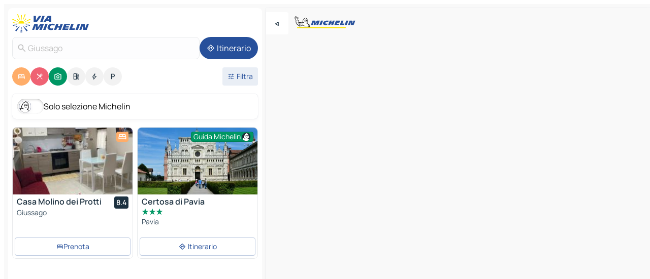

--- FILE ---
content_type: text/html
request_url: https://it.viamichelin.ch/mappe-piantine/italia/lombardia/pavia/giussago-27010
body_size: 29639
content:
<!doctype html>
<html lang="it">

<head>
	<meta charset="utf-8" />
	<meta name="viewport" content="width=device-width, initial-scale=1, maximum-scale=1, user-scalable=no" />
	<meta name="apple-itunes-app" content="app-id=443142682" />
	<!-- start app -->
	
		<link href="../../../../_app/immutable/assets/vnd.D6Q4K2v3.css" rel="stylesheet">
		<link href="../../../../_app/immutable/assets/lib.DKP5dDry.css" rel="stylesheet">
		<link href="../../../../_app/immutable/assets/vnd.uFR4Poa_.css" rel="stylesheet">
		<link href="../../../../_app/immutable/assets/0.C737XJuh.css" rel="stylesheet">
		<link href="../../../../_app/immutable/assets/2.DTvqgUuk.css" rel="stylesheet">
		<link href="../../../../_app/immutable/assets/10.BZFhgFJ2.css" rel="stylesheet"><!--1xg1a3p--><!--[!--><!--]--> <!--[--><!--[--><link rel="preconnect" href="https://q-xx.bstatic.com"/> <link rel="dns-prefetch" href="https://q-xx.bstatic.com"/><link rel="preconnect" href="https://gv-images.viamichelin.com"/> <link rel="dns-prefetch" href="https://gv-images.viamichelin.com"/><link rel="preconnect" href="https://res.cloudinary.com"/> <link rel="dns-prefetch" href="https://res.cloudinary.com"/><link rel="preconnect" href="https://map7.viamichelin.com"/> <link rel="dns-prefetch" href="https://map7.viamichelin.com"/><link rel="preconnect" href="https://map8.viamichelin.com"/> <link rel="dns-prefetch" href="https://map8.viamichelin.com"/><link rel="preconnect" href="https://map9.viamichelin.com"/> <link rel="dns-prefetch" href="https://map9.viamichelin.com"/><link rel="preconnect" href="https://sdk.privacy-center.org"/> <link rel="dns-prefetch" href="https://sdk.privacy-center.org"/><!--]--><!--]--> <!--[--><!--[--><link rel="prefetch" href="https://q-xx.bstatic.com/xdata/images/hotel/max320/576082989.jpg?k=3adb3d3b14d8333671bcad0b6b1f9215a8892c9584452a6a395878c55eb1348b&amp;o=" as="image"/><link rel="prefetch" href="https://gv-images.viamichelin.com/images/michelin_guide/max/Img_17398.jpg?width=320&amp;format=auto" as="image"/><!--]--><!--]--> <meta name="description" content="La mappa MICHELIN di Giussago: piantine delle città, mappa stradale e mappa turistica di Giussago, con gli alberghi, i siti turistici e i ristoranti MICHELIN di Giussago"/> <meta property="og:type" content="website"/> <meta property="og:site_name" content="ViaMichelin"/> <!--[--><meta property="og:title" content="Mappa MICHELIN Giussago - ViaMichelin"/><!--]--> <!--[--><meta property="og:description" content="La mappa MICHELIN di Giussago: piantine delle città, mappa stradale e mappa turistica di Giussago, con gli alberghi, i siti turistici e i ristoranti MICHELIN di Giussago"/><!--]--> <!--[--><meta property="og:image" content="https://it.viamichelin.ch/_app/immutable/assets/logo-social.CPCa_Ogs.png"/><!--]--> <!--[!--><!--]--> <!--[--><link rel="alternate" href="https://www.viamichelin.at/karten-stadtplan/italien/lombardei/pavia/giussago-27010" hreflang="de-at"/><link rel="alternate" href="https://fr.viamichelin.be/cartes-plans/italie/lombardie/pavie/giussago-27010" hreflang="fr-be"/><link rel="alternate" href="https://nl.viamichelin.be/kaarten-plattegronden/italie/lombardije/pavia/giussago-27010" hreflang="nl-be"/><link rel="alternate" href="https://de.viamichelin.ch/karten-stadtplan/italien/lombardei/pavia/giussago-27010" hreflang="de-ch"/><link rel="alternate" href="https://fr.viamichelin.ch/cartes-plans/italie/lombardie/pavie/giussago-27010" hreflang="fr-ch"/><link rel="alternate" href="https://www.viamichelin.com/maps/italy/lombardy/pavia/giussago-27010" hreflang="en"/><link rel="alternate" href="https://www.viamichelin.de/karten-stadtplan/italien/lombardei/pavia/giussago-27010" hreflang="de"/><link rel="alternate" href="https://www.viamichelin.es/mapas-planos/italia/lombardia/pavia/giussago-27010" hreflang="es"/><link rel="alternate" href="https://www.viamichelin.fr/cartes-plans/italie/lombardie/pavie/giussago-27010" hreflang="fr"/><link rel="alternate" href="https://www.viamichelin.it/mappe-piantine/italia/lombardia/pavia/giussago-27010" hreflang="it"/><link rel="alternate" href="https://www.viamichelin.ie/maps/italy/lombardy/pavia/giussago-27010" hreflang="en-ie"/><link rel="alternate" href="https://www.viamichelin.nl/kaarten-plattegronden/italie/lombardije/pavia/giussago-27010" hreflang="nl"/><link rel="alternate" href="https://www.viamichelin.pt/mapas-plantas/italia/lombardia/pavia/giussago-27010" hreflang="pt"/><link rel="alternate" href="https://www.viamichelin.co.uk/maps/italy/lombardy/pavia/giussago-27010" hreflang="en-gb"/><!--]--> <!--[!--><!--]--><!----><title>Mappa MICHELIN Giussago - ViaMichelin</title>
	<!-- end app -->

	<meta name="google-site-verification" content="WgJa1cTzAZSQnDsg_NiBfVwI5UW7ZXNW7gNJDaNIwCw" />

	<link rel="icon" href="../../../../favicon.png" />

	<!-- Start Consent -->
	<script nonce="XMEHdr3Zv7QJ49QT3ljCWg==" id="spcloader" async fetchpriority="high" type="text/javascript"
		src="https://sdk.privacy-center.org/a1a55c7f-7f45-4e4b-80ac-b48e44c2fe99/loader.js?target=it.viamichelin.ch"></script>
	<script nonce="XMEHdr3Zv7QJ49QT3ljCWg==" type="text/javascript" async>
			window.didomiOnReady = window.didomiOnReady || [];
			window.didomiEventListeners = window.didomiEventListeners || [];

			window.didomiEventListeners.push(
				{
					event: "notice.shown",
					listener() {
						const $link = document.querySelector(
							".didomi-notice-view-partners-link-in-text"
						);
						if (!$link) {
							return;
						}
						$link.removeAttribute("href");
						$link.addEventListener("click", () => {
							Didomi.preferences.show("vendors");
						});
					},
				},
				{
					event: "notice.clickagree",
					listener() {
						window.postMessage({ type: 'didomi_clickagree'})
					}
				}
			);

			window.didomiConfig = {
				user: {
					bots: {
						consentRequired: false,
					},
				},
				preferences: {
					showWhenConsentIsMissing: false,
				},
			};

			window.gdprAppliesGlobally = true;
			// prettier-ignore
			!function(){function t(e){if(!window.frames[e]){if(document.body&&document.body.firstChild){let a=document.body,n=document.createElement("iframe");n.style.display="none",n.name=e,n.title=e,a.insertBefore(n,a.firstChild)}else setTimeout(function(){t(e)},5)}}function e(t,e,a,n,i){function r(t,a,n,r){if("function"!=typeof n)return;window[e]||(window[e]=[]);let s=!1;i&&(s=i(t,r,n)),s||window[e].push({command:t,version:a,callback:n,parameter:r})}function s(e){if(!window[t]||!0!==window[t].stub||!e.data)return;let i="string"==typeof e.data,r;try{r=i?JSON.parse(e.data):e.data}catch(s){return}if(r[a]){let f=r[a];window[t](f.command,f.version,function(t,a){let r={};r[n]={returnValue:t,success:a,callId:f.callId},e.source.postMessage(i?JSON.stringify(r):r,"*")},f.parameter)}}r.stub=!0,r.stubVersion=2,"function"!=typeof window[t]&&(window[t]=r,window.addEventListener?window.addEventListener("message",s,!1):window.attachEvent("onmessage",s))}e("__uspapi","__uspapiBuffer","__uspapiCall","__uspapiReturn"),t("__uspapiLocator"),e("__tcfapi","__tcfapiBuffr","__tcl","__tcfapiReturn"),t("__tcfapiLocator")}();
		</script>
	<!-- End Consent -->

	<!-- Start Google tag manager -->
	<script src="https://www.googletagmanager.com/gtag/js?id=G-97C0VJRFGQ" defer type="didomi/javascript"
		nonce="XMEHdr3Zv7QJ49QT3ljCWg==" fetchpriority="low"></script>
	<script nonce="XMEHdr3Zv7QJ49QT3ljCWg==" type="text/javascript" defer>
			window.dataLayer = window.dataLayer || [];
			function gtag() {
				dataLayer.push(arguments);
			}
			gtag('js', new Date());
			gtag('config', 'G-97C0VJRFGQ', { send_page_view: false });
		</script>
	<!-- End Google tag manager -->
</head>

<body data-sveltekit-preload-data="hover" class="text-body">
	<div style="display: contents"><!--[--><!--[--><!----><!--[--><!--]--> <!--[--><!--[--><!----><div class="main-container bg-neutral-weak  svelte-9k52vj homepage" style="--bottomsheet-height-offset: -100px;"><div class="map svelte-9k52vj"><div class="h-full w-full md:shadow-smooth-block md:relative svelte-1m3xw2r" data-testid="map-container"><!--[!--><!--]--></div><!----> <!--[--><div class="absolute top-4 left-0 size-11 z-ontop hidden md:block"><button type="button" class="btn-filled-white btn-md rd-l-0 min-w-max"><!--[!--><!--[--><!----><span class="flex w-max size-3.5"><!--[--><!----><span class="icon-arrow-back-left inline-block"><!----></span><!----><!--]--><!----></span><!----><!--]--> <!--[!--><!--]--> <!--[!--><!--]--><!--]--> <!--[!--><!--]--></button><!----></div><!--]--> <img src="/_app/immutable/assets/vm-logo-bib-michelin.Dd_LzvJh.svg" alt="Michelin" class="absolute left-14 top-6 md:block hidden z-hover" height="24" width="120"/> <img height="32" width="126" src="/_app/immutable/assets/vm-logo-large.BEgj6SJ1.svg" alt="ViaMichelin" class="absolute-center-x top-2 md:hidden z-hover"/></div> <!--[!--><!--]--> <div class="slot-container md:p-2 md:pr-0 md:h-dvh printable svelte-9k52vj"><div class="md:overflow-hidden md:rd-2 md:h-dvh max-h-full printable"><div class="slot-wrapper h-full scrollbar-thin printable md:bg-neutral-weakest svelte-9k52vj"><!--[!--><!--]--> <!--[--><!--[--><!----><!--[--><!----><!--[!--><!----><div class="translate-slide-offset md:block svelte-5lb488" style="--slide-offset: 0px;"><img src="/_app/immutable/assets/vm-logo-bib-michelin.Dd_LzvJh.svg" alt="Michelin" class="absolute top-[var(--top)] right-[var(--right)] md:hidden" style="--top: -24px; --right: 8px;" height="24" width="120"/> <div><div><div class="searchtools w-full md:flex md:flex-wrap md:gap-4 md:bg-transparent md:px-2 md:pt-2  md:flex svelte-1kj4v11" data-testid="map-search-panel"><!--[!--><!--]--> <!--[--><div class="hidden md:block w-full"><header role="banner" class="flex items-center w-full py-1 justify-between md:py-0"><!--[!--><!--[--><a href="../../../../" class="block py-1 pr-2 shrink-0" aria-label="Torna alla home page" data-sveltekit-preload-data="tap"><img class="h-9 cover-left" src="/_app/immutable/assets/vm-logo-large.BEgj6SJ1.svg" alt="ViaMichelin" width="152" height="36"/></a><!--]--><!--]--> <!--[!--><!--[!--><!--]--><!--]--></header><!----></div><!--]--> <div class="flex gap-2 w-full md:p-0 md:bg-transparent border-coloredneutral-weakest rounded-full p-2"><div class="search relative w-full min-w-0  svelte-oeoh2d"><label for="address-search" class="text-sm"> <span class="input-container flex items-center p-2 w-full text-5 gap-1 rd-2 relative b-solid b-0.5 border-coloredneutral-weakest element-disabled bg-neutral-soft text-neutral svelte-xzp1b6"><!--[--><!----><span class="icon-search inline-block w-5 "><!----></span><!----><!--]--> <input type="text" id="address-search" class="input min-w-0 text-md text-coloredneutral b-0 flex-grow bg-transparent placeholder:text-neutral disabled:text-neutral svelte-xzp1b6" placeholder="Dove stiamo andando?" aria-label="Dove stiamo andando?" disabled autocomplete="off" value="Giussago"/> <!--[!--><!--]--> <!--[!--><!--]--></span></label><!----> <ul class="results rd-2 absolute z-hover w-full m-0 mt-1 p-0 shadow-smooth-bottom-2 bg-neutral-weakest text-coloredneutral text-md svelte-oeoh2d" role="listbox" aria-label="Risultati della ricerca"><!--[!--><!--]--><!----> <!--[!--><!--]--><!----> <!--[!--><!--[!--><!--]--><!--]--><!----></ul></div><!----> <!--[--><button type="button" aria-label="Itinerario" class="btn-filled-primary btn-md z-infront rounded-full min-w-max"><!--[!--><!--[--><!----><span class="flex w-max"><!--[--><!----><span class="icon-directions inline-block"><!----></span><!----><!--]--><!----></span><!----><!--]--> <!--[--><span class="ml-1">Itinerario</span><!--]--> <!--[!--><!--]--><!--]--> <!--[!--><!--]--></button><!--]--></div></div></div><!----></div></div> <div class="poi-container relative z-1 md:block bg-neutral-weakest md:bg-transparent svelte-5lb488"><button type="button" class="handle relative w-full p-4 rd-2 b-0 grid place-items-center bg-transparent md:hidden svelte-5lb488" style="height: 40px;"><span class="rd-2 w-20 h-2 bg-base-15"></span></button> <div class="mt-4"><div class="mb-2 px-2"><div class="flex justify-between flex-nowrap flex-row-reverse"><div class="grow-3 order-2"><div class="flex gap-1 flex-wrap" role="listbox" aria-multiselectable="true" aria-orientation="horizontal" aria-label="Punti di interesse"><!--[--><!--[!--><button type="button" role="option" title="Ricerca Sistemazioni" aria-selected="true" aria-label="Ricerca Sistemazioni" class="whitespace-nowrap flex justify-center items-center text-md gap-1 b-0 cursor-pointer rounded-full p-2.5 bg-hotel text-neutral-weakest hover:bg-hotel-soft svelte-f2zwv4 aspect-ratio-1"><!--[!--><!--[--><!----><span class="flex w-max"><!--[--><!----><span class="icon-hotel inline-block"><!----></span><!----><!--]--><!----></span><!----><!--]--> <!--[!--><!--]--> <!--[!--><!--]--><!--]--></button><!--]--><!--[!--><button type="button" role="option" title="Ricerca Ristoranti" aria-selected="true" aria-label="Ricerca Ristoranti" class="whitespace-nowrap flex justify-center items-center text-md gap-1 b-0 cursor-pointer rounded-full p-2.5 bg-restaurant text-neutral-weakest hover:bg-restaurant-soft svelte-f2zwv4 aspect-ratio-1"><!--[!--><!--[--><!----><span class="flex w-max"><!--[--><!----><span class="icon-restaurant inline-block"><!----></span><!----><!--]--><!----></span><!----><!--]--> <!--[!--><!--]--> <!--[!--><!--]--><!--]--></button><!--]--><!--[!--><button type="button" role="option" title="Ricerca Turismo" aria-selected="true" aria-label="Ricerca Turismo" class="whitespace-nowrap flex justify-center items-center text-md gap-1 b-0 cursor-pointer rounded-full p-2.5 bg-tourism text-neutral-weakest hover:bg-tourism-soft svelte-f2zwv4 aspect-ratio-1"><!--[!--><!--[--><!----><span class="flex w-max"><!--[--><!----><span class="icon-tourism inline-block"><!----></span><!----><!--]--><!----></span><!----><!--]--> <!--[!--><!--]--> <!--[!--><!--]--><!--]--></button><!--]--><!--[!--><button type="button" role="option" title="Ricerca Stazioni di servizio" aria-selected="false" aria-label="Ricerca Stazioni di servizio" class="whitespace-nowrap flex justify-center items-center text-md gap-1 b-0 cursor-pointer rounded-full p-2.5 bg-neutral-soft hover:bg-coloredneutral-weak text-coloredneutral svelte-f2zwv4 aspect-ratio-1"><!--[!--><!--[--><!----><span class="flex w-max"><!--[--><!----><span class="icon-energy-pump inline-block"><!----></span><!----><!--]--><!----></span><!----><!--]--> <!--[!--><!--]--> <!--[!--><!--]--><!--]--></button><!--]--><!--[!--><button type="button" role="option" title="Ricerca Colonnine di ricarica auto" aria-selected="false" aria-label="Ricerca Colonnine di ricarica auto" class="whitespace-nowrap flex justify-center items-center text-md gap-1 b-0 cursor-pointer rounded-full p-2.5 bg-neutral-soft hover:bg-coloredneutral-weak text-coloredneutral svelte-f2zwv4 aspect-ratio-1"><!--[!--><!--[--><!----><span class="flex w-max"><!--[--><!----><span class="icon-flash inline-block"><!----></span><!----><!--]--><!----></span><!----><!--]--> <!--[!--><!--]--> <!--[!--><!--]--><!--]--></button><!--]--><!--[!--><button type="button" role="option" title="Ricerca Parcheggi" aria-selected="false" aria-label="Ricerca Parcheggi" class="whitespace-nowrap flex justify-center items-center text-md gap-1 b-0 cursor-pointer rounded-full p-2.5 bg-neutral-soft hover:bg-coloredneutral-weak text-coloredneutral svelte-f2zwv4 aspect-ratio-1"><!--[!--><!--[--><!----><span class="flex w-max"><!--[--><!----><span class="icon-parking inline-block"><!----></span><!----><!--]--><!----></span><!----><!--]--> <!--[!--><!--]--> <!--[!--><!--]--><!--]--></button><!--]--><!--]--></div><!----></div> <!--[--><div class="ml-2 relative order-1"><button type="button" aria-label="Filtri aperti" class="btn-filled-light btn-sm relative filter-button min-w-max"><!--[!--><!--[--><!----><span class="flex w-max"><!--[--><!----><span class="icon-tune inline-block"><!----></span><!----><!--]--><!----></span><!----><!--]--> <!--[--><span class="ml-1">Filtra</span><!--]--> <!--[!--><!--]--><!--]--> <!--[--><!--[!--><!--]--><!----><!--]--></button><!----></div><!--]--></div> <div class="date-range-picker-container min-w-0 w-full order--1 mt-2"><div class="flex items-start gap-2"><!--[!--><!--]--></div></div></div><!----> <!--[--><div class="bg-neutral-weakest p-2 rd-2 flex flex-col mb-4 mx-2 shadow-smooth-block"><label for="only-michelin-switch" class="flex p-0.5 items-center gap-2 max-w-max cursor-pointer"><input id="only-michelin-switch" type="checkbox" role="switch" class="sr-only"/> <span class="rounded-full w-13 h-7.5 transition-colors shadow-michelin-switch bg-base-0"><!----><span class="icon-bib-signature inline-block transition-transform p-3.9 translate-x-none"><!----></span><!----><!----></span> <span class="select-none">Solo selezione Michelin</span></label><!----></div><!--]--> <!--[--><ul data-testid="poilist" class="container m-0 px-2 grid svelte-1qh5ik5"><!--[!--><!--[--><!--[!--><!--[!--><!----><!--[--><!----><li data-testid="poi-card-0" data-category="hotel" class="poi-card lg grid text-body border-coloredneutral-weakest bg-neutral-weakest hover:border-transparent border-1 border-solid rd-2 relative with-shadow vertical svelte-1ci3g67" role="none"><a href="/mappe-piantine/alberghi/poi/giussago-27010-1c9550cd?bounds=9.1100996~45.2458942~9.1964718~45.3107864&amp;itinerary=&amp;poiCategories=7&amp;selectedAddress=%7B%22address%22%3A%22Giussago%22%2C%22city%22%3A%22Giussago%22%2C%22coordinates%22%3A%7B%22lat%22%3A45.2857962%2C%22lng%22%3A9.1418888%7D%2C%22countryCode%22%3A%22ITA%22%2C%22region%22%3A%22Lombardia%22%2C%22zipCode%22%3A%2227010%22%2C%22entityType%22%3A%22CITY%22%2C%22boundsSync%22%3Atrue%7D&amp;withCaravan=false" class="decoration-none flex flex-col " data-sveltekit-preload-data="tap"><!--[--><!----><div data-testid="poi-card-hero" class="poi-card-hero group grid w-full h-full max-h-132px p-0 m-0 overflow-hidden vertical svelte-1wnh944"><!--[!--><!--[--><!----><div class="container-carousel w-full relative cursor-pointer full carousel h-full max-h-132px w-full grid-area-[1/-1] overflow-hidden svelte-w1l4d7" role="region" aria-roledescription="carousel" aria-label="Carosello di immagini per Casa Molino dei Protti"><!--[!--><!--]--> <div class="h-auto"><button type="button" aria-label="Vedi il contenuto precedente" aria-hidden="true" class="btn-ghost-white btn-md left-arrow-container absolute left-0 hidden poi-card-hero-controls min-w-max"><!--[!--><!--[--><!----><span class="flex w-max"><!--[--><!----><span class="icon-chevron-left inline-block"><!----></span><!----><!--]--><!----></span><!----><!--]--> <!--[!--><!--]--> <!--[!--><!--]--><!--]--> <!--[!--><!--]--></button><!----> <ul class="carousel flex h-100% overflow-x-scroll m-0 p-0 list-none bg-neutral-weakest rd-tr-2 rd-tl-2 h-full w-full svelte-w1l4d7" aria-roledescription="slide" role="group" aria-label="1 immagine su 10"><!--[--><li class="img-container items-center flex grow-0 shrink-0 justify-center w-full svelte-w1l4d7"><figure class="img-wrapper w-full m-0 p-0 h-full overflow-hidden"><!--[!--><img decoding="sync" src="https://q-xx.bstatic.com/xdata/images/hotel/max320/576082989.jpg?k=3adb3d3b14d8333671bcad0b6b1f9215a8892c9584452a6a395878c55eb1348b&amp;o=" alt="Casa Molino dei Protti - 0" class="h-full w-full" srcset="https://q-xx.bstatic.com/xdata/images/hotel/max160/576082989.jpg?k=3adb3d3b14d8333671bcad0b6b1f9215a8892c9584452a6a395878c55eb1348b&amp;o= 160w, https://q-xx.bstatic.com/xdata/images/hotel/max320/576082989.jpg?k=3adb3d3b14d8333671bcad0b6b1f9215a8892c9584452a6a395878c55eb1348b&amp;o= 320w, https://q-xx.bstatic.com/xdata/images/hotel/max640/576082989.jpg?k=3adb3d3b14d8333671bcad0b6b1f9215a8892c9584452a6a395878c55eb1348b&amp;o= 640w, https://q-xx.bstatic.com/xdata/images/hotel/max960/576082989.jpg?k=3adb3d3b14d8333671bcad0b6b1f9215a8892c9584452a6a395878c55eb1348b&amp;o= 960w, https://q-xx.bstatic.com/xdata/images/hotel/max1280/576082989.jpg?k=3adb3d3b14d8333671bcad0b6b1f9215a8892c9584452a6a395878c55eb1348b&amp;o= 1280w, https://q-xx.bstatic.com/xdata/images/hotel/max1920/576082989.jpg?k=3adb3d3b14d8333671bcad0b6b1f9215a8892c9584452a6a395878c55eb1348b&amp;o= 1920w" sizes="320px" style="width: 260px; height: 132px; object-fit: cover;" onerror="this.__e=event"/><!----> <!--[!--><!--]--><!--]--></figure></li><li class="img-container items-center flex grow-0 shrink-0 justify-center w-full svelte-w1l4d7"><figure class="img-wrapper w-full m-0 p-0 h-full overflow-hidden"><!--[!--><img decoding="sync" src="https://q-xx.bstatic.com/xdata/images/hotel/max320/576083010.jpg?k=441137a12712251b467467ab4f862986b668880e2815d34b297c318c1de7e3f8&amp;o=" alt="Casa Molino dei Protti - 1" class="h-full w-full" srcset="https://q-xx.bstatic.com/xdata/images/hotel/max160/576083010.jpg?k=441137a12712251b467467ab4f862986b668880e2815d34b297c318c1de7e3f8&amp;o= 160w, https://q-xx.bstatic.com/xdata/images/hotel/max320/576083010.jpg?k=441137a12712251b467467ab4f862986b668880e2815d34b297c318c1de7e3f8&amp;o= 320w, https://q-xx.bstatic.com/xdata/images/hotel/max640/576083010.jpg?k=441137a12712251b467467ab4f862986b668880e2815d34b297c318c1de7e3f8&amp;o= 640w, https://q-xx.bstatic.com/xdata/images/hotel/max960/576083010.jpg?k=441137a12712251b467467ab4f862986b668880e2815d34b297c318c1de7e3f8&amp;o= 960w, https://q-xx.bstatic.com/xdata/images/hotel/max1280/576083010.jpg?k=441137a12712251b467467ab4f862986b668880e2815d34b297c318c1de7e3f8&amp;o= 1280w, https://q-xx.bstatic.com/xdata/images/hotel/max1920/576083010.jpg?k=441137a12712251b467467ab4f862986b668880e2815d34b297c318c1de7e3f8&amp;o= 1920w" sizes="320px" style="width: 260px; height: 132px; object-fit: cover;" onerror="this.__e=event"/><!----> <!--[!--><!--]--><!--]--></figure></li><li class="img-container items-center flex grow-0 shrink-0 justify-center w-full svelte-w1l4d7"><figure class="img-wrapper w-full m-0 p-0 h-full overflow-hidden"><!--[!--><img loading="lazy" decoding="async" src="https://q-xx.bstatic.com/xdata/images/hotel/max320/576082999.jpg?k=d1638710ad569c655c0726f0c1a8ae9567e6d4e9b5b84ad695f41b1fab1267af&amp;o=" alt="Casa Molino dei Protti - 2" class="h-full w-full" srcset="https://q-xx.bstatic.com/xdata/images/hotel/max160/576082999.jpg?k=d1638710ad569c655c0726f0c1a8ae9567e6d4e9b5b84ad695f41b1fab1267af&amp;o= 160w, https://q-xx.bstatic.com/xdata/images/hotel/max320/576082999.jpg?k=d1638710ad569c655c0726f0c1a8ae9567e6d4e9b5b84ad695f41b1fab1267af&amp;o= 320w, https://q-xx.bstatic.com/xdata/images/hotel/max640/576082999.jpg?k=d1638710ad569c655c0726f0c1a8ae9567e6d4e9b5b84ad695f41b1fab1267af&amp;o= 640w, https://q-xx.bstatic.com/xdata/images/hotel/max960/576082999.jpg?k=d1638710ad569c655c0726f0c1a8ae9567e6d4e9b5b84ad695f41b1fab1267af&amp;o= 960w, https://q-xx.bstatic.com/xdata/images/hotel/max1280/576082999.jpg?k=d1638710ad569c655c0726f0c1a8ae9567e6d4e9b5b84ad695f41b1fab1267af&amp;o= 1280w, https://q-xx.bstatic.com/xdata/images/hotel/max1920/576082999.jpg?k=d1638710ad569c655c0726f0c1a8ae9567e6d4e9b5b84ad695f41b1fab1267af&amp;o= 1920w" sizes="320px" style="width: 260px; height: 132px; object-fit: cover;" onerror="this.__e=event"/><!----> <!--[!--><!--]--><!--]--></figure></li><li class="img-container items-center flex grow-0 shrink-0 justify-center w-full svelte-w1l4d7"><figure class="img-wrapper w-full m-0 p-0 h-full overflow-hidden"><!--[!--><img loading="lazy" decoding="async" src="https://q-xx.bstatic.com/xdata/images/hotel/max320/576082996.jpg?k=b31f41cf04b9d8390dc3eec80180db89a5d2974368392ccb11b96389cd2c9376&amp;o=" alt="Casa Molino dei Protti - 3" class="h-full w-full" srcset="https://q-xx.bstatic.com/xdata/images/hotel/max160/576082996.jpg?k=b31f41cf04b9d8390dc3eec80180db89a5d2974368392ccb11b96389cd2c9376&amp;o= 160w, https://q-xx.bstatic.com/xdata/images/hotel/max320/576082996.jpg?k=b31f41cf04b9d8390dc3eec80180db89a5d2974368392ccb11b96389cd2c9376&amp;o= 320w, https://q-xx.bstatic.com/xdata/images/hotel/max640/576082996.jpg?k=b31f41cf04b9d8390dc3eec80180db89a5d2974368392ccb11b96389cd2c9376&amp;o= 640w, https://q-xx.bstatic.com/xdata/images/hotel/max960/576082996.jpg?k=b31f41cf04b9d8390dc3eec80180db89a5d2974368392ccb11b96389cd2c9376&amp;o= 960w, https://q-xx.bstatic.com/xdata/images/hotel/max1280/576082996.jpg?k=b31f41cf04b9d8390dc3eec80180db89a5d2974368392ccb11b96389cd2c9376&amp;o= 1280w, https://q-xx.bstatic.com/xdata/images/hotel/max1920/576082996.jpg?k=b31f41cf04b9d8390dc3eec80180db89a5d2974368392ccb11b96389cd2c9376&amp;o= 1920w" sizes="320px" style="width: 260px; height: 132px; object-fit: cover;" onerror="this.__e=event"/><!----> <!--[!--><!--]--><!--]--></figure></li><li class="img-container items-center flex grow-0 shrink-0 justify-center w-full svelte-w1l4d7"><figure class="img-wrapper w-full m-0 p-0 h-full overflow-hidden"><!--[!--><img loading="lazy" decoding="async" src="https://q-xx.bstatic.com/xdata/images/hotel/max320/576082943.jpg?k=92269b47053b4a38ffbedefa36aa3e978217fd0301684fb61a17b5634e542fe7&amp;o=" alt="Casa Molino dei Protti - 4" class="h-full w-full" srcset="https://q-xx.bstatic.com/xdata/images/hotel/max160/576082943.jpg?k=92269b47053b4a38ffbedefa36aa3e978217fd0301684fb61a17b5634e542fe7&amp;o= 160w, https://q-xx.bstatic.com/xdata/images/hotel/max320/576082943.jpg?k=92269b47053b4a38ffbedefa36aa3e978217fd0301684fb61a17b5634e542fe7&amp;o= 320w, https://q-xx.bstatic.com/xdata/images/hotel/max640/576082943.jpg?k=92269b47053b4a38ffbedefa36aa3e978217fd0301684fb61a17b5634e542fe7&amp;o= 640w, https://q-xx.bstatic.com/xdata/images/hotel/max960/576082943.jpg?k=92269b47053b4a38ffbedefa36aa3e978217fd0301684fb61a17b5634e542fe7&amp;o= 960w, https://q-xx.bstatic.com/xdata/images/hotel/max1280/576082943.jpg?k=92269b47053b4a38ffbedefa36aa3e978217fd0301684fb61a17b5634e542fe7&amp;o= 1280w, https://q-xx.bstatic.com/xdata/images/hotel/max1920/576082943.jpg?k=92269b47053b4a38ffbedefa36aa3e978217fd0301684fb61a17b5634e542fe7&amp;o= 1920w" sizes="320px" style="width: 260px; height: 132px; object-fit: cover;" onerror="this.__e=event"/><!----> <!--[!--><!--]--><!--]--></figure></li><li class="img-container items-center flex grow-0 shrink-0 justify-center w-full svelte-w1l4d7"><figure class="img-wrapper w-full m-0 p-0 h-full overflow-hidden"><!--[!--><img loading="lazy" decoding="async" src="https://q-xx.bstatic.com/xdata/images/hotel/max320/576083005.jpg?k=3d28531e086273f1fa81576da829f4504301a2f1fdcb79e0ea99a8c14b2906f8&amp;o=" alt="Casa Molino dei Protti - 5" class="h-full w-full" srcset="https://q-xx.bstatic.com/xdata/images/hotel/max160/576083005.jpg?k=3d28531e086273f1fa81576da829f4504301a2f1fdcb79e0ea99a8c14b2906f8&amp;o= 160w, https://q-xx.bstatic.com/xdata/images/hotel/max320/576083005.jpg?k=3d28531e086273f1fa81576da829f4504301a2f1fdcb79e0ea99a8c14b2906f8&amp;o= 320w, https://q-xx.bstatic.com/xdata/images/hotel/max640/576083005.jpg?k=3d28531e086273f1fa81576da829f4504301a2f1fdcb79e0ea99a8c14b2906f8&amp;o= 640w, https://q-xx.bstatic.com/xdata/images/hotel/max960/576083005.jpg?k=3d28531e086273f1fa81576da829f4504301a2f1fdcb79e0ea99a8c14b2906f8&amp;o= 960w, https://q-xx.bstatic.com/xdata/images/hotel/max1280/576083005.jpg?k=3d28531e086273f1fa81576da829f4504301a2f1fdcb79e0ea99a8c14b2906f8&amp;o= 1280w, https://q-xx.bstatic.com/xdata/images/hotel/max1920/576083005.jpg?k=3d28531e086273f1fa81576da829f4504301a2f1fdcb79e0ea99a8c14b2906f8&amp;o= 1920w" sizes="320px" style="width: 260px; height: 132px; object-fit: cover;" onerror="this.__e=event"/><!----> <!--[!--><!--]--><!--]--></figure></li><li class="img-container items-center flex grow-0 shrink-0 justify-center w-full svelte-w1l4d7"><figure class="img-wrapper w-full m-0 p-0 h-full overflow-hidden"><!--[!--><img loading="lazy" decoding="async" src="https://q-xx.bstatic.com/xdata/images/hotel/max320/576083015.jpg?k=dee90304ed6b0d3e17c48d5de591e2cb65df28577e728b634eab526a6bd1b7fe&amp;o=" alt="Casa Molino dei Protti - 6" class="h-full w-full" srcset="https://q-xx.bstatic.com/xdata/images/hotel/max160/576083015.jpg?k=dee90304ed6b0d3e17c48d5de591e2cb65df28577e728b634eab526a6bd1b7fe&amp;o= 160w, https://q-xx.bstatic.com/xdata/images/hotel/max320/576083015.jpg?k=dee90304ed6b0d3e17c48d5de591e2cb65df28577e728b634eab526a6bd1b7fe&amp;o= 320w, https://q-xx.bstatic.com/xdata/images/hotel/max640/576083015.jpg?k=dee90304ed6b0d3e17c48d5de591e2cb65df28577e728b634eab526a6bd1b7fe&amp;o= 640w, https://q-xx.bstatic.com/xdata/images/hotel/max960/576083015.jpg?k=dee90304ed6b0d3e17c48d5de591e2cb65df28577e728b634eab526a6bd1b7fe&amp;o= 960w, https://q-xx.bstatic.com/xdata/images/hotel/max1280/576083015.jpg?k=dee90304ed6b0d3e17c48d5de591e2cb65df28577e728b634eab526a6bd1b7fe&amp;o= 1280w, https://q-xx.bstatic.com/xdata/images/hotel/max1920/576083015.jpg?k=dee90304ed6b0d3e17c48d5de591e2cb65df28577e728b634eab526a6bd1b7fe&amp;o= 1920w" sizes="320px" style="width: 260px; height: 132px; object-fit: cover;" onerror="this.__e=event"/><!----> <!--[!--><!--]--><!--]--></figure></li><li class="img-container items-center flex grow-0 shrink-0 justify-center w-full svelte-w1l4d7"><figure class="img-wrapper w-full m-0 p-0 h-full overflow-hidden"><!--[!--><img loading="lazy" decoding="async" src="https://q-xx.bstatic.com/xdata/images/hotel/max320/576134358.jpg?k=a4221effb1f2a627b8f690b2e77009e2d1cdb1292b62504d09be87d692bcde7e&amp;o=" alt="Casa Molino dei Protti - 7" class="h-full w-full" srcset="https://q-xx.bstatic.com/xdata/images/hotel/max160/576134358.jpg?k=a4221effb1f2a627b8f690b2e77009e2d1cdb1292b62504d09be87d692bcde7e&amp;o= 160w, https://q-xx.bstatic.com/xdata/images/hotel/max320/576134358.jpg?k=a4221effb1f2a627b8f690b2e77009e2d1cdb1292b62504d09be87d692bcde7e&amp;o= 320w, https://q-xx.bstatic.com/xdata/images/hotel/max640/576134358.jpg?k=a4221effb1f2a627b8f690b2e77009e2d1cdb1292b62504d09be87d692bcde7e&amp;o= 640w, https://q-xx.bstatic.com/xdata/images/hotel/max960/576134358.jpg?k=a4221effb1f2a627b8f690b2e77009e2d1cdb1292b62504d09be87d692bcde7e&amp;o= 960w, https://q-xx.bstatic.com/xdata/images/hotel/max1280/576134358.jpg?k=a4221effb1f2a627b8f690b2e77009e2d1cdb1292b62504d09be87d692bcde7e&amp;o= 1280w, https://q-xx.bstatic.com/xdata/images/hotel/max1920/576134358.jpg?k=a4221effb1f2a627b8f690b2e77009e2d1cdb1292b62504d09be87d692bcde7e&amp;o= 1920w" sizes="320px" style="width: 260px; height: 132px; object-fit: cover;" onerror="this.__e=event"/><!----> <!--[!--><!--]--><!--]--></figure></li><li class="img-container items-center flex grow-0 shrink-0 justify-center w-full svelte-w1l4d7"><figure class="img-wrapper w-full m-0 p-0 h-full overflow-hidden"><!--[!--><img loading="lazy" decoding="async" src="https://q-xx.bstatic.com/xdata/images/hotel/max320/576083002.jpg?k=d41295cc47b077cf58687faed1e1e124dcd3326be0acbfa13115cb401d597024&amp;o=" alt="Casa Molino dei Protti - 8" class="h-full w-full" srcset="https://q-xx.bstatic.com/xdata/images/hotel/max160/576083002.jpg?k=d41295cc47b077cf58687faed1e1e124dcd3326be0acbfa13115cb401d597024&amp;o= 160w, https://q-xx.bstatic.com/xdata/images/hotel/max320/576083002.jpg?k=d41295cc47b077cf58687faed1e1e124dcd3326be0acbfa13115cb401d597024&amp;o= 320w, https://q-xx.bstatic.com/xdata/images/hotel/max640/576083002.jpg?k=d41295cc47b077cf58687faed1e1e124dcd3326be0acbfa13115cb401d597024&amp;o= 640w, https://q-xx.bstatic.com/xdata/images/hotel/max960/576083002.jpg?k=d41295cc47b077cf58687faed1e1e124dcd3326be0acbfa13115cb401d597024&amp;o= 960w, https://q-xx.bstatic.com/xdata/images/hotel/max1280/576083002.jpg?k=d41295cc47b077cf58687faed1e1e124dcd3326be0acbfa13115cb401d597024&amp;o= 1280w, https://q-xx.bstatic.com/xdata/images/hotel/max1920/576083002.jpg?k=d41295cc47b077cf58687faed1e1e124dcd3326be0acbfa13115cb401d597024&amp;o= 1920w" sizes="320px" style="width: 260px; height: 132px; object-fit: cover;" onerror="this.__e=event"/><!----> <!--[!--><!--]--><!--]--></figure></li><li class="img-container items-center flex grow-0 shrink-0 justify-center w-full svelte-w1l4d7"><figure class="img-wrapper w-full m-0 p-0 h-full overflow-hidden"><!--[!--><img loading="lazy" decoding="async" src="https://q-xx.bstatic.com/xdata/images/hotel/max320/576083028.jpg?k=9cdd313da66bedec5778f8eac45dea50f705c0bf6e6c0f62c808dd39f3dcc027&amp;o=" alt="Casa Molino dei Protti - 9" class="h-full w-full" srcset="https://q-xx.bstatic.com/xdata/images/hotel/max160/576083028.jpg?k=9cdd313da66bedec5778f8eac45dea50f705c0bf6e6c0f62c808dd39f3dcc027&amp;o= 160w, https://q-xx.bstatic.com/xdata/images/hotel/max320/576083028.jpg?k=9cdd313da66bedec5778f8eac45dea50f705c0bf6e6c0f62c808dd39f3dcc027&amp;o= 320w, https://q-xx.bstatic.com/xdata/images/hotel/max640/576083028.jpg?k=9cdd313da66bedec5778f8eac45dea50f705c0bf6e6c0f62c808dd39f3dcc027&amp;o= 640w, https://q-xx.bstatic.com/xdata/images/hotel/max960/576083028.jpg?k=9cdd313da66bedec5778f8eac45dea50f705c0bf6e6c0f62c808dd39f3dcc027&amp;o= 960w, https://q-xx.bstatic.com/xdata/images/hotel/max1280/576083028.jpg?k=9cdd313da66bedec5778f8eac45dea50f705c0bf6e6c0f62c808dd39f3dcc027&amp;o= 1280w, https://q-xx.bstatic.com/xdata/images/hotel/max1920/576083028.jpg?k=9cdd313da66bedec5778f8eac45dea50f705c0bf6e6c0f62c808dd39f3dcc027&amp;o= 1920w" sizes="320px" style="width: 260px; height: 132px; object-fit: cover;" onerror="this.__e=event"/><!----> <!--[!--><!--]--><!--]--></figure></li><!--]--></ul> <!--[!--><!--]--> <button type="button" aria-label="Vedi il prossimo contenuto" aria-hidden="false" class="btn-ghost-white btn-md right-arrow-container absolute right-0 hidden md:block poi-card-hero-controls min-w-max"><!--[!--><!--[--><!----><span class="flex w-max"><!--[--><!----><span class="icon-chevron-right inline-block"><!----></span><!----><!--]--><!----></span><!----><!--]--> <!--[!--><!--]--> <!--[!--><!--]--><!--]--> <!--[!--><!--]--></button><!----></div><!----></div><!----><!--]--><!--]--> <!--[--><div class="opacity-container relative self-start justify-self-end grid-area-[1/-1] p-2 group-has-hover:opacity-0 group-has-[.no-hover]:opacity-100 svelte-1wnh944"><div class="flex items-center justify-center w-max shrink-0  rd-1 p-0.75 bg-hotel text-neutral-weakest gap-0.5 max-h-5 svelte-snfjjm"><!--[!--><!--[!--><!--[!--><!--]--> <!--[!--><!--]--> <!--[--><!----><div class="flex w-max text-4.5"><!--[--><!----><div class="icon-hotel inline-block"><!----></div><!----><!--]--><!----></div><!----><!--]--><!--]--><!--]--></div><!----></div><!--]--> <!--[--><div class="opacity-container relative self-end grid-area-[1/-1] p-2 group-has-hover:opacity-0 group-has-[.no-hover]:opacity-100 svelte-1wnh944"><!--[!--><!--]--><!----></div><!--]--><!----></div><!----><!--]--> <div class="pt-1 px-2 pb-0 grid h-max"><!--[--><!--[--><!--[--><div class="inline-flex justify-between w-full min-w-0 text-body text-md font-600 gap-x-0.5 text-coloredneutral"><span data-testid="card-title" class="pb-0.5 clamp-lines-2">Casa Molino dei Protti</span> <!--[--><div class="flex items-center justify-center w-max shrink-0  rd-1 py-0.5 px-1 bg-coloredneutral text-neutral-weakest h-6 min-w-6 font-600 text-sm svelte-snfjjm"><!--[!--><!--[!--><!--[!--><!--]--> <!--[--><span>8.4</span><!--]--> <!--[!--><!--]--><!--]--><!--]--></div><!--]--></div><!--]--><!--]--> <!--[!--><!--]--> <!--[--><span class="truncate font-400 text-sm text-coloredneutral-soft p-be-1px">Giussago</span><!--]--> <!--[!--><!--]--> <!--[!--><!--]--> <!--[!--><!--]--> <!--[!--><!--]--><!--]--></div><!----></a> <div class="button-wrapper p-1 p-bs-3px"><!--[!--><!--[!--><!--[--><!----><span role="link" tabindex="0" data-testid="poi-card-book-button" data-o="[base64]" class="obfuscated inline-block flex items-center gap-2 min-w-max btn-outline-light btn-sm"><!--[--><!--[--><!----><div class="flex w-max"><!--[--><!----><div aria-label="Prenota Casa Molino dei Protti" class="icon-hotel inline-block"><!----></div><!----><!--]--><!----></div><!----><!--]--> <!--[--><span>Prenota</span><!--]--> <!--[!--><!--]--><!--]--><!----><!----></span><!----><!--]--><!--]--><!--]--></div><!----><!----></li><!----><!--]--><!----><!--]--><!--]--><!--[!--><!--[!--><!----><!--[--><!----><li data-testid="poi-card-1" data-category="tourism" class="poi-card lg grid text-body border-coloredneutral-weakest bg-neutral-weakest hover:border-transparent border-1 border-solid rd-2 relative with-shadow vertical svelte-1ci3g67" role="none"><a href="/mappe-piantine/siti-turistici/poi/pavia-27100-22bc53c7def7?bounds=9.1100996~45.2458942~9.1964718~45.3107864&amp;itinerary=&amp;poiCategories=7&amp;selectedAddress=%7B%22address%22%3A%22Giussago%22%2C%22city%22%3A%22Giussago%22%2C%22coordinates%22%3A%7B%22lat%22%3A45.2857962%2C%22lng%22%3A9.1418888%7D%2C%22countryCode%22%3A%22ITA%22%2C%22region%22%3A%22Lombardia%22%2C%22zipCode%22%3A%2227010%22%2C%22entityType%22%3A%22CITY%22%2C%22boundsSync%22%3Atrue%7D&amp;withCaravan=false" class="decoration-none flex flex-col " data-sveltekit-preload-data="tap"><!--[--><!----><figure data-testid="poi-card-hero" class="poi-card-hero group grid w-full h-full max-h-132px p-0 m-0 overflow-hidden vertical svelte-1wnh944"><!--[--><img decoding="sync" src="https://gv-images.viamichelin.com/images/michelin_guide/max/Img_17398.jpg?width=320&amp;format=auto" alt="" class="image w-full grid-area-[1/-1] rd-tr-2 rd-tl-2 h-full w-full" srcset="https://gv-images.viamichelin.com/images/michelin_guide/max/Img_17398.jpg?width=160&amp;format=auto 160w, https://gv-images.viamichelin.com/images/michelin_guide/max/Img_17398.jpg?width=320&amp;format=auto 320w, https://gv-images.viamichelin.com/images/michelin_guide/max/Img_17398.jpg?width=640&amp;format=auto 640w, https://gv-images.viamichelin.com/images/michelin_guide/max/Img_17398.jpg?width=960&amp;format=auto 960w, https://gv-images.viamichelin.com/images/michelin_guide/max/Img_17398.jpg?width=1280&amp;format=auto 1280w, https://gv-images.viamichelin.com/images/michelin_guide/max/Img_17398.jpg 1920w" sizes="320px" style="object-fit: cover;" onerror="this.__e=event"/><!--]--> <!--[--><div class="opacity-container relative self-start justify-self-end grid-area-[1/-1] p-2 group-has-hover:opacity-0 group-has-[.no-hover]:opacity-100 svelte-1wnh944"><div class="flex items-center justify-center w-max shrink-0  rd-1 py-0.5 px-1 bg-tourism text-neutral-weakest border-tourism-strong border-1 border-solid gap-0.5 max-h-5 svelte-snfjjm"><!--[!--><!--[!--><!--[!--><!--]--> <!--[--><span class="text-sm mr-0.5">Guida Michelin</span><!--]--> <!--[--><!----><div class="flex w-max text-4.5"><!--[--><!----><div class="icon-recommended inline-block"><!----></div><!----><!--]--><!----></div><!----><!--]--><!--]--><!--]--></div><!----></div><!--]--> <!--[!--><!--]--><!----></figure><!----><!--]--> <div class="pt-1 px-2 pb-0 grid h-max"><!--[--><!--[--><!--[--><div class="inline-flex justify-between w-full min-w-0 text-body text-md font-600 gap-x-0.5 text-coloredneutral"><span data-testid="card-title" class="pb-0.5 clamp-lines-2">Certosa di Pavia</span> <!--[!--><!--]--></div><!--]--><!--]--> <!--[--><div class="flex flex-row items-center pbe-1"><!--[--><!----><span class="flex w-max text-tourism text-4"><!--[--><!----><span class="icon-tourism-star inline-block mx--0.25"><!----></span><!----><!----><span class="icon-tourism-star inline-block mx--0.25"><!----></span><!----><!----><span class="icon-tourism-star inline-block mx--0.25"><!----></span><!----><!--]--><!----></span><!----><!--]--> <!--[!--><!--]--></div><!--]--> <!--[--><span class="truncate font-400 text-sm text-coloredneutral-soft p-be-1px">Pavia</span><!--]--> <!--[!--><!--]--> <!--[!--><!--]--> <!--[!--><!--]--> <!--[!--><!--]--><!--]--></div><!----></a> <div class="button-wrapper p-1 p-bs-3px"><!--[!--><!--[!--><!--[!--><button type="button" class="btn-outline-light btn-sm w-full overflow-hidden"><!--[!--><!--[--><!----><span class="flex w-max"><!--[--><!----><span class="icon-directions inline-block"><!----></span><!----><!--]--><!----></span><!----><!--]--> <!--[--><span class="ml-1 undefined text-wrap-balance">Itinerario</span><!--]--> <!--[!--><!--]--><!--]--> <!--[!--><!--]--></button><!--]--><!--]--><!--]--></div><!----><!----></li><!----><!--]--><!----><!--]--><!--]--><!--[--><li class="flex justify-center ad"><!----><div class="flex items-center justify-center relative h-70 w-75"><!----><div id="div-gpt-ad-mpu_haut" class="ad size-full max-h-[var(--height)] max-w-[var(--width)] overflow-hidden md:max-h-[var(--md-height)] md:max-w-[var(--md-width)] div-gpt-ad-mpu_haut svelte-15hg1g9" style=" --width:300px; --height:250px; --md-width:300px; --md-height:250px; " data-testid="ad-poi-list"></div><!----><!----></div><!----></li><!--]--><!--[!--><!--[!--><!----><!--[--><!----><li data-testid="poi-card-3" data-category="hotel" class="poi-card lg grid text-body border-coloredneutral-weakest bg-neutral-weakest hover:border-transparent border-1 border-solid rd-2 relative with-shadow vertical svelte-1ci3g67" role="none"><a href="/mappe-piantine/alberghi/poi/certosa_di_pavia-27010-4af5b793?bounds=9.1100996~45.2458942~9.1964718~45.3107864&amp;itinerary=&amp;poiCategories=7&amp;selectedAddress=%7B%22address%22%3A%22Giussago%22%2C%22city%22%3A%22Giussago%22%2C%22coordinates%22%3A%7B%22lat%22%3A45.2857962%2C%22lng%22%3A9.1418888%7D%2C%22countryCode%22%3A%22ITA%22%2C%22region%22%3A%22Lombardia%22%2C%22zipCode%22%3A%2227010%22%2C%22entityType%22%3A%22CITY%22%2C%22boundsSync%22%3Atrue%7D&amp;withCaravan=false" class="decoration-none flex flex-col " data-sveltekit-preload-data="tap"><!--[--><!----><div data-testid="poi-card-hero" class="poi-card-hero group grid w-full h-full max-h-132px p-0 m-0 overflow-hidden vertical svelte-1wnh944"><!--[!--><!--[--><!----><div class="container-carousel w-full relative cursor-pointer full carousel h-full max-h-132px w-full grid-area-[1/-1] overflow-hidden svelte-w1l4d7" role="region" aria-roledescription="carousel" aria-label="Carosello di immagini per MUSEO GAR-AgriHotel"><!--[!--><!--]--> <div class="h-auto"><button type="button" aria-label="Vedi il contenuto precedente" aria-hidden="true" class="btn-ghost-white btn-md left-arrow-container absolute left-0 hidden poi-card-hero-controls min-w-max"><!--[!--><!--[--><!----><span class="flex w-max"><!--[--><!----><span class="icon-chevron-left inline-block"><!----></span><!----><!--]--><!----></span><!----><!--]--> <!--[!--><!--]--> <!--[!--><!--]--><!--]--> <!--[!--><!--]--></button><!----> <ul class="carousel flex h-100% overflow-x-scroll m-0 p-0 list-none bg-neutral-weakest rd-tr-2 rd-tl-2 h-full w-full svelte-w1l4d7" aria-roledescription="slide" role="group" aria-label="1 immagine su 10"><!--[--><li class="img-container items-center flex grow-0 shrink-0 justify-center w-full svelte-w1l4d7"><figure class="img-wrapper w-full m-0 p-0 h-full overflow-hidden"><!--[!--><img loading="lazy" decoding="async" src="https://q-xx.bstatic.com/xdata/images/hotel/max320/746841369.jpg?k=a7af427cd3ce45e8bd809cc80bcd0a0ecd6ecec7d843c25b6e195f998ab00f77&amp;o=" alt="MUSEO GAR-AgriHotel - 0" class="h-full w-full" srcset="https://q-xx.bstatic.com/xdata/images/hotel/max160/746841369.jpg?k=a7af427cd3ce45e8bd809cc80bcd0a0ecd6ecec7d843c25b6e195f998ab00f77&amp;o= 160w, https://q-xx.bstatic.com/xdata/images/hotel/max320/746841369.jpg?k=a7af427cd3ce45e8bd809cc80bcd0a0ecd6ecec7d843c25b6e195f998ab00f77&amp;o= 320w, https://q-xx.bstatic.com/xdata/images/hotel/max640/746841369.jpg?k=a7af427cd3ce45e8bd809cc80bcd0a0ecd6ecec7d843c25b6e195f998ab00f77&amp;o= 640w, https://q-xx.bstatic.com/xdata/images/hotel/max960/746841369.jpg?k=a7af427cd3ce45e8bd809cc80bcd0a0ecd6ecec7d843c25b6e195f998ab00f77&amp;o= 960w, https://q-xx.bstatic.com/xdata/images/hotel/max1280/746841369.jpg?k=a7af427cd3ce45e8bd809cc80bcd0a0ecd6ecec7d843c25b6e195f998ab00f77&amp;o= 1280w, https://q-xx.bstatic.com/xdata/images/hotel/max1920/746841369.jpg?k=a7af427cd3ce45e8bd809cc80bcd0a0ecd6ecec7d843c25b6e195f998ab00f77&amp;o= 1920w" sizes="320px" style="width: 260px; height: 132px; object-fit: cover;" onerror="this.__e=event"/><!----> <!--[!--><!--]--><!--]--></figure></li><li class="img-container items-center flex grow-0 shrink-0 justify-center w-full svelte-w1l4d7"><figure class="img-wrapper w-full m-0 p-0 h-full overflow-hidden"><!--[!--><img loading="lazy" decoding="async" src="https://q-xx.bstatic.com/xdata/images/hotel/max320/704284142.jpg?k=b00bb75493e02e677e280dba8306be71595e0b06435cdb2695686ca3be5b1992&amp;o=" alt="MUSEO GAR-AgriHotel - 1" class="h-full w-full" srcset="https://q-xx.bstatic.com/xdata/images/hotel/max160/704284142.jpg?k=b00bb75493e02e677e280dba8306be71595e0b06435cdb2695686ca3be5b1992&amp;o= 160w, https://q-xx.bstatic.com/xdata/images/hotel/max320/704284142.jpg?k=b00bb75493e02e677e280dba8306be71595e0b06435cdb2695686ca3be5b1992&amp;o= 320w, https://q-xx.bstatic.com/xdata/images/hotel/max640/704284142.jpg?k=b00bb75493e02e677e280dba8306be71595e0b06435cdb2695686ca3be5b1992&amp;o= 640w, https://q-xx.bstatic.com/xdata/images/hotel/max960/704284142.jpg?k=b00bb75493e02e677e280dba8306be71595e0b06435cdb2695686ca3be5b1992&amp;o= 960w, https://q-xx.bstatic.com/xdata/images/hotel/max1280/704284142.jpg?k=b00bb75493e02e677e280dba8306be71595e0b06435cdb2695686ca3be5b1992&amp;o= 1280w, https://q-xx.bstatic.com/xdata/images/hotel/max1920/704284142.jpg?k=b00bb75493e02e677e280dba8306be71595e0b06435cdb2695686ca3be5b1992&amp;o= 1920w" sizes="320px" style="width: 260px; height: 132px; object-fit: cover;" onerror="this.__e=event"/><!----> <!--[!--><!--]--><!--]--></figure></li><li class="img-container items-center flex grow-0 shrink-0 justify-center w-full svelte-w1l4d7"><figure class="img-wrapper w-full m-0 p-0 h-full overflow-hidden"><!--[!--><img loading="lazy" decoding="async" src="https://q-xx.bstatic.com/xdata/images/hotel/max320/705566394.jpg?k=4953c9290dda8f58d5f1bb76d621878ce0a1b923a2750897e922c72d14121b3d&amp;o=" alt="MUSEO GAR-AgriHotel - 2" class="h-full w-full" srcset="https://q-xx.bstatic.com/xdata/images/hotel/max160/705566394.jpg?k=4953c9290dda8f58d5f1bb76d621878ce0a1b923a2750897e922c72d14121b3d&amp;o= 160w, https://q-xx.bstatic.com/xdata/images/hotel/max320/705566394.jpg?k=4953c9290dda8f58d5f1bb76d621878ce0a1b923a2750897e922c72d14121b3d&amp;o= 320w, https://q-xx.bstatic.com/xdata/images/hotel/max640/705566394.jpg?k=4953c9290dda8f58d5f1bb76d621878ce0a1b923a2750897e922c72d14121b3d&amp;o= 640w, https://q-xx.bstatic.com/xdata/images/hotel/max960/705566394.jpg?k=4953c9290dda8f58d5f1bb76d621878ce0a1b923a2750897e922c72d14121b3d&amp;o= 960w, https://q-xx.bstatic.com/xdata/images/hotel/max1280/705566394.jpg?k=4953c9290dda8f58d5f1bb76d621878ce0a1b923a2750897e922c72d14121b3d&amp;o= 1280w, https://q-xx.bstatic.com/xdata/images/hotel/max1920/705566394.jpg?k=4953c9290dda8f58d5f1bb76d621878ce0a1b923a2750897e922c72d14121b3d&amp;o= 1920w" sizes="320px" style="width: 260px; height: 132px; object-fit: cover;" onerror="this.__e=event"/><!----> <!--[!--><!--]--><!--]--></figure></li><li class="img-container items-center flex grow-0 shrink-0 justify-center w-full svelte-w1l4d7"><figure class="img-wrapper w-full m-0 p-0 h-full overflow-hidden"><!--[!--><img loading="lazy" decoding="async" src="https://q-xx.bstatic.com/xdata/images/hotel/max320/705566295.jpg?k=12db15511d19d58a528f71affd839f729cc5d0d27d410b895f32c62b4c83fbda&amp;o=" alt="MUSEO GAR-AgriHotel - 3" class="h-full w-full" srcset="https://q-xx.bstatic.com/xdata/images/hotel/max160/705566295.jpg?k=12db15511d19d58a528f71affd839f729cc5d0d27d410b895f32c62b4c83fbda&amp;o= 160w, https://q-xx.bstatic.com/xdata/images/hotel/max320/705566295.jpg?k=12db15511d19d58a528f71affd839f729cc5d0d27d410b895f32c62b4c83fbda&amp;o= 320w, https://q-xx.bstatic.com/xdata/images/hotel/max640/705566295.jpg?k=12db15511d19d58a528f71affd839f729cc5d0d27d410b895f32c62b4c83fbda&amp;o= 640w, https://q-xx.bstatic.com/xdata/images/hotel/max960/705566295.jpg?k=12db15511d19d58a528f71affd839f729cc5d0d27d410b895f32c62b4c83fbda&amp;o= 960w, https://q-xx.bstatic.com/xdata/images/hotel/max1280/705566295.jpg?k=12db15511d19d58a528f71affd839f729cc5d0d27d410b895f32c62b4c83fbda&amp;o= 1280w, https://q-xx.bstatic.com/xdata/images/hotel/max1920/705566295.jpg?k=12db15511d19d58a528f71affd839f729cc5d0d27d410b895f32c62b4c83fbda&amp;o= 1920w" sizes="320px" style="width: 260px; height: 132px; object-fit: cover;" onerror="this.__e=event"/><!----> <!--[!--><!--]--><!--]--></figure></li><li class="img-container items-center flex grow-0 shrink-0 justify-center w-full svelte-w1l4d7"><figure class="img-wrapper w-full m-0 p-0 h-full overflow-hidden"><!--[!--><img loading="lazy" decoding="async" src="https://q-xx.bstatic.com/xdata/images/hotel/max320/705566434.jpg?k=682b44ba0d43642e4a0b0722dc29a9a8469142a092ce3e6b19fd1dbe658eab7e&amp;o=" alt="MUSEO GAR-AgriHotel - 4" class="h-full w-full" srcset="https://q-xx.bstatic.com/xdata/images/hotel/max160/705566434.jpg?k=682b44ba0d43642e4a0b0722dc29a9a8469142a092ce3e6b19fd1dbe658eab7e&amp;o= 160w, https://q-xx.bstatic.com/xdata/images/hotel/max320/705566434.jpg?k=682b44ba0d43642e4a0b0722dc29a9a8469142a092ce3e6b19fd1dbe658eab7e&amp;o= 320w, https://q-xx.bstatic.com/xdata/images/hotel/max640/705566434.jpg?k=682b44ba0d43642e4a0b0722dc29a9a8469142a092ce3e6b19fd1dbe658eab7e&amp;o= 640w, https://q-xx.bstatic.com/xdata/images/hotel/max960/705566434.jpg?k=682b44ba0d43642e4a0b0722dc29a9a8469142a092ce3e6b19fd1dbe658eab7e&amp;o= 960w, https://q-xx.bstatic.com/xdata/images/hotel/max1280/705566434.jpg?k=682b44ba0d43642e4a0b0722dc29a9a8469142a092ce3e6b19fd1dbe658eab7e&amp;o= 1280w, https://q-xx.bstatic.com/xdata/images/hotel/max1920/705566434.jpg?k=682b44ba0d43642e4a0b0722dc29a9a8469142a092ce3e6b19fd1dbe658eab7e&amp;o= 1920w" sizes="320px" style="width: 260px; height: 132px; object-fit: cover;" onerror="this.__e=event"/><!----> <!--[!--><!--]--><!--]--></figure></li><li class="img-container items-center flex grow-0 shrink-0 justify-center w-full svelte-w1l4d7"><figure class="img-wrapper w-full m-0 p-0 h-full overflow-hidden"><!--[!--><img loading="lazy" decoding="async" src="https://q-xx.bstatic.com/xdata/images/hotel/max320/704285375.jpg?k=4dcf44a892abba0469ffaa820225123dd50328e05edfb01098014fb7f101811e&amp;o=" alt="MUSEO GAR-AgriHotel - 5" class="h-full w-full" srcset="https://q-xx.bstatic.com/xdata/images/hotel/max160/704285375.jpg?k=4dcf44a892abba0469ffaa820225123dd50328e05edfb01098014fb7f101811e&amp;o= 160w, https://q-xx.bstatic.com/xdata/images/hotel/max320/704285375.jpg?k=4dcf44a892abba0469ffaa820225123dd50328e05edfb01098014fb7f101811e&amp;o= 320w, https://q-xx.bstatic.com/xdata/images/hotel/max640/704285375.jpg?k=4dcf44a892abba0469ffaa820225123dd50328e05edfb01098014fb7f101811e&amp;o= 640w, https://q-xx.bstatic.com/xdata/images/hotel/max960/704285375.jpg?k=4dcf44a892abba0469ffaa820225123dd50328e05edfb01098014fb7f101811e&amp;o= 960w, https://q-xx.bstatic.com/xdata/images/hotel/max1280/704285375.jpg?k=4dcf44a892abba0469ffaa820225123dd50328e05edfb01098014fb7f101811e&amp;o= 1280w, https://q-xx.bstatic.com/xdata/images/hotel/max1920/704285375.jpg?k=4dcf44a892abba0469ffaa820225123dd50328e05edfb01098014fb7f101811e&amp;o= 1920w" sizes="320px" style="width: 260px; height: 132px; object-fit: cover;" onerror="this.__e=event"/><!----> <!--[!--><!--]--><!--]--></figure></li><li class="img-container items-center flex grow-0 shrink-0 justify-center w-full svelte-w1l4d7"><figure class="img-wrapper w-full m-0 p-0 h-full overflow-hidden"><!--[!--><img loading="lazy" decoding="async" src="https://q-xx.bstatic.com/xdata/images/hotel/max320/705566502.jpg?k=718146419f7f179e50540e143bb5f5d25ea86a4b2cb03b79738813d189b41c38&amp;o=" alt="MUSEO GAR-AgriHotel - 6" class="h-full w-full" srcset="https://q-xx.bstatic.com/xdata/images/hotel/max160/705566502.jpg?k=718146419f7f179e50540e143bb5f5d25ea86a4b2cb03b79738813d189b41c38&amp;o= 160w, https://q-xx.bstatic.com/xdata/images/hotel/max320/705566502.jpg?k=718146419f7f179e50540e143bb5f5d25ea86a4b2cb03b79738813d189b41c38&amp;o= 320w, https://q-xx.bstatic.com/xdata/images/hotel/max640/705566502.jpg?k=718146419f7f179e50540e143bb5f5d25ea86a4b2cb03b79738813d189b41c38&amp;o= 640w, https://q-xx.bstatic.com/xdata/images/hotel/max960/705566502.jpg?k=718146419f7f179e50540e143bb5f5d25ea86a4b2cb03b79738813d189b41c38&amp;o= 960w, https://q-xx.bstatic.com/xdata/images/hotel/max1280/705566502.jpg?k=718146419f7f179e50540e143bb5f5d25ea86a4b2cb03b79738813d189b41c38&amp;o= 1280w, https://q-xx.bstatic.com/xdata/images/hotel/max1920/705566502.jpg?k=718146419f7f179e50540e143bb5f5d25ea86a4b2cb03b79738813d189b41c38&amp;o= 1920w" sizes="320px" style="width: 260px; height: 132px; object-fit: cover;" onerror="this.__e=event"/><!----> <!--[!--><!--]--><!--]--></figure></li><li class="img-container items-center flex grow-0 shrink-0 justify-center w-full svelte-w1l4d7"><figure class="img-wrapper w-full m-0 p-0 h-full overflow-hidden"><!--[!--><img loading="lazy" decoding="async" src="https://q-xx.bstatic.com/xdata/images/hotel/max320/704285421.jpg?k=4bbd050150f6a3c0959e8d7afc7ace8055d83b88d925ea0bf26ed6f2d8d536ca&amp;o=" alt="MUSEO GAR-AgriHotel - 7" class="h-full w-full" srcset="https://q-xx.bstatic.com/xdata/images/hotel/max160/704285421.jpg?k=4bbd050150f6a3c0959e8d7afc7ace8055d83b88d925ea0bf26ed6f2d8d536ca&amp;o= 160w, https://q-xx.bstatic.com/xdata/images/hotel/max320/704285421.jpg?k=4bbd050150f6a3c0959e8d7afc7ace8055d83b88d925ea0bf26ed6f2d8d536ca&amp;o= 320w, https://q-xx.bstatic.com/xdata/images/hotel/max640/704285421.jpg?k=4bbd050150f6a3c0959e8d7afc7ace8055d83b88d925ea0bf26ed6f2d8d536ca&amp;o= 640w, https://q-xx.bstatic.com/xdata/images/hotel/max960/704285421.jpg?k=4bbd050150f6a3c0959e8d7afc7ace8055d83b88d925ea0bf26ed6f2d8d536ca&amp;o= 960w, https://q-xx.bstatic.com/xdata/images/hotel/max1280/704285421.jpg?k=4bbd050150f6a3c0959e8d7afc7ace8055d83b88d925ea0bf26ed6f2d8d536ca&amp;o= 1280w, https://q-xx.bstatic.com/xdata/images/hotel/max1920/704285421.jpg?k=4bbd050150f6a3c0959e8d7afc7ace8055d83b88d925ea0bf26ed6f2d8d536ca&amp;o= 1920w" sizes="320px" style="width: 260px; height: 132px; object-fit: cover;" onerror="this.__e=event"/><!----> <!--[!--><!--]--><!--]--></figure></li><li class="img-container items-center flex grow-0 shrink-0 justify-center w-full svelte-w1l4d7"><figure class="img-wrapper w-full m-0 p-0 h-full overflow-hidden"><!--[!--><img loading="lazy" decoding="async" src="https://q-xx.bstatic.com/xdata/images/hotel/max320/705566111.jpg?k=883d5c6cf8b5953a4fbaad84123eaba22a916b6382fa7f9417129c2239b564eb&amp;o=" alt="MUSEO GAR-AgriHotel - 8" class="h-full w-full" srcset="https://q-xx.bstatic.com/xdata/images/hotel/max160/705566111.jpg?k=883d5c6cf8b5953a4fbaad84123eaba22a916b6382fa7f9417129c2239b564eb&amp;o= 160w, https://q-xx.bstatic.com/xdata/images/hotel/max320/705566111.jpg?k=883d5c6cf8b5953a4fbaad84123eaba22a916b6382fa7f9417129c2239b564eb&amp;o= 320w, https://q-xx.bstatic.com/xdata/images/hotel/max640/705566111.jpg?k=883d5c6cf8b5953a4fbaad84123eaba22a916b6382fa7f9417129c2239b564eb&amp;o= 640w, https://q-xx.bstatic.com/xdata/images/hotel/max960/705566111.jpg?k=883d5c6cf8b5953a4fbaad84123eaba22a916b6382fa7f9417129c2239b564eb&amp;o= 960w, https://q-xx.bstatic.com/xdata/images/hotel/max1280/705566111.jpg?k=883d5c6cf8b5953a4fbaad84123eaba22a916b6382fa7f9417129c2239b564eb&amp;o= 1280w, https://q-xx.bstatic.com/xdata/images/hotel/max1920/705566111.jpg?k=883d5c6cf8b5953a4fbaad84123eaba22a916b6382fa7f9417129c2239b564eb&amp;o= 1920w" sizes="320px" style="width: 260px; height: 132px; object-fit: cover;" onerror="this.__e=event"/><!----> <!--[!--><!--]--><!--]--></figure></li><li class="img-container items-center flex grow-0 shrink-0 justify-center w-full svelte-w1l4d7"><figure class="img-wrapper w-full m-0 p-0 h-full overflow-hidden"><!--[!--><img loading="lazy" decoding="async" src="https://q-xx.bstatic.com/xdata/images/hotel/max320/711184788.jpg?k=9758c754c4e968d70a5a1a84ba486ca940aeed4981cbe488f04b1d9ee51e4113&amp;o=" alt="MUSEO GAR-AgriHotel - 9" class="h-full w-full" srcset="https://q-xx.bstatic.com/xdata/images/hotel/max160/711184788.jpg?k=9758c754c4e968d70a5a1a84ba486ca940aeed4981cbe488f04b1d9ee51e4113&amp;o= 160w, https://q-xx.bstatic.com/xdata/images/hotel/max320/711184788.jpg?k=9758c754c4e968d70a5a1a84ba486ca940aeed4981cbe488f04b1d9ee51e4113&amp;o= 320w, https://q-xx.bstatic.com/xdata/images/hotel/max640/711184788.jpg?k=9758c754c4e968d70a5a1a84ba486ca940aeed4981cbe488f04b1d9ee51e4113&amp;o= 640w, https://q-xx.bstatic.com/xdata/images/hotel/max960/711184788.jpg?k=9758c754c4e968d70a5a1a84ba486ca940aeed4981cbe488f04b1d9ee51e4113&amp;o= 960w, https://q-xx.bstatic.com/xdata/images/hotel/max1280/711184788.jpg?k=9758c754c4e968d70a5a1a84ba486ca940aeed4981cbe488f04b1d9ee51e4113&amp;o= 1280w, https://q-xx.bstatic.com/xdata/images/hotel/max1920/711184788.jpg?k=9758c754c4e968d70a5a1a84ba486ca940aeed4981cbe488f04b1d9ee51e4113&amp;o= 1920w" sizes="320px" style="width: 260px; height: 132px; object-fit: cover;" onerror="this.__e=event"/><!----> <!--[!--><!--]--><!--]--></figure></li><!--]--></ul> <!--[!--><!--]--> <button type="button" aria-label="Vedi il prossimo contenuto" aria-hidden="false" class="btn-ghost-white btn-md right-arrow-container absolute right-0 hidden md:block poi-card-hero-controls min-w-max"><!--[!--><!--[--><!----><span class="flex w-max"><!--[--><!----><span class="icon-chevron-right inline-block"><!----></span><!----><!--]--><!----></span><!----><!--]--> <!--[!--><!--]--> <!--[!--><!--]--><!--]--> <!--[!--><!--]--></button><!----></div><!----></div><!----><!--]--><!--]--> <!--[--><div class="opacity-container relative self-start justify-self-end grid-area-[1/-1] p-2 group-has-hover:opacity-0 group-has-[.no-hover]:opacity-100 svelte-1wnh944"><div class="flex items-center justify-center w-max shrink-0  rd-1 p-0.75 bg-hotel text-neutral-weakest gap-0.5 max-h-5 svelte-snfjjm"><!--[!--><!--[!--><!--[!--><!--]--> <!--[!--><!--]--> <!--[--><!----><div class="flex w-max text-4.5"><!--[--><!----><div class="icon-hotel inline-block"><!----></div><!----><!--]--><!----></div><!----><!--]--><!--]--><!--]--></div><!----></div><!--]--> <!--[--><div class="opacity-container relative self-end grid-area-[1/-1] p-2 group-has-hover:opacity-0 group-has-[.no-hover]:opacity-100 svelte-1wnh944"><!--[!--><!--]--><!----></div><!--]--><!----></div><!----><!--]--> <div class="pt-1 px-2 pb-0 grid h-max"><!--[--><!--[--><!--[--><div class="inline-flex justify-between w-full min-w-0 text-body text-md font-600 gap-x-0.5 text-coloredneutral"><span data-testid="card-title" class="pb-0.5 clamp-lines-2">MUSEO GAR-AgriHotel</span> <!--[--><div class="flex items-center justify-center w-max shrink-0  rd-1 py-0.5 px-1 bg-coloredneutral text-neutral-weakest h-6 min-w-6 font-600 text-sm svelte-snfjjm"><!--[!--><!--[!--><!--[!--><!--]--> <!--[--><span>8.5</span><!--]--> <!--[!--><!--]--><!--]--><!--]--></div><!--]--></div><!--]--><!--]--> <!--[!--><!--]--> <!--[--><span class="truncate font-400 text-sm text-coloredneutral-soft p-be-1px">Certosa di Pavia</span><!--]--> <!--[!--><!--]--> <!--[!--><!--]--> <!--[!--><!--]--> <!--[!--><!--]--><!--]--></div><!----></a> <div class="button-wrapper p-1 p-bs-3px"><!--[!--><!--[!--><!--[--><!----><span role="link" tabindex="0" data-testid="poi-card-book-button" data-o="[base64]" class="obfuscated inline-block flex items-center gap-2 min-w-max btn-outline-light btn-sm"><!--[--><!--[--><!----><div class="flex w-max"><!--[--><!----><div aria-label="Prenota MUSEO GAR-AgriHotel" class="icon-hotel inline-block"><!----></div><!----><!--]--><!----></div><!----><!--]--> <!--[--><span>Prenota</span><!--]--> <!--[!--><!--]--><!--]--><!----><!----></span><!----><!--]--><!--]--><!--]--></div><!----><!----></li><!----><!--]--><!----><!--]--><!--]--><!--[!--><!--[!--><!----><!--[--><!----><li data-testid="poi-card-4" data-category="hotel" class="poi-card lg grid text-body border-coloredneutral-weakest bg-neutral-weakest hover:border-transparent border-1 border-solid rd-2 relative with-shadow vertical svelte-1ci3g67" role="none"><a href="/mappe-piantine/alberghi/poi/certosa_di_pavia-27012-761d30f9?bounds=9.1100996~45.2458942~9.1964718~45.3107864&amp;itinerary=&amp;poiCategories=7&amp;selectedAddress=%7B%22address%22%3A%22Giussago%22%2C%22city%22%3A%22Giussago%22%2C%22coordinates%22%3A%7B%22lat%22%3A45.2857962%2C%22lng%22%3A9.1418888%7D%2C%22countryCode%22%3A%22ITA%22%2C%22region%22%3A%22Lombardia%22%2C%22zipCode%22%3A%2227010%22%2C%22entityType%22%3A%22CITY%22%2C%22boundsSync%22%3Atrue%7D&amp;withCaravan=false" class="decoration-none flex flex-col " data-sveltekit-preload-data="tap"><!--[--><!----><div data-testid="poi-card-hero" class="poi-card-hero group grid w-full h-full max-h-132px p-0 m-0 overflow-hidden vertical svelte-1wnh944"><!--[!--><!--[--><!----><div class="container-carousel w-full relative cursor-pointer full carousel h-full max-h-132px w-full grid-area-[1/-1] overflow-hidden svelte-w1l4d7" role="region" aria-roledescription="carousel" aria-label="Carosello di immagini per Casa Camilla"><!--[!--><!--]--> <div class="h-auto"><button type="button" aria-label="Vedi il contenuto precedente" aria-hidden="true" class="btn-ghost-white btn-md left-arrow-container absolute left-0 hidden poi-card-hero-controls min-w-max"><!--[!--><!--[--><!----><span class="flex w-max"><!--[--><!----><span class="icon-chevron-left inline-block"><!----></span><!----><!--]--><!----></span><!----><!--]--> <!--[!--><!--]--> <!--[!--><!--]--><!--]--> <!--[!--><!--]--></button><!----> <ul class="carousel flex h-100% overflow-x-scroll m-0 p-0 list-none bg-neutral-weakest rd-tr-2 rd-tl-2 h-full w-full svelte-w1l4d7" aria-roledescription="slide" role="group" aria-label="1 immagine su 10"><!--[--><li class="img-container items-center flex grow-0 shrink-0 justify-center w-full svelte-w1l4d7"><figure class="img-wrapper w-full m-0 p-0 h-full overflow-hidden"><!--[!--><img loading="lazy" decoding="async" src="https://q-xx.bstatic.com/xdata/images/hotel/max320/532862960.jpg?k=ef1f314a896a02707ae8a41363f83d79f94e4bd5d580cc2895b22f79af0d85ad&amp;o=" alt="Casa Camilla - 0" class="h-full w-full" srcset="https://q-xx.bstatic.com/xdata/images/hotel/max160/532862960.jpg?k=ef1f314a896a02707ae8a41363f83d79f94e4bd5d580cc2895b22f79af0d85ad&amp;o= 160w, https://q-xx.bstatic.com/xdata/images/hotel/max320/532862960.jpg?k=ef1f314a896a02707ae8a41363f83d79f94e4bd5d580cc2895b22f79af0d85ad&amp;o= 320w, https://q-xx.bstatic.com/xdata/images/hotel/max640/532862960.jpg?k=ef1f314a896a02707ae8a41363f83d79f94e4bd5d580cc2895b22f79af0d85ad&amp;o= 640w, https://q-xx.bstatic.com/xdata/images/hotel/max960/532862960.jpg?k=ef1f314a896a02707ae8a41363f83d79f94e4bd5d580cc2895b22f79af0d85ad&amp;o= 960w, https://q-xx.bstatic.com/xdata/images/hotel/max1280/532862960.jpg?k=ef1f314a896a02707ae8a41363f83d79f94e4bd5d580cc2895b22f79af0d85ad&amp;o= 1280w, https://q-xx.bstatic.com/xdata/images/hotel/max1920/532862960.jpg?k=ef1f314a896a02707ae8a41363f83d79f94e4bd5d580cc2895b22f79af0d85ad&amp;o= 1920w" sizes="320px" style="width: 260px; height: 132px; object-fit: cover;" onerror="this.__e=event"/><!----> <!--[!--><!--]--><!--]--></figure></li><li class="img-container items-center flex grow-0 shrink-0 justify-center w-full svelte-w1l4d7"><figure class="img-wrapper w-full m-0 p-0 h-full overflow-hidden"><!--[!--><img loading="lazy" decoding="async" src="https://q-xx.bstatic.com/xdata/images/hotel/max320/532862850.jpg?k=6c9c2a6073d1bea6e5b23ff304a40814ba2a9dbea76ec90068e4547e00dccafb&amp;o=" alt="Casa Camilla - 1" class="h-full w-full" srcset="https://q-xx.bstatic.com/xdata/images/hotel/max160/532862850.jpg?k=6c9c2a6073d1bea6e5b23ff304a40814ba2a9dbea76ec90068e4547e00dccafb&amp;o= 160w, https://q-xx.bstatic.com/xdata/images/hotel/max320/532862850.jpg?k=6c9c2a6073d1bea6e5b23ff304a40814ba2a9dbea76ec90068e4547e00dccafb&amp;o= 320w, https://q-xx.bstatic.com/xdata/images/hotel/max640/532862850.jpg?k=6c9c2a6073d1bea6e5b23ff304a40814ba2a9dbea76ec90068e4547e00dccafb&amp;o= 640w, https://q-xx.bstatic.com/xdata/images/hotel/max960/532862850.jpg?k=6c9c2a6073d1bea6e5b23ff304a40814ba2a9dbea76ec90068e4547e00dccafb&amp;o= 960w, https://q-xx.bstatic.com/xdata/images/hotel/max1280/532862850.jpg?k=6c9c2a6073d1bea6e5b23ff304a40814ba2a9dbea76ec90068e4547e00dccafb&amp;o= 1280w, https://q-xx.bstatic.com/xdata/images/hotel/max1920/532862850.jpg?k=6c9c2a6073d1bea6e5b23ff304a40814ba2a9dbea76ec90068e4547e00dccafb&amp;o= 1920w" sizes="320px" style="width: 260px; height: 132px; object-fit: cover;" onerror="this.__e=event"/><!----> <!--[!--><!--]--><!--]--></figure></li><li class="img-container items-center flex grow-0 shrink-0 justify-center w-full svelte-w1l4d7"><figure class="img-wrapper w-full m-0 p-0 h-full overflow-hidden"><!--[!--><img loading="lazy" decoding="async" src="https://q-xx.bstatic.com/xdata/images/hotel/max320/532862954.jpg?k=be4c2dd0974df660a4bc4413d4923acf7967a14a3a95033724ccfd1633913a8a&amp;o=" alt="Casa Camilla - 2" class="h-full w-full" srcset="https://q-xx.bstatic.com/xdata/images/hotel/max160/532862954.jpg?k=be4c2dd0974df660a4bc4413d4923acf7967a14a3a95033724ccfd1633913a8a&amp;o= 160w, https://q-xx.bstatic.com/xdata/images/hotel/max320/532862954.jpg?k=be4c2dd0974df660a4bc4413d4923acf7967a14a3a95033724ccfd1633913a8a&amp;o= 320w, https://q-xx.bstatic.com/xdata/images/hotel/max640/532862954.jpg?k=be4c2dd0974df660a4bc4413d4923acf7967a14a3a95033724ccfd1633913a8a&amp;o= 640w, https://q-xx.bstatic.com/xdata/images/hotel/max960/532862954.jpg?k=be4c2dd0974df660a4bc4413d4923acf7967a14a3a95033724ccfd1633913a8a&amp;o= 960w, https://q-xx.bstatic.com/xdata/images/hotel/max1280/532862954.jpg?k=be4c2dd0974df660a4bc4413d4923acf7967a14a3a95033724ccfd1633913a8a&amp;o= 1280w, https://q-xx.bstatic.com/xdata/images/hotel/max1920/532862954.jpg?k=be4c2dd0974df660a4bc4413d4923acf7967a14a3a95033724ccfd1633913a8a&amp;o= 1920w" sizes="320px" style="width: 260px; height: 132px; object-fit: cover;" onerror="this.__e=event"/><!----> <!--[!--><!--]--><!--]--></figure></li><li class="img-container items-center flex grow-0 shrink-0 justify-center w-full svelte-w1l4d7"><figure class="img-wrapper w-full m-0 p-0 h-full overflow-hidden"><!--[!--><img loading="lazy" decoding="async" src="https://q-xx.bstatic.com/xdata/images/hotel/max320/532862955.jpg?k=1a986ead11d060bd396b30e1fb6f1d3f343cf046cdec31242b77a2080408ab5a&amp;o=" alt="Casa Camilla - 3" class="h-full w-full" srcset="https://q-xx.bstatic.com/xdata/images/hotel/max160/532862955.jpg?k=1a986ead11d060bd396b30e1fb6f1d3f343cf046cdec31242b77a2080408ab5a&amp;o= 160w, https://q-xx.bstatic.com/xdata/images/hotel/max320/532862955.jpg?k=1a986ead11d060bd396b30e1fb6f1d3f343cf046cdec31242b77a2080408ab5a&amp;o= 320w, https://q-xx.bstatic.com/xdata/images/hotel/max640/532862955.jpg?k=1a986ead11d060bd396b30e1fb6f1d3f343cf046cdec31242b77a2080408ab5a&amp;o= 640w, https://q-xx.bstatic.com/xdata/images/hotel/max960/532862955.jpg?k=1a986ead11d060bd396b30e1fb6f1d3f343cf046cdec31242b77a2080408ab5a&amp;o= 960w, https://q-xx.bstatic.com/xdata/images/hotel/max1280/532862955.jpg?k=1a986ead11d060bd396b30e1fb6f1d3f343cf046cdec31242b77a2080408ab5a&amp;o= 1280w, https://q-xx.bstatic.com/xdata/images/hotel/max1920/532862955.jpg?k=1a986ead11d060bd396b30e1fb6f1d3f343cf046cdec31242b77a2080408ab5a&amp;o= 1920w" sizes="320px" style="width: 260px; height: 132px; object-fit: cover;" onerror="this.__e=event"/><!----> <!--[!--><!--]--><!--]--></figure></li><li class="img-container items-center flex grow-0 shrink-0 justify-center w-full svelte-w1l4d7"><figure class="img-wrapper w-full m-0 p-0 h-full overflow-hidden"><!--[!--><img loading="lazy" decoding="async" src="https://q-xx.bstatic.com/xdata/images/hotel/max320/532862971.jpg?k=392011905782220088d05a79571e44e2eff06755ab2daff88d45662258eb217c&amp;o=" alt="Casa Camilla - 4" class="h-full w-full" srcset="https://q-xx.bstatic.com/xdata/images/hotel/max160/532862971.jpg?k=392011905782220088d05a79571e44e2eff06755ab2daff88d45662258eb217c&amp;o= 160w, https://q-xx.bstatic.com/xdata/images/hotel/max320/532862971.jpg?k=392011905782220088d05a79571e44e2eff06755ab2daff88d45662258eb217c&amp;o= 320w, https://q-xx.bstatic.com/xdata/images/hotel/max640/532862971.jpg?k=392011905782220088d05a79571e44e2eff06755ab2daff88d45662258eb217c&amp;o= 640w, https://q-xx.bstatic.com/xdata/images/hotel/max960/532862971.jpg?k=392011905782220088d05a79571e44e2eff06755ab2daff88d45662258eb217c&amp;o= 960w, https://q-xx.bstatic.com/xdata/images/hotel/max1280/532862971.jpg?k=392011905782220088d05a79571e44e2eff06755ab2daff88d45662258eb217c&amp;o= 1280w, https://q-xx.bstatic.com/xdata/images/hotel/max1920/532862971.jpg?k=392011905782220088d05a79571e44e2eff06755ab2daff88d45662258eb217c&amp;o= 1920w" sizes="320px" style="width: 260px; height: 132px; object-fit: cover;" onerror="this.__e=event"/><!----> <!--[!--><!--]--><!--]--></figure></li><li class="img-container items-center flex grow-0 shrink-0 justify-center w-full svelte-w1l4d7"><figure class="img-wrapper w-full m-0 p-0 h-full overflow-hidden"><!--[!--><img loading="lazy" decoding="async" src="https://q-xx.bstatic.com/xdata/images/hotel/max320/532862957.jpg?k=30713016e8797b1941dff0b5949b2aa1a2b4bc6865c2fe544e81ec80e775cdb9&amp;o=" alt="Casa Camilla - 5" class="h-full w-full" srcset="https://q-xx.bstatic.com/xdata/images/hotel/max160/532862957.jpg?k=30713016e8797b1941dff0b5949b2aa1a2b4bc6865c2fe544e81ec80e775cdb9&amp;o= 160w, https://q-xx.bstatic.com/xdata/images/hotel/max320/532862957.jpg?k=30713016e8797b1941dff0b5949b2aa1a2b4bc6865c2fe544e81ec80e775cdb9&amp;o= 320w, https://q-xx.bstatic.com/xdata/images/hotel/max640/532862957.jpg?k=30713016e8797b1941dff0b5949b2aa1a2b4bc6865c2fe544e81ec80e775cdb9&amp;o= 640w, https://q-xx.bstatic.com/xdata/images/hotel/max960/532862957.jpg?k=30713016e8797b1941dff0b5949b2aa1a2b4bc6865c2fe544e81ec80e775cdb9&amp;o= 960w, https://q-xx.bstatic.com/xdata/images/hotel/max1280/532862957.jpg?k=30713016e8797b1941dff0b5949b2aa1a2b4bc6865c2fe544e81ec80e775cdb9&amp;o= 1280w, https://q-xx.bstatic.com/xdata/images/hotel/max1920/532862957.jpg?k=30713016e8797b1941dff0b5949b2aa1a2b4bc6865c2fe544e81ec80e775cdb9&amp;o= 1920w" sizes="320px" style="width: 260px; height: 132px; object-fit: cover;" onerror="this.__e=event"/><!----> <!--[!--><!--]--><!--]--></figure></li><li class="img-container items-center flex grow-0 shrink-0 justify-center w-full svelte-w1l4d7"><figure class="img-wrapper w-full m-0 p-0 h-full overflow-hidden"><!--[!--><img loading="lazy" decoding="async" src="https://q-xx.bstatic.com/xdata/images/hotel/max320/532862951.jpg?k=19af647c0fbfcc5c1a7bff8b5e733d1e0d4859d5e261b86324a1182c491bf931&amp;o=" alt="Casa Camilla - 6" class="h-full w-full" srcset="https://q-xx.bstatic.com/xdata/images/hotel/max160/532862951.jpg?k=19af647c0fbfcc5c1a7bff8b5e733d1e0d4859d5e261b86324a1182c491bf931&amp;o= 160w, https://q-xx.bstatic.com/xdata/images/hotel/max320/532862951.jpg?k=19af647c0fbfcc5c1a7bff8b5e733d1e0d4859d5e261b86324a1182c491bf931&amp;o= 320w, https://q-xx.bstatic.com/xdata/images/hotel/max640/532862951.jpg?k=19af647c0fbfcc5c1a7bff8b5e733d1e0d4859d5e261b86324a1182c491bf931&amp;o= 640w, https://q-xx.bstatic.com/xdata/images/hotel/max960/532862951.jpg?k=19af647c0fbfcc5c1a7bff8b5e733d1e0d4859d5e261b86324a1182c491bf931&amp;o= 960w, https://q-xx.bstatic.com/xdata/images/hotel/max1280/532862951.jpg?k=19af647c0fbfcc5c1a7bff8b5e733d1e0d4859d5e261b86324a1182c491bf931&amp;o= 1280w, https://q-xx.bstatic.com/xdata/images/hotel/max1920/532862951.jpg?k=19af647c0fbfcc5c1a7bff8b5e733d1e0d4859d5e261b86324a1182c491bf931&amp;o= 1920w" sizes="320px" style="width: 260px; height: 132px; object-fit: cover;" onerror="this.__e=event"/><!----> <!--[!--><!--]--><!--]--></figure></li><li class="img-container items-center flex grow-0 shrink-0 justify-center w-full svelte-w1l4d7"><figure class="img-wrapper w-full m-0 p-0 h-full overflow-hidden"><!--[!--><img loading="lazy" decoding="async" src="https://q-xx.bstatic.com/xdata/images/hotel/max320/532862959.jpg?k=0f9376c4fe734476c86aac7eb43faf1783d9450525162ffe2135368159d6a15b&amp;o=" alt="Casa Camilla - 7" class="h-full w-full" srcset="https://q-xx.bstatic.com/xdata/images/hotel/max160/532862959.jpg?k=0f9376c4fe734476c86aac7eb43faf1783d9450525162ffe2135368159d6a15b&amp;o= 160w, https://q-xx.bstatic.com/xdata/images/hotel/max320/532862959.jpg?k=0f9376c4fe734476c86aac7eb43faf1783d9450525162ffe2135368159d6a15b&amp;o= 320w, https://q-xx.bstatic.com/xdata/images/hotel/max640/532862959.jpg?k=0f9376c4fe734476c86aac7eb43faf1783d9450525162ffe2135368159d6a15b&amp;o= 640w, https://q-xx.bstatic.com/xdata/images/hotel/max960/532862959.jpg?k=0f9376c4fe734476c86aac7eb43faf1783d9450525162ffe2135368159d6a15b&amp;o= 960w, https://q-xx.bstatic.com/xdata/images/hotel/max1280/532862959.jpg?k=0f9376c4fe734476c86aac7eb43faf1783d9450525162ffe2135368159d6a15b&amp;o= 1280w, https://q-xx.bstatic.com/xdata/images/hotel/max1920/532862959.jpg?k=0f9376c4fe734476c86aac7eb43faf1783d9450525162ffe2135368159d6a15b&amp;o= 1920w" sizes="320px" style="width: 260px; height: 132px; object-fit: cover;" onerror="this.__e=event"/><!----> <!--[!--><!--]--><!--]--></figure></li><li class="img-container items-center flex grow-0 shrink-0 justify-center w-full svelte-w1l4d7"><figure class="img-wrapper w-full m-0 p-0 h-full overflow-hidden"><!--[!--><img loading="lazy" decoding="async" src="https://q-xx.bstatic.com/xdata/images/hotel/max320/532862966.jpg?k=5f5c15e3bab131b1dac9fe05495876e3f81f0e2da4e64431ee74730dd5156492&amp;o=" alt="Casa Camilla - 8" class="h-full w-full" srcset="https://q-xx.bstatic.com/xdata/images/hotel/max160/532862966.jpg?k=5f5c15e3bab131b1dac9fe05495876e3f81f0e2da4e64431ee74730dd5156492&amp;o= 160w, https://q-xx.bstatic.com/xdata/images/hotel/max320/532862966.jpg?k=5f5c15e3bab131b1dac9fe05495876e3f81f0e2da4e64431ee74730dd5156492&amp;o= 320w, https://q-xx.bstatic.com/xdata/images/hotel/max640/532862966.jpg?k=5f5c15e3bab131b1dac9fe05495876e3f81f0e2da4e64431ee74730dd5156492&amp;o= 640w, https://q-xx.bstatic.com/xdata/images/hotel/max960/532862966.jpg?k=5f5c15e3bab131b1dac9fe05495876e3f81f0e2da4e64431ee74730dd5156492&amp;o= 960w, https://q-xx.bstatic.com/xdata/images/hotel/max1280/532862966.jpg?k=5f5c15e3bab131b1dac9fe05495876e3f81f0e2da4e64431ee74730dd5156492&amp;o= 1280w, https://q-xx.bstatic.com/xdata/images/hotel/max1920/532862966.jpg?k=5f5c15e3bab131b1dac9fe05495876e3f81f0e2da4e64431ee74730dd5156492&amp;o= 1920w" sizes="320px" style="width: 260px; height: 132px; object-fit: cover;" onerror="this.__e=event"/><!----> <!--[!--><!--]--><!--]--></figure></li><li class="img-container items-center flex grow-0 shrink-0 justify-center w-full svelte-w1l4d7"><figure class="img-wrapper w-full m-0 p-0 h-full overflow-hidden"><!--[!--><img loading="lazy" decoding="async" src="https://q-xx.bstatic.com/xdata/images/hotel/max320/532862968.jpg?k=47d4f4c89653d3b014c1dac2f6b45ce3bef070084330e7ca50f5ff2a9e43b793&amp;o=" alt="Casa Camilla - 9" class="h-full w-full" srcset="https://q-xx.bstatic.com/xdata/images/hotel/max160/532862968.jpg?k=47d4f4c89653d3b014c1dac2f6b45ce3bef070084330e7ca50f5ff2a9e43b793&amp;o= 160w, https://q-xx.bstatic.com/xdata/images/hotel/max320/532862968.jpg?k=47d4f4c89653d3b014c1dac2f6b45ce3bef070084330e7ca50f5ff2a9e43b793&amp;o= 320w, https://q-xx.bstatic.com/xdata/images/hotel/max640/532862968.jpg?k=47d4f4c89653d3b014c1dac2f6b45ce3bef070084330e7ca50f5ff2a9e43b793&amp;o= 640w, https://q-xx.bstatic.com/xdata/images/hotel/max960/532862968.jpg?k=47d4f4c89653d3b014c1dac2f6b45ce3bef070084330e7ca50f5ff2a9e43b793&amp;o= 960w, https://q-xx.bstatic.com/xdata/images/hotel/max1280/532862968.jpg?k=47d4f4c89653d3b014c1dac2f6b45ce3bef070084330e7ca50f5ff2a9e43b793&amp;o= 1280w, https://q-xx.bstatic.com/xdata/images/hotel/max1920/532862968.jpg?k=47d4f4c89653d3b014c1dac2f6b45ce3bef070084330e7ca50f5ff2a9e43b793&amp;o= 1920w" sizes="320px" style="width: 260px; height: 132px; object-fit: cover;" onerror="this.__e=event"/><!----> <!--[!--><!--]--><!--]--></figure></li><!--]--></ul> <!--[!--><!--]--> <button type="button" aria-label="Vedi il prossimo contenuto" aria-hidden="false" class="btn-ghost-white btn-md right-arrow-container absolute right-0 hidden md:block poi-card-hero-controls min-w-max"><!--[!--><!--[--><!----><span class="flex w-max"><!--[--><!----><span class="icon-chevron-right inline-block"><!----></span><!----><!--]--><!----></span><!----><!--]--> <!--[!--><!--]--> <!--[!--><!--]--><!--]--> <!--[!--><!--]--></button><!----></div><!----></div><!----><!--]--><!--]--> <!--[--><div class="opacity-container relative self-start justify-self-end grid-area-[1/-1] p-2 group-has-hover:opacity-0 group-has-[.no-hover]:opacity-100 svelte-1wnh944"><div class="flex items-center justify-center w-max shrink-0  rd-1 p-0.75 bg-hotel text-neutral-weakest gap-0.5 max-h-5 svelte-snfjjm"><!--[!--><!--[!--><!--[!--><!--]--> <!--[!--><!--]--> <!--[--><!----><div class="flex w-max text-4.5"><!--[--><!----><div class="icon-hotel inline-block"><!----></div><!----><!--]--><!----></div><!----><!--]--><!--]--><!--]--></div><!----></div><!--]--> <!--[--><div class="opacity-container relative self-end grid-area-[1/-1] p-2 group-has-hover:opacity-0 group-has-[.no-hover]:opacity-100 svelte-1wnh944"><!--[!--><!--]--><!----></div><!--]--><!----></div><!----><!--]--> <div class="pt-1 px-2 pb-0 grid h-max"><!--[--><!--[--><!--[--><div class="inline-flex justify-between w-full min-w-0 text-body text-md font-600 gap-x-0.5 text-coloredneutral"><span data-testid="card-title" class="pb-0.5 clamp-lines-2">Casa Camilla</span> <!--[--><div class="flex items-center justify-center w-max shrink-0  rd-1 py-0.5 px-1 bg-coloredneutral text-neutral-weakest h-6 min-w-6 font-600 text-sm svelte-snfjjm"><!--[!--><!--[!--><!--[!--><!--]--> <!--[--><span>8.7</span><!--]--> <!--[!--><!--]--><!--]--><!--]--></div><!--]--></div><!--]--><!--]--> <!--[!--><!--]--> <!--[--><span class="truncate font-400 text-sm text-coloredneutral-soft p-be-1px">Certosa di Pavia</span><!--]--> <!--[!--><!--]--> <!--[!--><!--]--> <!--[!--><!--]--> <!--[!--><!--]--><!--]--></div><!----></a> <div class="button-wrapper p-1 p-bs-3px"><!--[!--><!--[!--><!--[--><!----><span role="link" tabindex="0" data-testid="poi-card-book-button" data-o="aHR0cHM6Ly93d3cuYm9va2luZy5jb20vaG90ZWwvaXQvY2FzYS1jYW1pbGxhLXRvcnJpYW5vLmh0bWw/[base64]" class="obfuscated inline-block flex items-center gap-2 min-w-max btn-outline-light btn-sm"><!--[--><!--[--><!----><div class="flex w-max"><!--[--><!----><div aria-label="Prenota Casa Camilla" class="icon-hotel inline-block"><!----></div><!----><!--]--><!----></div><!----><!--]--> <!--[--><span>Prenota</span><!--]--> <!--[!--><!--]--><!--]--><!----><!----></span><!----><!--]--><!--]--><!--]--></div><!----><!----></li><!----><!--]--><!----><!--]--><!--]--><!--[!--><!--[!--><!----><!--[--><!----><li data-testid="poi-card-5" data-category="restaurant" class="poi-card lg grid text-body border-coloredneutral-weakest bg-neutral-weakest hover:border-transparent border-1 border-solid rd-2 relative with-shadow vertical svelte-1ci3g67" role="none"><a href="/mappe-piantine/ristoranti/poi/samperone-27012-7d1a84dd?bounds=9.1100996~45.2458942~9.1964718~45.3107864&amp;itinerary=&amp;poiCategories=7&amp;selectedAddress=%7B%22address%22%3A%22Giussago%22%2C%22city%22%3A%22Giussago%22%2C%22coordinates%22%3A%7B%22lat%22%3A45.2857962%2C%22lng%22%3A9.1418888%7D%2C%22countryCode%22%3A%22ITA%22%2C%22region%22%3A%22Lombardia%22%2C%22zipCode%22%3A%2227010%22%2C%22entityType%22%3A%22CITY%22%2C%22boundsSync%22%3Atrue%7D&amp;withCaravan=false" class="decoration-none flex flex-col " data-sveltekit-preload-data="tap"><!--[--><!----><div data-testid="poi-card-hero" class="poi-card-hero group grid w-full h-full max-h-132px p-0 m-0 overflow-hidden vertical svelte-1wnh944"><!--[!--><!--[--><!----><div class="container-carousel w-full relative cursor-pointer full carousel h-full max-h-132px w-full grid-area-[1/-1] overflow-hidden svelte-w1l4d7" role="region" aria-roledescription="carousel" aria-label="Carosello di immagini per Pizzeria trattoria samperone"><!--[!--><!--]--> <div class="h-auto"><button type="button" aria-label="Vedi il contenuto precedente" aria-hidden="true" class="btn-ghost-white btn-md left-arrow-container absolute left-0 hidden poi-card-hero-controls min-w-max"><!--[!--><!--[--><!----><span class="flex w-max"><!--[--><!----><span class="icon-chevron-left inline-block"><!----></span><!----><!--]--><!----></span><!----><!--]--> <!--[!--><!--]--> <!--[!--><!--]--><!--]--> <!--[!--><!--]--></button><!----> <ul class="carousel flex h-100% overflow-x-scroll m-0 p-0 list-none bg-neutral-weakest rd-tr-2 rd-tl-2 h-full w-full svelte-w1l4d7" aria-roledescription="slide" role="group" aria-label="1 immagine su 9"><!--[--><li class="img-container items-center flex grow-0 shrink-0 justify-center w-full svelte-w1l4d7"><figure class="img-wrapper w-full m-0 p-0 h-full overflow-hidden"><!--[!--><img loading="lazy" decoding="async" src="https://res.cloudinary.com/tf-lab/image/upload/w_664,c_fill,g_auto,q_auto,f_auto/restaurant/577dd2ce-743c-47ab-8605-c66c02e182f5/caf52af4-6aca-42b8-8487-5888e9b4db79.jpg" alt="Pizzeria trattoria samperone - 0" class="h-full w-full" srcset="https://res.cloudinary.com/tf-lab/image/upload/w_664,c_fill,g_auto,q_auto,f_auto/restaurant/577dd2ce-743c-47ab-8605-c66c02e182f5/caf52af4-6aca-42b8-8487-5888e9b4db79.jpg 160w, https://res.cloudinary.com/tf-lab/image/upload/w_664,c_fill,g_auto,q_auto,f_auto/restaurant/577dd2ce-743c-47ab-8605-c66c02e182f5/caf52af4-6aca-42b8-8487-5888e9b4db79.jpg 320w, https://res.cloudinary.com/tf-lab/image/upload/w_664,c_fill,g_auto,q_auto,f_auto/restaurant/577dd2ce-743c-47ab-8605-c66c02e182f5/caf52af4-6aca-42b8-8487-5888e9b4db79.jpg 640w, https://res.cloudinary.com/tf-lab/image/upload/w_664,c_fill,g_auto,q_auto,f_auto/restaurant/577dd2ce-743c-47ab-8605-c66c02e182f5/caf52af4-6aca-42b8-8487-5888e9b4db79.jpg 960w, https://res.cloudinary.com/tf-lab/image/upload/w_664,c_fill,g_auto,q_auto,f_auto/restaurant/577dd2ce-743c-47ab-8605-c66c02e182f5/caf52af4-6aca-42b8-8487-5888e9b4db79.jpg 1280w, https://res.cloudinary.com/tf-lab/image/upload/w_664,c_fill,g_auto,q_auto,f_auto/restaurant/577dd2ce-743c-47ab-8605-c66c02e182f5/caf52af4-6aca-42b8-8487-5888e9b4db79.jpg 1920w" sizes="320px" style="width: 260px; height: 132px; object-fit: cover;" onerror="this.__e=event"/><!----> <!--[!--><!--]--><!--]--></figure></li><li class="img-container items-center flex grow-0 shrink-0 justify-center w-full svelte-w1l4d7"><figure class="img-wrapper w-full m-0 p-0 h-full overflow-hidden"><!--[!--><img loading="lazy" decoding="async" src="https://res.cloudinary.com/tf-lab/image/upload/w_664,c_fill,g_auto,q_auto,f_auto/restaurant/577dd2ce-743c-47ab-8605-c66c02e182f5/106d8b9c-546f-4118-9b8d-c9b7b43266ae.png" alt="Pizzeria trattoria samperone - 1" class="h-full w-full" srcset="https://res.cloudinary.com/tf-lab/image/upload/w_664,c_fill,g_auto,q_auto,f_auto/restaurant/577dd2ce-743c-47ab-8605-c66c02e182f5/106d8b9c-546f-4118-9b8d-c9b7b43266ae.png 160w, https://res.cloudinary.com/tf-lab/image/upload/w_664,c_fill,g_auto,q_auto,f_auto/restaurant/577dd2ce-743c-47ab-8605-c66c02e182f5/106d8b9c-546f-4118-9b8d-c9b7b43266ae.png 320w, https://res.cloudinary.com/tf-lab/image/upload/w_664,c_fill,g_auto,q_auto,f_auto/restaurant/577dd2ce-743c-47ab-8605-c66c02e182f5/106d8b9c-546f-4118-9b8d-c9b7b43266ae.png 640w, https://res.cloudinary.com/tf-lab/image/upload/w_664,c_fill,g_auto,q_auto,f_auto/restaurant/577dd2ce-743c-47ab-8605-c66c02e182f5/106d8b9c-546f-4118-9b8d-c9b7b43266ae.png 960w, https://res.cloudinary.com/tf-lab/image/upload/w_664,c_fill,g_auto,q_auto,f_auto/restaurant/577dd2ce-743c-47ab-8605-c66c02e182f5/106d8b9c-546f-4118-9b8d-c9b7b43266ae.png 1280w, https://res.cloudinary.com/tf-lab/image/upload/w_664,c_fill,g_auto,q_auto,f_auto/restaurant/577dd2ce-743c-47ab-8605-c66c02e182f5/106d8b9c-546f-4118-9b8d-c9b7b43266ae.png 1920w" sizes="320px" style="width: 260px; height: 132px; object-fit: cover;" onerror="this.__e=event"/><!----> <!--[!--><!--]--><!--]--></figure></li><li class="img-container items-center flex grow-0 shrink-0 justify-center w-full svelte-w1l4d7"><figure class="img-wrapper w-full m-0 p-0 h-full overflow-hidden"><!--[!--><img loading="lazy" decoding="async" src="https://res.cloudinary.com/tf-lab/image/upload/w_664,c_fill,g_auto,q_auto,f_auto/restaurant/577dd2ce-743c-47ab-8605-c66c02e182f5/8436cb94-6404-4124-adae-4db11661e656.jpg" alt="Pizzeria trattoria samperone - 2" class="h-full w-full" srcset="https://res.cloudinary.com/tf-lab/image/upload/w_664,c_fill,g_auto,q_auto,f_auto/restaurant/577dd2ce-743c-47ab-8605-c66c02e182f5/8436cb94-6404-4124-adae-4db11661e656.jpg 160w, https://res.cloudinary.com/tf-lab/image/upload/w_664,c_fill,g_auto,q_auto,f_auto/restaurant/577dd2ce-743c-47ab-8605-c66c02e182f5/8436cb94-6404-4124-adae-4db11661e656.jpg 320w, https://res.cloudinary.com/tf-lab/image/upload/w_664,c_fill,g_auto,q_auto,f_auto/restaurant/577dd2ce-743c-47ab-8605-c66c02e182f5/8436cb94-6404-4124-adae-4db11661e656.jpg 640w, https://res.cloudinary.com/tf-lab/image/upload/w_664,c_fill,g_auto,q_auto,f_auto/restaurant/577dd2ce-743c-47ab-8605-c66c02e182f5/8436cb94-6404-4124-adae-4db11661e656.jpg 960w, https://res.cloudinary.com/tf-lab/image/upload/w_664,c_fill,g_auto,q_auto,f_auto/restaurant/577dd2ce-743c-47ab-8605-c66c02e182f5/8436cb94-6404-4124-adae-4db11661e656.jpg 1280w, https://res.cloudinary.com/tf-lab/image/upload/w_664,c_fill,g_auto,q_auto,f_auto/restaurant/577dd2ce-743c-47ab-8605-c66c02e182f5/8436cb94-6404-4124-adae-4db11661e656.jpg 1920w" sizes="320px" style="width: 260px; height: 132px; object-fit: cover;" onerror="this.__e=event"/><!----> <!--[!--><!--]--><!--]--></figure></li><li class="img-container items-center flex grow-0 shrink-0 justify-center w-full svelte-w1l4d7"><figure class="img-wrapper w-full m-0 p-0 h-full overflow-hidden"><!--[!--><img loading="lazy" decoding="async" src="https://res.cloudinary.com/tf-lab/image/upload/w_664,c_fill,g_auto,q_auto,f_auto/restaurant/577dd2ce-743c-47ab-8605-c66c02e182f5/ce09dc8e-d28f-41a8-ac71-89b771e561a6.png" alt="Pizzeria trattoria samperone - 3" class="h-full w-full" srcset="https://res.cloudinary.com/tf-lab/image/upload/w_664,c_fill,g_auto,q_auto,f_auto/restaurant/577dd2ce-743c-47ab-8605-c66c02e182f5/ce09dc8e-d28f-41a8-ac71-89b771e561a6.png 160w, https://res.cloudinary.com/tf-lab/image/upload/w_664,c_fill,g_auto,q_auto,f_auto/restaurant/577dd2ce-743c-47ab-8605-c66c02e182f5/ce09dc8e-d28f-41a8-ac71-89b771e561a6.png 320w, https://res.cloudinary.com/tf-lab/image/upload/w_664,c_fill,g_auto,q_auto,f_auto/restaurant/577dd2ce-743c-47ab-8605-c66c02e182f5/ce09dc8e-d28f-41a8-ac71-89b771e561a6.png 640w, https://res.cloudinary.com/tf-lab/image/upload/w_664,c_fill,g_auto,q_auto,f_auto/restaurant/577dd2ce-743c-47ab-8605-c66c02e182f5/ce09dc8e-d28f-41a8-ac71-89b771e561a6.png 960w, https://res.cloudinary.com/tf-lab/image/upload/w_664,c_fill,g_auto,q_auto,f_auto/restaurant/577dd2ce-743c-47ab-8605-c66c02e182f5/ce09dc8e-d28f-41a8-ac71-89b771e561a6.png 1280w, https://res.cloudinary.com/tf-lab/image/upload/w_664,c_fill,g_auto,q_auto,f_auto/restaurant/577dd2ce-743c-47ab-8605-c66c02e182f5/ce09dc8e-d28f-41a8-ac71-89b771e561a6.png 1920w" sizes="320px" style="width: 260px; height: 132px; object-fit: cover;" onerror="this.__e=event"/><!----> <!--[!--><!--]--><!--]--></figure></li><li class="img-container items-center flex grow-0 shrink-0 justify-center w-full svelte-w1l4d7"><figure class="img-wrapper w-full m-0 p-0 h-full overflow-hidden"><!--[!--><img loading="lazy" decoding="async" src="https://res.cloudinary.com/tf-lab/image/upload/w_664,c_fill,g_auto,q_auto,f_auto/restaurant/577dd2ce-743c-47ab-8605-c66c02e182f5/3acf3d6a-7fa4-4f17-ad02-6ed5cc9bec1e.png" alt="Pizzeria trattoria samperone - 4" class="h-full w-full" srcset="https://res.cloudinary.com/tf-lab/image/upload/w_664,c_fill,g_auto,q_auto,f_auto/restaurant/577dd2ce-743c-47ab-8605-c66c02e182f5/3acf3d6a-7fa4-4f17-ad02-6ed5cc9bec1e.png 160w, https://res.cloudinary.com/tf-lab/image/upload/w_664,c_fill,g_auto,q_auto,f_auto/restaurant/577dd2ce-743c-47ab-8605-c66c02e182f5/3acf3d6a-7fa4-4f17-ad02-6ed5cc9bec1e.png 320w, https://res.cloudinary.com/tf-lab/image/upload/w_664,c_fill,g_auto,q_auto,f_auto/restaurant/577dd2ce-743c-47ab-8605-c66c02e182f5/3acf3d6a-7fa4-4f17-ad02-6ed5cc9bec1e.png 640w, https://res.cloudinary.com/tf-lab/image/upload/w_664,c_fill,g_auto,q_auto,f_auto/restaurant/577dd2ce-743c-47ab-8605-c66c02e182f5/3acf3d6a-7fa4-4f17-ad02-6ed5cc9bec1e.png 960w, https://res.cloudinary.com/tf-lab/image/upload/w_664,c_fill,g_auto,q_auto,f_auto/restaurant/577dd2ce-743c-47ab-8605-c66c02e182f5/3acf3d6a-7fa4-4f17-ad02-6ed5cc9bec1e.png 1280w, https://res.cloudinary.com/tf-lab/image/upload/w_664,c_fill,g_auto,q_auto,f_auto/restaurant/577dd2ce-743c-47ab-8605-c66c02e182f5/3acf3d6a-7fa4-4f17-ad02-6ed5cc9bec1e.png 1920w" sizes="320px" style="width: 260px; height: 132px; object-fit: cover;" onerror="this.__e=event"/><!----> <!--[!--><!--]--><!--]--></figure></li><li class="img-container items-center flex grow-0 shrink-0 justify-center w-full svelte-w1l4d7"><figure class="img-wrapper w-full m-0 p-0 h-full overflow-hidden"><!--[!--><img loading="lazy" decoding="async" src="https://res.cloudinary.com/tf-lab/image/upload/w_664,c_fill,g_auto,q_auto,f_auto/restaurant/577dd2ce-743c-47ab-8605-c66c02e182f5/6a0f48fb-eef4-4708-b52c-cb22d4008da9.png" alt="Pizzeria trattoria samperone - 5" class="h-full w-full" srcset="https://res.cloudinary.com/tf-lab/image/upload/w_664,c_fill,g_auto,q_auto,f_auto/restaurant/577dd2ce-743c-47ab-8605-c66c02e182f5/6a0f48fb-eef4-4708-b52c-cb22d4008da9.png 160w, https://res.cloudinary.com/tf-lab/image/upload/w_664,c_fill,g_auto,q_auto,f_auto/restaurant/577dd2ce-743c-47ab-8605-c66c02e182f5/6a0f48fb-eef4-4708-b52c-cb22d4008da9.png 320w, https://res.cloudinary.com/tf-lab/image/upload/w_664,c_fill,g_auto,q_auto,f_auto/restaurant/577dd2ce-743c-47ab-8605-c66c02e182f5/6a0f48fb-eef4-4708-b52c-cb22d4008da9.png 640w, https://res.cloudinary.com/tf-lab/image/upload/w_664,c_fill,g_auto,q_auto,f_auto/restaurant/577dd2ce-743c-47ab-8605-c66c02e182f5/6a0f48fb-eef4-4708-b52c-cb22d4008da9.png 960w, https://res.cloudinary.com/tf-lab/image/upload/w_664,c_fill,g_auto,q_auto,f_auto/restaurant/577dd2ce-743c-47ab-8605-c66c02e182f5/6a0f48fb-eef4-4708-b52c-cb22d4008da9.png 1280w, https://res.cloudinary.com/tf-lab/image/upload/w_664,c_fill,g_auto,q_auto,f_auto/restaurant/577dd2ce-743c-47ab-8605-c66c02e182f5/6a0f48fb-eef4-4708-b52c-cb22d4008da9.png 1920w" sizes="320px" style="width: 260px; height: 132px; object-fit: cover;" onerror="this.__e=event"/><!----> <!--[!--><!--]--><!--]--></figure></li><li class="img-container items-center flex grow-0 shrink-0 justify-center w-full svelte-w1l4d7"><figure class="img-wrapper w-full m-0 p-0 h-full overflow-hidden"><!--[!--><img loading="lazy" decoding="async" src="https://res.cloudinary.com/tf-lab/image/upload/w_664,c_fill,g_auto,q_auto,f_auto/restaurant/577dd2ce-743c-47ab-8605-c66c02e182f5/713ba0b1-8187-47a7-a396-d97ddf36478a.jpg" alt="Pizzeria trattoria samperone - 6" class="h-full w-full" srcset="https://res.cloudinary.com/tf-lab/image/upload/w_664,c_fill,g_auto,q_auto,f_auto/restaurant/577dd2ce-743c-47ab-8605-c66c02e182f5/713ba0b1-8187-47a7-a396-d97ddf36478a.jpg 160w, https://res.cloudinary.com/tf-lab/image/upload/w_664,c_fill,g_auto,q_auto,f_auto/restaurant/577dd2ce-743c-47ab-8605-c66c02e182f5/713ba0b1-8187-47a7-a396-d97ddf36478a.jpg 320w, https://res.cloudinary.com/tf-lab/image/upload/w_664,c_fill,g_auto,q_auto,f_auto/restaurant/577dd2ce-743c-47ab-8605-c66c02e182f5/713ba0b1-8187-47a7-a396-d97ddf36478a.jpg 640w, https://res.cloudinary.com/tf-lab/image/upload/w_664,c_fill,g_auto,q_auto,f_auto/restaurant/577dd2ce-743c-47ab-8605-c66c02e182f5/713ba0b1-8187-47a7-a396-d97ddf36478a.jpg 960w, https://res.cloudinary.com/tf-lab/image/upload/w_664,c_fill,g_auto,q_auto,f_auto/restaurant/577dd2ce-743c-47ab-8605-c66c02e182f5/713ba0b1-8187-47a7-a396-d97ddf36478a.jpg 1280w, https://res.cloudinary.com/tf-lab/image/upload/w_664,c_fill,g_auto,q_auto,f_auto/restaurant/577dd2ce-743c-47ab-8605-c66c02e182f5/713ba0b1-8187-47a7-a396-d97ddf36478a.jpg 1920w" sizes="320px" style="width: 260px; height: 132px; object-fit: cover;" onerror="this.__e=event"/><!----> <!--[!--><!--]--><!--]--></figure></li><li class="img-container items-center flex grow-0 shrink-0 justify-center w-full svelte-w1l4d7"><figure class="img-wrapper w-full m-0 p-0 h-full overflow-hidden"><!--[!--><img loading="lazy" decoding="async" src="https://res.cloudinary.com/tf-lab/image/upload/w_664,c_fill,g_auto,q_auto,f_auto/restaurant/577dd2ce-743c-47ab-8605-c66c02e182f5/e821b51b-f8fd-4829-9807-dfac8a1368f3.png" alt="Pizzeria trattoria samperone - 7" class="h-full w-full" srcset="https://res.cloudinary.com/tf-lab/image/upload/w_664,c_fill,g_auto,q_auto,f_auto/restaurant/577dd2ce-743c-47ab-8605-c66c02e182f5/e821b51b-f8fd-4829-9807-dfac8a1368f3.png 160w, https://res.cloudinary.com/tf-lab/image/upload/w_664,c_fill,g_auto,q_auto,f_auto/restaurant/577dd2ce-743c-47ab-8605-c66c02e182f5/e821b51b-f8fd-4829-9807-dfac8a1368f3.png 320w, https://res.cloudinary.com/tf-lab/image/upload/w_664,c_fill,g_auto,q_auto,f_auto/restaurant/577dd2ce-743c-47ab-8605-c66c02e182f5/e821b51b-f8fd-4829-9807-dfac8a1368f3.png 640w, https://res.cloudinary.com/tf-lab/image/upload/w_664,c_fill,g_auto,q_auto,f_auto/restaurant/577dd2ce-743c-47ab-8605-c66c02e182f5/e821b51b-f8fd-4829-9807-dfac8a1368f3.png 960w, https://res.cloudinary.com/tf-lab/image/upload/w_664,c_fill,g_auto,q_auto,f_auto/restaurant/577dd2ce-743c-47ab-8605-c66c02e182f5/e821b51b-f8fd-4829-9807-dfac8a1368f3.png 1280w, https://res.cloudinary.com/tf-lab/image/upload/w_664,c_fill,g_auto,q_auto,f_auto/restaurant/577dd2ce-743c-47ab-8605-c66c02e182f5/e821b51b-f8fd-4829-9807-dfac8a1368f3.png 1920w" sizes="320px" style="width: 260px; height: 132px; object-fit: cover;" onerror="this.__e=event"/><!----> <!--[!--><!--]--><!--]--></figure></li><li class="img-container items-center flex grow-0 shrink-0 justify-center w-full svelte-w1l4d7"><figure class="img-wrapper w-full m-0 p-0 h-full overflow-hidden"><!--[!--><img loading="lazy" decoding="async" src="https://res.cloudinary.com/tf-lab/image/upload/w_664,c_fill,g_auto,q_auto,f_auto/restaurant/577dd2ce-743c-47ab-8605-c66c02e182f5/b1a2792e-408c-4f0c-8d89-7e42e4e189f9.jpg" alt="Pizzeria trattoria samperone - 8" class="h-full w-full" srcset="https://res.cloudinary.com/tf-lab/image/upload/w_664,c_fill,g_auto,q_auto,f_auto/restaurant/577dd2ce-743c-47ab-8605-c66c02e182f5/b1a2792e-408c-4f0c-8d89-7e42e4e189f9.jpg 160w, https://res.cloudinary.com/tf-lab/image/upload/w_664,c_fill,g_auto,q_auto,f_auto/restaurant/577dd2ce-743c-47ab-8605-c66c02e182f5/b1a2792e-408c-4f0c-8d89-7e42e4e189f9.jpg 320w, https://res.cloudinary.com/tf-lab/image/upload/w_664,c_fill,g_auto,q_auto,f_auto/restaurant/577dd2ce-743c-47ab-8605-c66c02e182f5/b1a2792e-408c-4f0c-8d89-7e42e4e189f9.jpg 640w, https://res.cloudinary.com/tf-lab/image/upload/w_664,c_fill,g_auto,q_auto,f_auto/restaurant/577dd2ce-743c-47ab-8605-c66c02e182f5/b1a2792e-408c-4f0c-8d89-7e42e4e189f9.jpg 960w, https://res.cloudinary.com/tf-lab/image/upload/w_664,c_fill,g_auto,q_auto,f_auto/restaurant/577dd2ce-743c-47ab-8605-c66c02e182f5/b1a2792e-408c-4f0c-8d89-7e42e4e189f9.jpg 1280w, https://res.cloudinary.com/tf-lab/image/upload/w_664,c_fill,g_auto,q_auto,f_auto/restaurant/577dd2ce-743c-47ab-8605-c66c02e182f5/b1a2792e-408c-4f0c-8d89-7e42e4e189f9.jpg 1920w" sizes="320px" style="width: 260px; height: 132px; object-fit: cover;" onerror="this.__e=event"/><!----> <!--[!--><!--]--><!--]--></figure></li><!--]--></ul> <!--[!--><!--]--> <button type="button" aria-label="Vedi il prossimo contenuto" aria-hidden="false" class="btn-ghost-white btn-md right-arrow-container absolute right-0 hidden md:block poi-card-hero-controls min-w-max"><!--[!--><!--[--><!----><span class="flex w-max"><!--[--><!----><span class="icon-chevron-right inline-block"><!----></span><!----><!--]--><!----></span><!----><!--]--> <!--[!--><!--]--> <!--[!--><!--]--><!--]--> <!--[!--><!--]--></button><!----></div><!----></div><!----><!--]--><!--]--> <!--[--><div class="opacity-container relative self-start justify-self-end grid-area-[1/-1] p-2 group-has-hover:opacity-0 group-has-[.no-hover]:opacity-100 svelte-1wnh944"><div class="flex items-center justify-center w-max shrink-0  rd-1 p-0.75 bg-restaurant text-neutral-weakest gap-0.5 max-h-5 svelte-snfjjm"><!--[!--><!--[!--><!--[!--><!--]--> <!--[!--><!--]--> <!--[--><!----><div class="flex w-max text-4.5"><!--[--><!----><div class="icon-restaurant inline-block"><!----></div><!----><!--]--><!----></div><!----><!--]--><!--]--><!--]--></div><!----></div><!--]--> <!--[--><div class="opacity-container relative self-end grid-area-[1/-1] p-2 group-has-hover:opacity-0 group-has-[.no-hover]:opacity-100 svelte-1wnh944"><!--[--><div data-testid="poi-card-price-tag" class="flex flex-wrap px-1 py-0.5 bg-neutral-weakest shadow-smooth-top-3 rd-0.5 w-min"><!--[!--><!--[--><div class="text-md text-coloredneutral font-400 w-full whitespace-nowrap">20 €</div><!--]--><!--]--> <!--[--><div class="text-xs text-coloredneutral-softest w-full min-w-max">Circa</div><!--]--> <!--[!--><!--]--></div><!--]--><!----></div><!--]--><!----></div><!----><!--]--> <div class="pt-1 px-2 pb-0 grid h-max"><!--[--><!--[--><!--[--><div class="inline-flex justify-between w-full min-w-0 text-body text-md font-600 gap-x-0.5 text-coloredneutral"><span data-testid="card-title" class="pb-0.5 clamp-lines-2">Pizzeria trattoria samperone</span> <!--[--><div class="flex items-center justify-center w-max shrink-0  rd-1 py-0.5 px-1 bg-coloredneutral text-neutral-weakest h-6 min-w-6 font-600 text-sm svelte-snfjjm"><!--[!--><!--[!--><!--[!--><!--]--> <!--[--><span>8.0</span><!--]--> <!--[!--><!--]--><!--]--><!--]--></div><!--]--></div><!--]--><!--]--> <!--[!--><!--]--> <!--[--><span class="truncate font-400 text-sm text-coloredneutral-soft p-be-1px">Samperone</span><!--]--> <!--[!--><!--]--> <!--[!--><!--]--> <!--[!--><!--]--> <!--[!--><!--]--><!--]--></div><!----></a> <div class="button-wrapper p-1 p-bs-3px"><!--[!--><!--[--><button type="button" class="btn-outline-light btn-sm w-full min-w-max"><!--[!--><!--[--><!----><span class="flex w-max"><!--[--><!----><span class="icon-restaurant inline-block"><!----></span><!----><!--]--><!----></span><!----><!--]--> <!--[--><span class="ml-1">Prenota</span><!--]--> <!--[!--><!--]--><!--]--> <!--[!--><!--]--></button><!----> <!--[!--><!--]--><!--]--><!--]--></div><!----><!----></li><!----><!--]--><!----><!--]--><!--]--><!--[!--><!--[!--><!----><!--[--><!----><li data-testid="poi-card-6" data-category="restaurant" class="poi-card lg grid text-body border-coloredneutral-weakest bg-neutral-weakest hover:border-transparent border-1 border-solid rd-2 relative with-shadow vertical svelte-1ci3g67" role="none"><a href="/mappe-piantine/ristoranti/poi/certosa_di_pavia-27012-a9324224?bounds=9.1100996~45.2458942~9.1964718~45.3107864&amp;itinerary=&amp;poiCategories=7&amp;selectedAddress=%7B%22address%22%3A%22Giussago%22%2C%22city%22%3A%22Giussago%22%2C%22coordinates%22%3A%7B%22lat%22%3A45.2857962%2C%22lng%22%3A9.1418888%7D%2C%22countryCode%22%3A%22ITA%22%2C%22region%22%3A%22Lombardia%22%2C%22zipCode%22%3A%2227010%22%2C%22entityType%22%3A%22CITY%22%2C%22boundsSync%22%3Atrue%7D&amp;withCaravan=false" class="decoration-none flex flex-col " data-sveltekit-preload-data="tap"><!--[--><!----><div data-testid="poi-card-hero" class="poi-card-hero group grid w-full h-full max-h-132px p-0 m-0 overflow-hidden vertical svelte-1wnh944"><!--[!--><!--[--><!----><div class="container-carousel w-full relative cursor-pointer full carousel h-full max-h-132px w-full grid-area-[1/-1] overflow-hidden svelte-w1l4d7" role="region" aria-roledescription="carousel" aria-label="Carosello di immagini per La Bruschetta 2"><!--[!--><!--]--> <div class="h-auto"><button type="button" aria-label="Vedi il contenuto precedente" aria-hidden="true" class="btn-ghost-white btn-md left-arrow-container absolute left-0 hidden poi-card-hero-controls min-w-max"><!--[!--><!--[--><!----><span class="flex w-max"><!--[--><!----><span class="icon-chevron-left inline-block"><!----></span><!----><!--]--><!----></span><!----><!--]--> <!--[!--><!--]--> <!--[!--><!--]--><!--]--> <!--[!--><!--]--></button><!----> <ul class="carousel flex h-100% overflow-x-scroll m-0 p-0 list-none bg-neutral-weakest rd-tr-2 rd-tl-2 h-full w-full svelte-w1l4d7" aria-roledescription="slide" role="group" aria-label="1 immagine su 10"><!--[--><li class="img-container items-center flex grow-0 shrink-0 justify-center w-full svelte-w1l4d7"><figure class="img-wrapper w-full m-0 p-0 h-full overflow-hidden"><!--[!--><img loading="lazy" decoding="async" src="https://res.cloudinary.com/tf-lab/image/upload/w_664,c_fill,g_auto,q_auto,f_auto/restaurant/2612850a-2d79-469a-a82b-d5a48005bde1/cf2d3d29-ce20-43ff-bf37-fbe886ec9a82.jpg" alt="La Bruschetta 2 - 0" class="h-full w-full" srcset="https://res.cloudinary.com/tf-lab/image/upload/w_664,c_fill,g_auto,q_auto,f_auto/restaurant/2612850a-2d79-469a-a82b-d5a48005bde1/cf2d3d29-ce20-43ff-bf37-fbe886ec9a82.jpg 160w, https://res.cloudinary.com/tf-lab/image/upload/w_664,c_fill,g_auto,q_auto,f_auto/restaurant/2612850a-2d79-469a-a82b-d5a48005bde1/cf2d3d29-ce20-43ff-bf37-fbe886ec9a82.jpg 320w, https://res.cloudinary.com/tf-lab/image/upload/w_664,c_fill,g_auto,q_auto,f_auto/restaurant/2612850a-2d79-469a-a82b-d5a48005bde1/cf2d3d29-ce20-43ff-bf37-fbe886ec9a82.jpg 640w, https://res.cloudinary.com/tf-lab/image/upload/w_664,c_fill,g_auto,q_auto,f_auto/restaurant/2612850a-2d79-469a-a82b-d5a48005bde1/cf2d3d29-ce20-43ff-bf37-fbe886ec9a82.jpg 960w, https://res.cloudinary.com/tf-lab/image/upload/w_664,c_fill,g_auto,q_auto,f_auto/restaurant/2612850a-2d79-469a-a82b-d5a48005bde1/cf2d3d29-ce20-43ff-bf37-fbe886ec9a82.jpg 1280w, https://res.cloudinary.com/tf-lab/image/upload/w_664,c_fill,g_auto,q_auto,f_auto/restaurant/2612850a-2d79-469a-a82b-d5a48005bde1/cf2d3d29-ce20-43ff-bf37-fbe886ec9a82.jpg 1920w" sizes="320px" style="width: 260px; height: 132px; object-fit: cover;" onerror="this.__e=event"/><!----> <!--[!--><!--]--><!--]--></figure></li><li class="img-container items-center flex grow-0 shrink-0 justify-center w-full svelte-w1l4d7"><figure class="img-wrapper w-full m-0 p-0 h-full overflow-hidden"><!--[!--><img loading="lazy" decoding="async" src="https://res.cloudinary.com/tf-lab/image/upload/w_664,c_fill,g_auto,q_auto,f_auto/restaurant/2612850a-2d79-469a-a82b-d5a48005bde1/6b29b6ba-0539-4006-9d3d-563fba692ba6.jpg" alt="La Bruschetta 2 - 1" class="h-full w-full" srcset="https://res.cloudinary.com/tf-lab/image/upload/w_664,c_fill,g_auto,q_auto,f_auto/restaurant/2612850a-2d79-469a-a82b-d5a48005bde1/6b29b6ba-0539-4006-9d3d-563fba692ba6.jpg 160w, https://res.cloudinary.com/tf-lab/image/upload/w_664,c_fill,g_auto,q_auto,f_auto/restaurant/2612850a-2d79-469a-a82b-d5a48005bde1/6b29b6ba-0539-4006-9d3d-563fba692ba6.jpg 320w, https://res.cloudinary.com/tf-lab/image/upload/w_664,c_fill,g_auto,q_auto,f_auto/restaurant/2612850a-2d79-469a-a82b-d5a48005bde1/6b29b6ba-0539-4006-9d3d-563fba692ba6.jpg 640w, https://res.cloudinary.com/tf-lab/image/upload/w_664,c_fill,g_auto,q_auto,f_auto/restaurant/2612850a-2d79-469a-a82b-d5a48005bde1/6b29b6ba-0539-4006-9d3d-563fba692ba6.jpg 960w, https://res.cloudinary.com/tf-lab/image/upload/w_664,c_fill,g_auto,q_auto,f_auto/restaurant/2612850a-2d79-469a-a82b-d5a48005bde1/6b29b6ba-0539-4006-9d3d-563fba692ba6.jpg 1280w, https://res.cloudinary.com/tf-lab/image/upload/w_664,c_fill,g_auto,q_auto,f_auto/restaurant/2612850a-2d79-469a-a82b-d5a48005bde1/6b29b6ba-0539-4006-9d3d-563fba692ba6.jpg 1920w" sizes="320px" style="width: 260px; height: 132px; object-fit: cover;" onerror="this.__e=event"/><!----> <!--[!--><!--]--><!--]--></figure></li><li class="img-container items-center flex grow-0 shrink-0 justify-center w-full svelte-w1l4d7"><figure class="img-wrapper w-full m-0 p-0 h-full overflow-hidden"><!--[!--><img loading="lazy" decoding="async" src="https://res.cloudinary.com/tf-lab/image/upload/w_664,c_fill,g_auto,q_auto,f_auto/restaurant/2612850a-2d79-469a-a82b-d5a48005bde1/4da5efa0-5dfe-4fb3-8005-5e3d88d6a9dd.jpg" alt="La Bruschetta 2 - 2" class="h-full w-full" srcset="https://res.cloudinary.com/tf-lab/image/upload/w_664,c_fill,g_auto,q_auto,f_auto/restaurant/2612850a-2d79-469a-a82b-d5a48005bde1/4da5efa0-5dfe-4fb3-8005-5e3d88d6a9dd.jpg 160w, https://res.cloudinary.com/tf-lab/image/upload/w_664,c_fill,g_auto,q_auto,f_auto/restaurant/2612850a-2d79-469a-a82b-d5a48005bde1/4da5efa0-5dfe-4fb3-8005-5e3d88d6a9dd.jpg 320w, https://res.cloudinary.com/tf-lab/image/upload/w_664,c_fill,g_auto,q_auto,f_auto/restaurant/2612850a-2d79-469a-a82b-d5a48005bde1/4da5efa0-5dfe-4fb3-8005-5e3d88d6a9dd.jpg 640w, https://res.cloudinary.com/tf-lab/image/upload/w_664,c_fill,g_auto,q_auto,f_auto/restaurant/2612850a-2d79-469a-a82b-d5a48005bde1/4da5efa0-5dfe-4fb3-8005-5e3d88d6a9dd.jpg 960w, https://res.cloudinary.com/tf-lab/image/upload/w_664,c_fill,g_auto,q_auto,f_auto/restaurant/2612850a-2d79-469a-a82b-d5a48005bde1/4da5efa0-5dfe-4fb3-8005-5e3d88d6a9dd.jpg 1280w, https://res.cloudinary.com/tf-lab/image/upload/w_664,c_fill,g_auto,q_auto,f_auto/restaurant/2612850a-2d79-469a-a82b-d5a48005bde1/4da5efa0-5dfe-4fb3-8005-5e3d88d6a9dd.jpg 1920w" sizes="320px" style="width: 260px; height: 132px; object-fit: cover;" onerror="this.__e=event"/><!----> <!--[!--><!--]--><!--]--></figure></li><li class="img-container items-center flex grow-0 shrink-0 justify-center w-full svelte-w1l4d7"><figure class="img-wrapper w-full m-0 p-0 h-full overflow-hidden"><!--[!--><img loading="lazy" decoding="async" src="https://res.cloudinary.com/tf-lab/image/upload/w_664,c_fill,g_auto,q_auto,f_auto/restaurant/2612850a-2d79-469a-a82b-d5a48005bde1/4b050ce7-34f7-482a-b78c-63e6e371eea7.jpg" alt="La Bruschetta 2 - 3" class="h-full w-full" srcset="https://res.cloudinary.com/tf-lab/image/upload/w_664,c_fill,g_auto,q_auto,f_auto/restaurant/2612850a-2d79-469a-a82b-d5a48005bde1/4b050ce7-34f7-482a-b78c-63e6e371eea7.jpg 160w, https://res.cloudinary.com/tf-lab/image/upload/w_664,c_fill,g_auto,q_auto,f_auto/restaurant/2612850a-2d79-469a-a82b-d5a48005bde1/4b050ce7-34f7-482a-b78c-63e6e371eea7.jpg 320w, https://res.cloudinary.com/tf-lab/image/upload/w_664,c_fill,g_auto,q_auto,f_auto/restaurant/2612850a-2d79-469a-a82b-d5a48005bde1/4b050ce7-34f7-482a-b78c-63e6e371eea7.jpg 640w, https://res.cloudinary.com/tf-lab/image/upload/w_664,c_fill,g_auto,q_auto,f_auto/restaurant/2612850a-2d79-469a-a82b-d5a48005bde1/4b050ce7-34f7-482a-b78c-63e6e371eea7.jpg 960w, https://res.cloudinary.com/tf-lab/image/upload/w_664,c_fill,g_auto,q_auto,f_auto/restaurant/2612850a-2d79-469a-a82b-d5a48005bde1/4b050ce7-34f7-482a-b78c-63e6e371eea7.jpg 1280w, https://res.cloudinary.com/tf-lab/image/upload/w_664,c_fill,g_auto,q_auto,f_auto/restaurant/2612850a-2d79-469a-a82b-d5a48005bde1/4b050ce7-34f7-482a-b78c-63e6e371eea7.jpg 1920w" sizes="320px" style="width: 260px; height: 132px; object-fit: cover;" onerror="this.__e=event"/><!----> <!--[!--><!--]--><!--]--></figure></li><li class="img-container items-center flex grow-0 shrink-0 justify-center w-full svelte-w1l4d7"><figure class="img-wrapper w-full m-0 p-0 h-full overflow-hidden"><!--[!--><img loading="lazy" decoding="async" src="https://res.cloudinary.com/tf-lab/image/upload/w_664,c_fill,g_auto,q_auto,f_auto/restaurant/2612850a-2d79-469a-a82b-d5a48005bde1/81f1a317-2cbb-4b3a-b721-5dbc1659133f.jpg" alt="La Bruschetta 2 - 4" class="h-full w-full" srcset="https://res.cloudinary.com/tf-lab/image/upload/w_664,c_fill,g_auto,q_auto,f_auto/restaurant/2612850a-2d79-469a-a82b-d5a48005bde1/81f1a317-2cbb-4b3a-b721-5dbc1659133f.jpg 160w, https://res.cloudinary.com/tf-lab/image/upload/w_664,c_fill,g_auto,q_auto,f_auto/restaurant/2612850a-2d79-469a-a82b-d5a48005bde1/81f1a317-2cbb-4b3a-b721-5dbc1659133f.jpg 320w, https://res.cloudinary.com/tf-lab/image/upload/w_664,c_fill,g_auto,q_auto,f_auto/restaurant/2612850a-2d79-469a-a82b-d5a48005bde1/81f1a317-2cbb-4b3a-b721-5dbc1659133f.jpg 640w, https://res.cloudinary.com/tf-lab/image/upload/w_664,c_fill,g_auto,q_auto,f_auto/restaurant/2612850a-2d79-469a-a82b-d5a48005bde1/81f1a317-2cbb-4b3a-b721-5dbc1659133f.jpg 960w, https://res.cloudinary.com/tf-lab/image/upload/w_664,c_fill,g_auto,q_auto,f_auto/restaurant/2612850a-2d79-469a-a82b-d5a48005bde1/81f1a317-2cbb-4b3a-b721-5dbc1659133f.jpg 1280w, https://res.cloudinary.com/tf-lab/image/upload/w_664,c_fill,g_auto,q_auto,f_auto/restaurant/2612850a-2d79-469a-a82b-d5a48005bde1/81f1a317-2cbb-4b3a-b721-5dbc1659133f.jpg 1920w" sizes="320px" style="width: 260px; height: 132px; object-fit: cover;" onerror="this.__e=event"/><!----> <!--[!--><!--]--><!--]--></figure></li><li class="img-container items-center flex grow-0 shrink-0 justify-center w-full svelte-w1l4d7"><figure class="img-wrapper w-full m-0 p-0 h-full overflow-hidden"><!--[!--><img loading="lazy" decoding="async" src="https://res.cloudinary.com/tf-lab/image/upload/w_664,c_fill,g_auto,q_auto,f_auto/restaurant/2612850a-2d79-469a-a82b-d5a48005bde1/e03f95af-3087-48c3-80f0-e5f59a8d9b48.jpg" alt="La Bruschetta 2 - 5" class="h-full w-full" srcset="https://res.cloudinary.com/tf-lab/image/upload/w_664,c_fill,g_auto,q_auto,f_auto/restaurant/2612850a-2d79-469a-a82b-d5a48005bde1/e03f95af-3087-48c3-80f0-e5f59a8d9b48.jpg 160w, https://res.cloudinary.com/tf-lab/image/upload/w_664,c_fill,g_auto,q_auto,f_auto/restaurant/2612850a-2d79-469a-a82b-d5a48005bde1/e03f95af-3087-48c3-80f0-e5f59a8d9b48.jpg 320w, https://res.cloudinary.com/tf-lab/image/upload/w_664,c_fill,g_auto,q_auto,f_auto/restaurant/2612850a-2d79-469a-a82b-d5a48005bde1/e03f95af-3087-48c3-80f0-e5f59a8d9b48.jpg 640w, https://res.cloudinary.com/tf-lab/image/upload/w_664,c_fill,g_auto,q_auto,f_auto/restaurant/2612850a-2d79-469a-a82b-d5a48005bde1/e03f95af-3087-48c3-80f0-e5f59a8d9b48.jpg 960w, https://res.cloudinary.com/tf-lab/image/upload/w_664,c_fill,g_auto,q_auto,f_auto/restaurant/2612850a-2d79-469a-a82b-d5a48005bde1/e03f95af-3087-48c3-80f0-e5f59a8d9b48.jpg 1280w, https://res.cloudinary.com/tf-lab/image/upload/w_664,c_fill,g_auto,q_auto,f_auto/restaurant/2612850a-2d79-469a-a82b-d5a48005bde1/e03f95af-3087-48c3-80f0-e5f59a8d9b48.jpg 1920w" sizes="320px" style="width: 260px; height: 132px; object-fit: cover;" onerror="this.__e=event"/><!----> <!--[!--><!--]--><!--]--></figure></li><li class="img-container items-center flex grow-0 shrink-0 justify-center w-full svelte-w1l4d7"><figure class="img-wrapper w-full m-0 p-0 h-full overflow-hidden"><!--[!--><img loading="lazy" decoding="async" src="https://res.cloudinary.com/tf-lab/image/upload/w_664,c_fill,g_auto,q_auto,f_auto/restaurant/2612850a-2d79-469a-a82b-d5a48005bde1/e9aa6736-643d-403c-9a97-7ffc330de5ee.jpg" alt="La Bruschetta 2 - 6" class="h-full w-full" srcset="https://res.cloudinary.com/tf-lab/image/upload/w_664,c_fill,g_auto,q_auto,f_auto/restaurant/2612850a-2d79-469a-a82b-d5a48005bde1/e9aa6736-643d-403c-9a97-7ffc330de5ee.jpg 160w, https://res.cloudinary.com/tf-lab/image/upload/w_664,c_fill,g_auto,q_auto,f_auto/restaurant/2612850a-2d79-469a-a82b-d5a48005bde1/e9aa6736-643d-403c-9a97-7ffc330de5ee.jpg 320w, https://res.cloudinary.com/tf-lab/image/upload/w_664,c_fill,g_auto,q_auto,f_auto/restaurant/2612850a-2d79-469a-a82b-d5a48005bde1/e9aa6736-643d-403c-9a97-7ffc330de5ee.jpg 640w, https://res.cloudinary.com/tf-lab/image/upload/w_664,c_fill,g_auto,q_auto,f_auto/restaurant/2612850a-2d79-469a-a82b-d5a48005bde1/e9aa6736-643d-403c-9a97-7ffc330de5ee.jpg 960w, https://res.cloudinary.com/tf-lab/image/upload/w_664,c_fill,g_auto,q_auto,f_auto/restaurant/2612850a-2d79-469a-a82b-d5a48005bde1/e9aa6736-643d-403c-9a97-7ffc330de5ee.jpg 1280w, https://res.cloudinary.com/tf-lab/image/upload/w_664,c_fill,g_auto,q_auto,f_auto/restaurant/2612850a-2d79-469a-a82b-d5a48005bde1/e9aa6736-643d-403c-9a97-7ffc330de5ee.jpg 1920w" sizes="320px" style="width: 260px; height: 132px; object-fit: cover;" onerror="this.__e=event"/><!----> <!--[!--><!--]--><!--]--></figure></li><li class="img-container items-center flex grow-0 shrink-0 justify-center w-full svelte-w1l4d7"><figure class="img-wrapper w-full m-0 p-0 h-full overflow-hidden"><!--[!--><img loading="lazy" decoding="async" src="https://res.cloudinary.com/tf-lab/image/upload/w_664,c_fill,g_auto,q_auto,f_auto/restaurant/2612850a-2d79-469a-a82b-d5a48005bde1/5852fa59-e185-4860-9ceb-bba110087b3e.jpg" alt="La Bruschetta 2 - 7" class="h-full w-full" srcset="https://res.cloudinary.com/tf-lab/image/upload/w_664,c_fill,g_auto,q_auto,f_auto/restaurant/2612850a-2d79-469a-a82b-d5a48005bde1/5852fa59-e185-4860-9ceb-bba110087b3e.jpg 160w, https://res.cloudinary.com/tf-lab/image/upload/w_664,c_fill,g_auto,q_auto,f_auto/restaurant/2612850a-2d79-469a-a82b-d5a48005bde1/5852fa59-e185-4860-9ceb-bba110087b3e.jpg 320w, https://res.cloudinary.com/tf-lab/image/upload/w_664,c_fill,g_auto,q_auto,f_auto/restaurant/2612850a-2d79-469a-a82b-d5a48005bde1/5852fa59-e185-4860-9ceb-bba110087b3e.jpg 640w, https://res.cloudinary.com/tf-lab/image/upload/w_664,c_fill,g_auto,q_auto,f_auto/restaurant/2612850a-2d79-469a-a82b-d5a48005bde1/5852fa59-e185-4860-9ceb-bba110087b3e.jpg 960w, https://res.cloudinary.com/tf-lab/image/upload/w_664,c_fill,g_auto,q_auto,f_auto/restaurant/2612850a-2d79-469a-a82b-d5a48005bde1/5852fa59-e185-4860-9ceb-bba110087b3e.jpg 1280w, https://res.cloudinary.com/tf-lab/image/upload/w_664,c_fill,g_auto,q_auto,f_auto/restaurant/2612850a-2d79-469a-a82b-d5a48005bde1/5852fa59-e185-4860-9ceb-bba110087b3e.jpg 1920w" sizes="320px" style="width: 260px; height: 132px; object-fit: cover;" onerror="this.__e=event"/><!----> <!--[!--><!--]--><!--]--></figure></li><li class="img-container items-center flex grow-0 shrink-0 justify-center w-full svelte-w1l4d7"><figure class="img-wrapper w-full m-0 p-0 h-full overflow-hidden"><!--[!--><img loading="lazy" decoding="async" src="https://res.cloudinary.com/tf-lab/image/upload/w_664,c_fill,g_auto,q_auto,f_auto/restaurant/2612850a-2d79-469a-a82b-d5a48005bde1/a2b03884-c5d1-4d32-96bd-a30706971a2d.jpg" alt="La Bruschetta 2 - 8" class="h-full w-full" srcset="https://res.cloudinary.com/tf-lab/image/upload/w_664,c_fill,g_auto,q_auto,f_auto/restaurant/2612850a-2d79-469a-a82b-d5a48005bde1/a2b03884-c5d1-4d32-96bd-a30706971a2d.jpg 160w, https://res.cloudinary.com/tf-lab/image/upload/w_664,c_fill,g_auto,q_auto,f_auto/restaurant/2612850a-2d79-469a-a82b-d5a48005bde1/a2b03884-c5d1-4d32-96bd-a30706971a2d.jpg 320w, https://res.cloudinary.com/tf-lab/image/upload/w_664,c_fill,g_auto,q_auto,f_auto/restaurant/2612850a-2d79-469a-a82b-d5a48005bde1/a2b03884-c5d1-4d32-96bd-a30706971a2d.jpg 640w, https://res.cloudinary.com/tf-lab/image/upload/w_664,c_fill,g_auto,q_auto,f_auto/restaurant/2612850a-2d79-469a-a82b-d5a48005bde1/a2b03884-c5d1-4d32-96bd-a30706971a2d.jpg 960w, https://res.cloudinary.com/tf-lab/image/upload/w_664,c_fill,g_auto,q_auto,f_auto/restaurant/2612850a-2d79-469a-a82b-d5a48005bde1/a2b03884-c5d1-4d32-96bd-a30706971a2d.jpg 1280w, https://res.cloudinary.com/tf-lab/image/upload/w_664,c_fill,g_auto,q_auto,f_auto/restaurant/2612850a-2d79-469a-a82b-d5a48005bde1/a2b03884-c5d1-4d32-96bd-a30706971a2d.jpg 1920w" sizes="320px" style="width: 260px; height: 132px; object-fit: cover;" onerror="this.__e=event"/><!----> <!--[!--><!--]--><!--]--></figure></li><li class="img-container items-center flex grow-0 shrink-0 justify-center w-full svelte-w1l4d7"><figure class="img-wrapper w-full m-0 p-0 h-full overflow-hidden"><!--[!--><img loading="lazy" decoding="async" src="https://res.cloudinary.com/tf-lab/image/upload/w_664,c_fill,g_auto,q_auto,f_auto/restaurant/2612850a-2d79-469a-a82b-d5a48005bde1/381783eb-7a18-4d8e-bfdd-959165af4ab2.jpg" alt="La Bruschetta 2 - 9" class="h-full w-full" srcset="https://res.cloudinary.com/tf-lab/image/upload/w_664,c_fill,g_auto,q_auto,f_auto/restaurant/2612850a-2d79-469a-a82b-d5a48005bde1/381783eb-7a18-4d8e-bfdd-959165af4ab2.jpg 160w, https://res.cloudinary.com/tf-lab/image/upload/w_664,c_fill,g_auto,q_auto,f_auto/restaurant/2612850a-2d79-469a-a82b-d5a48005bde1/381783eb-7a18-4d8e-bfdd-959165af4ab2.jpg 320w, https://res.cloudinary.com/tf-lab/image/upload/w_664,c_fill,g_auto,q_auto,f_auto/restaurant/2612850a-2d79-469a-a82b-d5a48005bde1/381783eb-7a18-4d8e-bfdd-959165af4ab2.jpg 640w, https://res.cloudinary.com/tf-lab/image/upload/w_664,c_fill,g_auto,q_auto,f_auto/restaurant/2612850a-2d79-469a-a82b-d5a48005bde1/381783eb-7a18-4d8e-bfdd-959165af4ab2.jpg 960w, https://res.cloudinary.com/tf-lab/image/upload/w_664,c_fill,g_auto,q_auto,f_auto/restaurant/2612850a-2d79-469a-a82b-d5a48005bde1/381783eb-7a18-4d8e-bfdd-959165af4ab2.jpg 1280w, https://res.cloudinary.com/tf-lab/image/upload/w_664,c_fill,g_auto,q_auto,f_auto/restaurant/2612850a-2d79-469a-a82b-d5a48005bde1/381783eb-7a18-4d8e-bfdd-959165af4ab2.jpg 1920w" sizes="320px" style="width: 260px; height: 132px; object-fit: cover;" onerror="this.__e=event"/><!----> <!--[!--><!--]--><!--]--></figure></li><!--]--></ul> <!--[!--><!--]--> <button type="button" aria-label="Vedi il prossimo contenuto" aria-hidden="false" class="btn-ghost-white btn-md right-arrow-container absolute right-0 hidden md:block poi-card-hero-controls min-w-max"><!--[!--><!--[--><!----><span class="flex w-max"><!--[--><!----><span class="icon-chevron-right inline-block"><!----></span><!----><!--]--><!----></span><!----><!--]--> <!--[!--><!--]--> <!--[!--><!--]--><!--]--> <!--[!--><!--]--></button><!----></div><!----></div><!----><!--]--><!--]--> <!--[--><div class="opacity-container relative self-start justify-self-end grid-area-[1/-1] p-2 group-has-hover:opacity-0 group-has-[.no-hover]:opacity-100 svelte-1wnh944"><div class="flex items-center justify-center w-max shrink-0  rd-1 p-0.75 bg-restaurant text-neutral-weakest gap-0.5 max-h-5 svelte-snfjjm"><!--[!--><!--[!--><!--[!--><!--]--> <!--[!--><!--]--> <!--[--><!----><div class="flex w-max text-4.5"><!--[--><!----><div class="icon-restaurant inline-block"><!----></div><!----><!--]--><!----></div><!----><!--]--><!--]--><!--]--></div><!----></div><!--]--> <!--[--><div class="opacity-container relative self-end grid-area-[1/-1] p-2 group-has-hover:opacity-0 group-has-[.no-hover]:opacity-100 svelte-1wnh944"><!--[--><div data-testid="poi-card-price-tag" class="flex flex-wrap px-1 py-0.5 bg-neutral-weakest shadow-smooth-top-3 rd-0.5 w-min"><!--[!--><!--[--><div class="text-md text-coloredneutral font-400 w-full whitespace-nowrap">25 €</div><!--]--><!--]--> <!--[--><div class="text-xs text-coloredneutral-softest w-full min-w-max">Circa</div><!--]--> <!--[!--><!--]--></div><!--]--><!----></div><!--]--><!----></div><!----><!--]--> <div class="pt-1 px-2 pb-0 grid h-max"><!--[--><!--[--><!--[--><div class="inline-flex justify-between w-full min-w-0 text-body text-md font-600 gap-x-0.5 text-coloredneutral"><span data-testid="card-title" class="pb-0.5 clamp-lines-2">La Bruschetta 2</span> <!--[--><div class="flex items-center justify-center w-max shrink-0  rd-1 py-0.5 px-1 bg-coloredneutral text-neutral-weakest h-6 min-w-6 font-600 text-sm svelte-snfjjm"><!--[!--><!--[!--><!--[!--><!--]--> <!--[--><span>8.6</span><!--]--> <!--[!--><!--]--><!--]--><!--]--></div><!--]--></div><!--]--><!--]--> <!--[!--><!--]--> <!--[--><span class="truncate font-400 text-sm text-coloredneutral-soft p-be-1px">Certosa di Pavia</span><!--]--> <!--[!--><!--]--> <!--[!--><!--]--> <!--[!--><!--]--> <!--[!--><!--]--><!--]--></div><!----></a> <div class="button-wrapper p-1 p-bs-3px"><!--[!--><!--[--><button type="button" class="btn-outline-light btn-sm w-full min-w-max"><!--[!--><!--[--><!----><span class="flex w-max"><!--[--><!----><span class="icon-restaurant inline-block"><!----></span><!----><!--]--><!----></span><!----><!--]--> <!--[--><span class="ml-1">Prenota</span><!--]--> <!--[!--><!--]--><!--]--> <!--[!--><!--]--></button><!----> <!--[!--><!--]--><!--]--><!--]--></div><!----><!----></li><!----><!--]--><!----><!--]--><!--]--><!--[!--><!--[!--><!----><!--[--><!----><li data-testid="poi-card-7" data-category="hotel" class="poi-card lg grid text-body border-coloredneutral-weakest bg-neutral-weakest hover:border-transparent border-1 border-solid rd-2 relative with-shadow vertical svelte-1ci3g67" role="none"><a href="/mappe-piantine/alberghi/poi/pavia-27010-b491871c?bounds=9.1100996~45.2458942~9.1964718~45.3107864&amp;itinerary=&amp;poiCategories=7&amp;selectedAddress=%7B%22address%22%3A%22Giussago%22%2C%22city%22%3A%22Giussago%22%2C%22coordinates%22%3A%7B%22lat%22%3A45.2857962%2C%22lng%22%3A9.1418888%7D%2C%22countryCode%22%3A%22ITA%22%2C%22region%22%3A%22Lombardia%22%2C%22zipCode%22%3A%2227010%22%2C%22entityType%22%3A%22CITY%22%2C%22boundsSync%22%3Atrue%7D&amp;withCaravan=false" class="decoration-none flex flex-col " data-sveltekit-preload-data="tap"><!--[--><!----><div data-testid="poi-card-hero" class="poi-card-hero group grid w-full h-full max-h-132px p-0 m-0 overflow-hidden vertical svelte-1wnh944"><!--[!--><!--[--><!----><div class="container-carousel w-full relative cursor-pointer full carousel h-full max-h-132px w-full grid-area-[1/-1] overflow-hidden svelte-w1l4d7" role="region" aria-roledescription="carousel" aria-label="Carosello di immagini per Casa alle porte di Pavia"><!--[!--><!--]--> <div class="h-auto"><button type="button" aria-label="Vedi il contenuto precedente" aria-hidden="true" class="btn-ghost-white btn-md left-arrow-container absolute left-0 hidden poi-card-hero-controls min-w-max"><!--[!--><!--[--><!----><span class="flex w-max"><!--[--><!----><span class="icon-chevron-left inline-block"><!----></span><!----><!--]--><!----></span><!----><!--]--> <!--[!--><!--]--> <!--[!--><!--]--><!--]--> <!--[!--><!--]--></button><!----> <ul class="carousel flex h-100% overflow-x-scroll m-0 p-0 list-none bg-neutral-weakest rd-tr-2 rd-tl-2 h-full w-full svelte-w1l4d7" aria-roledescription="slide" role="group" aria-label="1 immagine su 10"><!--[--><li class="img-container items-center flex grow-0 shrink-0 justify-center w-full svelte-w1l4d7"><figure class="img-wrapper w-full m-0 p-0 h-full overflow-hidden"><!--[!--><img loading="lazy" decoding="async" src="https://q-xx.bstatic.com/xdata/images/hotel/max320/420587447.jpg?k=29fdb248a1b3c086999801626262797dc9a93b8c1e91300d7257ed7aea5e7398&amp;o=" alt="Casa alle porte di Pavia - 0" class="h-full w-full" srcset="https://q-xx.bstatic.com/xdata/images/hotel/max160/420587447.jpg?k=29fdb248a1b3c086999801626262797dc9a93b8c1e91300d7257ed7aea5e7398&amp;o= 160w, https://q-xx.bstatic.com/xdata/images/hotel/max320/420587447.jpg?k=29fdb248a1b3c086999801626262797dc9a93b8c1e91300d7257ed7aea5e7398&amp;o= 320w, https://q-xx.bstatic.com/xdata/images/hotel/max640/420587447.jpg?k=29fdb248a1b3c086999801626262797dc9a93b8c1e91300d7257ed7aea5e7398&amp;o= 640w, https://q-xx.bstatic.com/xdata/images/hotel/max960/420587447.jpg?k=29fdb248a1b3c086999801626262797dc9a93b8c1e91300d7257ed7aea5e7398&amp;o= 960w, https://q-xx.bstatic.com/xdata/images/hotel/max1280/420587447.jpg?k=29fdb248a1b3c086999801626262797dc9a93b8c1e91300d7257ed7aea5e7398&amp;o= 1280w, https://q-xx.bstatic.com/xdata/images/hotel/max1920/420587447.jpg?k=29fdb248a1b3c086999801626262797dc9a93b8c1e91300d7257ed7aea5e7398&amp;o= 1920w" sizes="320px" style="width: 260px; height: 132px; object-fit: cover;" onerror="this.__e=event"/><!----> <!--[!--><!--]--><!--]--></figure></li><li class="img-container items-center flex grow-0 shrink-0 justify-center w-full svelte-w1l4d7"><figure class="img-wrapper w-full m-0 p-0 h-full overflow-hidden"><!--[!--><img loading="lazy" decoding="async" src="https://q-xx.bstatic.com/xdata/images/hotel/max320/420587306.jpg?k=1917357012c17feb684e0588b47717e8e3ec039ec9dbd6c4414c720102f44bbc&amp;o=" alt="Casa alle porte di Pavia - 1" class="h-full w-full" srcset="https://q-xx.bstatic.com/xdata/images/hotel/max160/420587306.jpg?k=1917357012c17feb684e0588b47717e8e3ec039ec9dbd6c4414c720102f44bbc&amp;o= 160w, https://q-xx.bstatic.com/xdata/images/hotel/max320/420587306.jpg?k=1917357012c17feb684e0588b47717e8e3ec039ec9dbd6c4414c720102f44bbc&amp;o= 320w, https://q-xx.bstatic.com/xdata/images/hotel/max640/420587306.jpg?k=1917357012c17feb684e0588b47717e8e3ec039ec9dbd6c4414c720102f44bbc&amp;o= 640w, https://q-xx.bstatic.com/xdata/images/hotel/max960/420587306.jpg?k=1917357012c17feb684e0588b47717e8e3ec039ec9dbd6c4414c720102f44bbc&amp;o= 960w, https://q-xx.bstatic.com/xdata/images/hotel/max1280/420587306.jpg?k=1917357012c17feb684e0588b47717e8e3ec039ec9dbd6c4414c720102f44bbc&amp;o= 1280w, https://q-xx.bstatic.com/xdata/images/hotel/max1920/420587306.jpg?k=1917357012c17feb684e0588b47717e8e3ec039ec9dbd6c4414c720102f44bbc&amp;o= 1920w" sizes="320px" style="width: 260px; height: 132px; object-fit: cover;" onerror="this.__e=event"/><!----> <!--[!--><!--]--><!--]--></figure></li><li class="img-container items-center flex grow-0 shrink-0 justify-center w-full svelte-w1l4d7"><figure class="img-wrapper w-full m-0 p-0 h-full overflow-hidden"><!--[!--><img loading="lazy" decoding="async" src="https://q-xx.bstatic.com/xdata/images/hotel/max320/420587412.jpg?k=e1e380c4446029f26a11165a2dcd8cb54ab0f245a4bf31a0536f478da1c33201&amp;o=" alt="Casa alle porte di Pavia - 2" class="h-full w-full" srcset="https://q-xx.bstatic.com/xdata/images/hotel/max160/420587412.jpg?k=e1e380c4446029f26a11165a2dcd8cb54ab0f245a4bf31a0536f478da1c33201&amp;o= 160w, https://q-xx.bstatic.com/xdata/images/hotel/max320/420587412.jpg?k=e1e380c4446029f26a11165a2dcd8cb54ab0f245a4bf31a0536f478da1c33201&amp;o= 320w, https://q-xx.bstatic.com/xdata/images/hotel/max640/420587412.jpg?k=e1e380c4446029f26a11165a2dcd8cb54ab0f245a4bf31a0536f478da1c33201&amp;o= 640w, https://q-xx.bstatic.com/xdata/images/hotel/max960/420587412.jpg?k=e1e380c4446029f26a11165a2dcd8cb54ab0f245a4bf31a0536f478da1c33201&amp;o= 960w, https://q-xx.bstatic.com/xdata/images/hotel/max1280/420587412.jpg?k=e1e380c4446029f26a11165a2dcd8cb54ab0f245a4bf31a0536f478da1c33201&amp;o= 1280w, https://q-xx.bstatic.com/xdata/images/hotel/max1920/420587412.jpg?k=e1e380c4446029f26a11165a2dcd8cb54ab0f245a4bf31a0536f478da1c33201&amp;o= 1920w" sizes="320px" style="width: 260px; height: 132px; object-fit: cover;" onerror="this.__e=event"/><!----> <!--[!--><!--]--><!--]--></figure></li><li class="img-container items-center flex grow-0 shrink-0 justify-center w-full svelte-w1l4d7"><figure class="img-wrapper w-full m-0 p-0 h-full overflow-hidden"><!--[!--><img loading="lazy" decoding="async" src="https://q-xx.bstatic.com/xdata/images/hotel/max320/420587506.jpg?k=76dd0f2c674462d1646aad39a106c044ff5c8ffc04dfe64b7c8ce8fe3dbf4d2d&amp;o=" alt="Casa alle porte di Pavia - 3" class="h-full w-full" srcset="https://q-xx.bstatic.com/xdata/images/hotel/max160/420587506.jpg?k=76dd0f2c674462d1646aad39a106c044ff5c8ffc04dfe64b7c8ce8fe3dbf4d2d&amp;o= 160w, https://q-xx.bstatic.com/xdata/images/hotel/max320/420587506.jpg?k=76dd0f2c674462d1646aad39a106c044ff5c8ffc04dfe64b7c8ce8fe3dbf4d2d&amp;o= 320w, https://q-xx.bstatic.com/xdata/images/hotel/max640/420587506.jpg?k=76dd0f2c674462d1646aad39a106c044ff5c8ffc04dfe64b7c8ce8fe3dbf4d2d&amp;o= 640w, https://q-xx.bstatic.com/xdata/images/hotel/max960/420587506.jpg?k=76dd0f2c674462d1646aad39a106c044ff5c8ffc04dfe64b7c8ce8fe3dbf4d2d&amp;o= 960w, https://q-xx.bstatic.com/xdata/images/hotel/max1280/420587506.jpg?k=76dd0f2c674462d1646aad39a106c044ff5c8ffc04dfe64b7c8ce8fe3dbf4d2d&amp;o= 1280w, https://q-xx.bstatic.com/xdata/images/hotel/max1920/420587506.jpg?k=76dd0f2c674462d1646aad39a106c044ff5c8ffc04dfe64b7c8ce8fe3dbf4d2d&amp;o= 1920w" sizes="320px" style="width: 260px; height: 132px; object-fit: cover;" onerror="this.__e=event"/><!----> <!--[!--><!--]--><!--]--></figure></li><li class="img-container items-center flex grow-0 shrink-0 justify-center w-full svelte-w1l4d7"><figure class="img-wrapper w-full m-0 p-0 h-full overflow-hidden"><!--[!--><img loading="lazy" decoding="async" src="https://q-xx.bstatic.com/xdata/images/hotel/max320/662039150.jpg?k=ae133acabe4eb6ea478398629ac9b26d12d1c1b81513d2b361b756c14a25ce59&amp;o=" alt="Casa alle porte di Pavia - 4" class="h-full w-full" srcset="https://q-xx.bstatic.com/xdata/images/hotel/max160/662039150.jpg?k=ae133acabe4eb6ea478398629ac9b26d12d1c1b81513d2b361b756c14a25ce59&amp;o= 160w, https://q-xx.bstatic.com/xdata/images/hotel/max320/662039150.jpg?k=ae133acabe4eb6ea478398629ac9b26d12d1c1b81513d2b361b756c14a25ce59&amp;o= 320w, https://q-xx.bstatic.com/xdata/images/hotel/max640/662039150.jpg?k=ae133acabe4eb6ea478398629ac9b26d12d1c1b81513d2b361b756c14a25ce59&amp;o= 640w, https://q-xx.bstatic.com/xdata/images/hotel/max960/662039150.jpg?k=ae133acabe4eb6ea478398629ac9b26d12d1c1b81513d2b361b756c14a25ce59&amp;o= 960w, https://q-xx.bstatic.com/xdata/images/hotel/max1280/662039150.jpg?k=ae133acabe4eb6ea478398629ac9b26d12d1c1b81513d2b361b756c14a25ce59&amp;o= 1280w, https://q-xx.bstatic.com/xdata/images/hotel/max1920/662039150.jpg?k=ae133acabe4eb6ea478398629ac9b26d12d1c1b81513d2b361b756c14a25ce59&amp;o= 1920w" sizes="320px" style="width: 260px; height: 132px; object-fit: cover;" onerror="this.__e=event"/><!----> <!--[!--><!--]--><!--]--></figure></li><li class="img-container items-center flex grow-0 shrink-0 justify-center w-full svelte-w1l4d7"><figure class="img-wrapper w-full m-0 p-0 h-full overflow-hidden"><!--[!--><img loading="lazy" decoding="async" src="https://q-xx.bstatic.com/xdata/images/hotel/max320/662038459.jpg?k=03c62df2a656687c02a129b98f3428ac496f193d181242066b7a9ec178635beb&amp;o=" alt="Casa alle porte di Pavia - 5" class="h-full w-full" srcset="https://q-xx.bstatic.com/xdata/images/hotel/max160/662038459.jpg?k=03c62df2a656687c02a129b98f3428ac496f193d181242066b7a9ec178635beb&amp;o= 160w, https://q-xx.bstatic.com/xdata/images/hotel/max320/662038459.jpg?k=03c62df2a656687c02a129b98f3428ac496f193d181242066b7a9ec178635beb&amp;o= 320w, https://q-xx.bstatic.com/xdata/images/hotel/max640/662038459.jpg?k=03c62df2a656687c02a129b98f3428ac496f193d181242066b7a9ec178635beb&amp;o= 640w, https://q-xx.bstatic.com/xdata/images/hotel/max960/662038459.jpg?k=03c62df2a656687c02a129b98f3428ac496f193d181242066b7a9ec178635beb&amp;o= 960w, https://q-xx.bstatic.com/xdata/images/hotel/max1280/662038459.jpg?k=03c62df2a656687c02a129b98f3428ac496f193d181242066b7a9ec178635beb&amp;o= 1280w, https://q-xx.bstatic.com/xdata/images/hotel/max1920/662038459.jpg?k=03c62df2a656687c02a129b98f3428ac496f193d181242066b7a9ec178635beb&amp;o= 1920w" sizes="320px" style="width: 260px; height: 132px; object-fit: cover;" onerror="this.__e=event"/><!----> <!--[!--><!--]--><!--]--></figure></li><li class="img-container items-center flex grow-0 shrink-0 justify-center w-full svelte-w1l4d7"><figure class="img-wrapper w-full m-0 p-0 h-full overflow-hidden"><!--[!--><img loading="lazy" decoding="async" src="https://q-xx.bstatic.com/xdata/images/hotel/max320/662037797.jpg?k=5c6e8819e6912dec34e98c118ed5096d94a62e45abc855057e7aaae219997e2a&amp;o=" alt="Casa alle porte di Pavia - 6" class="h-full w-full" srcset="https://q-xx.bstatic.com/xdata/images/hotel/max160/662037797.jpg?k=5c6e8819e6912dec34e98c118ed5096d94a62e45abc855057e7aaae219997e2a&amp;o= 160w, https://q-xx.bstatic.com/xdata/images/hotel/max320/662037797.jpg?k=5c6e8819e6912dec34e98c118ed5096d94a62e45abc855057e7aaae219997e2a&amp;o= 320w, https://q-xx.bstatic.com/xdata/images/hotel/max640/662037797.jpg?k=5c6e8819e6912dec34e98c118ed5096d94a62e45abc855057e7aaae219997e2a&amp;o= 640w, https://q-xx.bstatic.com/xdata/images/hotel/max960/662037797.jpg?k=5c6e8819e6912dec34e98c118ed5096d94a62e45abc855057e7aaae219997e2a&amp;o= 960w, https://q-xx.bstatic.com/xdata/images/hotel/max1280/662037797.jpg?k=5c6e8819e6912dec34e98c118ed5096d94a62e45abc855057e7aaae219997e2a&amp;o= 1280w, https://q-xx.bstatic.com/xdata/images/hotel/max1920/662037797.jpg?k=5c6e8819e6912dec34e98c118ed5096d94a62e45abc855057e7aaae219997e2a&amp;o= 1920w" sizes="320px" style="width: 260px; height: 132px; object-fit: cover;" onerror="this.__e=event"/><!----> <!--[!--><!--]--><!--]--></figure></li><li class="img-container items-center flex grow-0 shrink-0 justify-center w-full svelte-w1l4d7"><figure class="img-wrapper w-full m-0 p-0 h-full overflow-hidden"><!--[!--><img loading="lazy" decoding="async" src="https://q-xx.bstatic.com/xdata/images/hotel/max320/662037497.jpg?k=af70baeb1bdefad19ff9aaa8a60cc5cb829da8747057e84c501a84953203fa05&amp;o=" alt="Casa alle porte di Pavia - 7" class="h-full w-full" srcset="https://q-xx.bstatic.com/xdata/images/hotel/max160/662037497.jpg?k=af70baeb1bdefad19ff9aaa8a60cc5cb829da8747057e84c501a84953203fa05&amp;o= 160w, https://q-xx.bstatic.com/xdata/images/hotel/max320/662037497.jpg?k=af70baeb1bdefad19ff9aaa8a60cc5cb829da8747057e84c501a84953203fa05&amp;o= 320w, https://q-xx.bstatic.com/xdata/images/hotel/max640/662037497.jpg?k=af70baeb1bdefad19ff9aaa8a60cc5cb829da8747057e84c501a84953203fa05&amp;o= 640w, https://q-xx.bstatic.com/xdata/images/hotel/max960/662037497.jpg?k=af70baeb1bdefad19ff9aaa8a60cc5cb829da8747057e84c501a84953203fa05&amp;o= 960w, https://q-xx.bstatic.com/xdata/images/hotel/max1280/662037497.jpg?k=af70baeb1bdefad19ff9aaa8a60cc5cb829da8747057e84c501a84953203fa05&amp;o= 1280w, https://q-xx.bstatic.com/xdata/images/hotel/max1920/662037497.jpg?k=af70baeb1bdefad19ff9aaa8a60cc5cb829da8747057e84c501a84953203fa05&amp;o= 1920w" sizes="320px" style="width: 260px; height: 132px; object-fit: cover;" onerror="this.__e=event"/><!----> <!--[!--><!--]--><!--]--></figure></li><li class="img-container items-center flex grow-0 shrink-0 justify-center w-full svelte-w1l4d7"><figure class="img-wrapper w-full m-0 p-0 h-full overflow-hidden"><!--[!--><img loading="lazy" decoding="async" src="https://q-xx.bstatic.com/xdata/images/hotel/max320/662036353.jpg?k=bfe0cd6e7d51bc009e0960cc59c65157c679571cb996c4280b71674175db07e0&amp;o=" alt="Casa alle porte di Pavia - 8" class="h-full w-full" srcset="https://q-xx.bstatic.com/xdata/images/hotel/max160/662036353.jpg?k=bfe0cd6e7d51bc009e0960cc59c65157c679571cb996c4280b71674175db07e0&amp;o= 160w, https://q-xx.bstatic.com/xdata/images/hotel/max320/662036353.jpg?k=bfe0cd6e7d51bc009e0960cc59c65157c679571cb996c4280b71674175db07e0&amp;o= 320w, https://q-xx.bstatic.com/xdata/images/hotel/max640/662036353.jpg?k=bfe0cd6e7d51bc009e0960cc59c65157c679571cb996c4280b71674175db07e0&amp;o= 640w, https://q-xx.bstatic.com/xdata/images/hotel/max960/662036353.jpg?k=bfe0cd6e7d51bc009e0960cc59c65157c679571cb996c4280b71674175db07e0&amp;o= 960w, https://q-xx.bstatic.com/xdata/images/hotel/max1280/662036353.jpg?k=bfe0cd6e7d51bc009e0960cc59c65157c679571cb996c4280b71674175db07e0&amp;o= 1280w, https://q-xx.bstatic.com/xdata/images/hotel/max1920/662036353.jpg?k=bfe0cd6e7d51bc009e0960cc59c65157c679571cb996c4280b71674175db07e0&amp;o= 1920w" sizes="320px" style="width: 260px; height: 132px; object-fit: cover;" onerror="this.__e=event"/><!----> <!--[!--><!--]--><!--]--></figure></li><li class="img-container items-center flex grow-0 shrink-0 justify-center w-full svelte-w1l4d7"><figure class="img-wrapper w-full m-0 p-0 h-full overflow-hidden"><!--[!--><img loading="lazy" decoding="async" src="https://q-xx.bstatic.com/xdata/images/hotel/max320/399811154.jpg?k=9d32cb00315557665ed72bf7365e07bfcbf5c3568f192d3b4c940f8c721d5007&amp;o=" alt="Casa alle porte di Pavia - 9" class="h-full w-full" srcset="https://q-xx.bstatic.com/xdata/images/hotel/max160/399811154.jpg?k=9d32cb00315557665ed72bf7365e07bfcbf5c3568f192d3b4c940f8c721d5007&amp;o= 160w, https://q-xx.bstatic.com/xdata/images/hotel/max320/399811154.jpg?k=9d32cb00315557665ed72bf7365e07bfcbf5c3568f192d3b4c940f8c721d5007&amp;o= 320w, https://q-xx.bstatic.com/xdata/images/hotel/max640/399811154.jpg?k=9d32cb00315557665ed72bf7365e07bfcbf5c3568f192d3b4c940f8c721d5007&amp;o= 640w, https://q-xx.bstatic.com/xdata/images/hotel/max960/399811154.jpg?k=9d32cb00315557665ed72bf7365e07bfcbf5c3568f192d3b4c940f8c721d5007&amp;o= 960w, https://q-xx.bstatic.com/xdata/images/hotel/max1280/399811154.jpg?k=9d32cb00315557665ed72bf7365e07bfcbf5c3568f192d3b4c940f8c721d5007&amp;o= 1280w, https://q-xx.bstatic.com/xdata/images/hotel/max1920/399811154.jpg?k=9d32cb00315557665ed72bf7365e07bfcbf5c3568f192d3b4c940f8c721d5007&amp;o= 1920w" sizes="320px" style="width: 260px; height: 132px; object-fit: cover;" onerror="this.__e=event"/><!----> <!--[!--><!--]--><!--]--></figure></li><!--]--></ul> <!--[!--><!--]--> <button type="button" aria-label="Vedi il prossimo contenuto" aria-hidden="false" class="btn-ghost-white btn-md right-arrow-container absolute right-0 hidden md:block poi-card-hero-controls min-w-max"><!--[!--><!--[--><!----><span class="flex w-max"><!--[--><!----><span class="icon-chevron-right inline-block"><!----></span><!----><!--]--><!----></span><!----><!--]--> <!--[!--><!--]--> <!--[!--><!--]--><!--]--> <!--[!--><!--]--></button><!----></div><!----></div><!----><!--]--><!--]--> <!--[--><div class="opacity-container relative self-start justify-self-end grid-area-[1/-1] p-2 group-has-hover:opacity-0 group-has-[.no-hover]:opacity-100 svelte-1wnh944"><div class="flex items-center justify-center w-max shrink-0  rd-1 p-0.75 bg-hotel text-neutral-weakest gap-0.5 max-h-5 svelte-snfjjm"><!--[!--><!--[!--><!--[!--><!--]--> <!--[!--><!--]--> <!--[--><!----><div class="flex w-max text-4.5"><!--[--><!----><div class="icon-hotel inline-block"><!----></div><!----><!--]--><!----></div><!----><!--]--><!--]--><!--]--></div><!----></div><!--]--> <!--[--><div class="opacity-container relative self-end grid-area-[1/-1] p-2 group-has-hover:opacity-0 group-has-[.no-hover]:opacity-100 svelte-1wnh944"><!--[!--><!--]--><!----></div><!--]--><!----></div><!----><!--]--> <div class="pt-1 px-2 pb-0 grid h-max"><!--[--><!--[--><!--[--><div class="inline-flex justify-between w-full min-w-0 text-body text-md font-600 gap-x-0.5 text-coloredneutral"><span data-testid="card-title" class="pb-0.5 clamp-lines-2">Casa alle porte di Pavia</span> <!--[--><div class="flex items-center justify-center w-max shrink-0  rd-1 py-0.5 px-1 bg-coloredneutral text-neutral-weakest h-6 min-w-6 font-600 text-sm svelte-snfjjm"><!--[!--><!--[!--><!--[!--><!--]--> <!--[--><span>9.3</span><!--]--> <!--[!--><!--]--><!--]--><!--]--></div><!--]--></div><!--]--><!--]--> <!--[!--><!--]--> <!--[--><span class="truncate font-400 text-sm text-coloredneutral-soft p-be-1px">Pavia</span><!--]--> <!--[!--><!--]--> <!--[!--><!--]--> <!--[!--><!--]--> <!--[!--><!--]--><!--]--></div><!----></a> <div class="button-wrapper p-1 p-bs-3px"><!--[!--><!--[!--><!--[--><!----><span role="link" tabindex="0" data-testid="poi-card-book-button" data-o="aHR0cHM6Ly93d3cuYm9va2luZy5jb20vaG90ZWwvaXQvY2FzYS1hbGxlLXBvcnRlLWRpLXBhdmlhLmh0bWw/[base64]" class="obfuscated inline-block flex items-center gap-2 min-w-max btn-outline-light btn-sm"><!--[--><!--[--><!----><div class="flex w-max"><!--[--><!----><div aria-label="Prenota Casa alle porte di Pavia" class="icon-hotel inline-block"><!----></div><!----><!--]--><!----></div><!----><!--]--> <!--[--><span>Prenota</span><!--]--> <!--[!--><!--]--><!--]--><!----><!----></span><!----><!--]--><!--]--><!--]--></div><!----><!----></li><!----><!--]--><!----><!--]--><!--]--><!--[!--><!--[!--><!----><!--[--><!----><li data-testid="poi-card-8" data-category="hotel" class="poi-card lg grid text-body border-coloredneutral-weakest bg-neutral-weakest hover:border-transparent border-1 border-solid rd-2 relative with-shadow vertical svelte-1ci3g67" role="none"><a href="/mappe-piantine/alberghi/poi/certosa_di_pavia-27012-bec20ca8?bounds=9.1100996~45.2458942~9.1964718~45.3107864&amp;itinerary=&amp;poiCategories=7&amp;selectedAddress=%7B%22address%22%3A%22Giussago%22%2C%22city%22%3A%22Giussago%22%2C%22coordinates%22%3A%7B%22lat%22%3A45.2857962%2C%22lng%22%3A9.1418888%7D%2C%22countryCode%22%3A%22ITA%22%2C%22region%22%3A%22Lombardia%22%2C%22zipCode%22%3A%2227010%22%2C%22entityType%22%3A%22CITY%22%2C%22boundsSync%22%3Atrue%7D&amp;withCaravan=false" class="decoration-none flex flex-col " data-sveltekit-preload-data="tap"><!--[--><!----><div data-testid="poi-card-hero" class="poi-card-hero group grid w-full h-full max-h-132px p-0 m-0 overflow-hidden vertical svelte-1wnh944"><!--[!--><!--[--><!----><div class="container-carousel w-full relative cursor-pointer full carousel h-full max-h-132px w-full grid-area-[1/-1] overflow-hidden svelte-w1l4d7" role="region" aria-roledescription="carousel" aria-label="Carosello di immagini per B&amp;B Sarita's Rooms"><!--[!--><!--]--> <div class="h-auto"><button type="button" aria-label="Vedi il contenuto precedente" aria-hidden="true" class="btn-ghost-white btn-md left-arrow-container absolute left-0 hidden poi-card-hero-controls min-w-max"><!--[!--><!--[--><!----><span class="flex w-max"><!--[--><!----><span class="icon-chevron-left inline-block"><!----></span><!----><!--]--><!----></span><!----><!--]--> <!--[!--><!--]--> <!--[!--><!--]--><!--]--> <!--[!--><!--]--></button><!----> <ul class="carousel flex h-100% overflow-x-scroll m-0 p-0 list-none bg-neutral-weakest rd-tr-2 rd-tl-2 h-full w-full svelte-w1l4d7" aria-roledescription="slide" role="group" aria-label="1 immagine su 8"><!--[--><li class="img-container items-center flex grow-0 shrink-0 justify-center w-full svelte-w1l4d7"><figure class="img-wrapper w-full m-0 p-0 h-full overflow-hidden"><!--[!--><img loading="lazy" decoding="async" src="https://q-xx.bstatic.com/xdata/images/hotel/max320/265118083.jpg?k=6e1d30f9bc5b03a22aa56b19cce39c925393f78bde8dce8fdb15bf2ddbde60c6&amp;o=" alt="B&amp;B Sarita's Rooms - 0" class="h-full w-full" srcset="https://q-xx.bstatic.com/xdata/images/hotel/max160/265118083.jpg?k=6e1d30f9bc5b03a22aa56b19cce39c925393f78bde8dce8fdb15bf2ddbde60c6&amp;o= 160w, https://q-xx.bstatic.com/xdata/images/hotel/max320/265118083.jpg?k=6e1d30f9bc5b03a22aa56b19cce39c925393f78bde8dce8fdb15bf2ddbde60c6&amp;o= 320w, https://q-xx.bstatic.com/xdata/images/hotel/max640/265118083.jpg?k=6e1d30f9bc5b03a22aa56b19cce39c925393f78bde8dce8fdb15bf2ddbde60c6&amp;o= 640w, https://q-xx.bstatic.com/xdata/images/hotel/max960/265118083.jpg?k=6e1d30f9bc5b03a22aa56b19cce39c925393f78bde8dce8fdb15bf2ddbde60c6&amp;o= 960w, https://q-xx.bstatic.com/xdata/images/hotel/max1280/265118083.jpg?k=6e1d30f9bc5b03a22aa56b19cce39c925393f78bde8dce8fdb15bf2ddbde60c6&amp;o= 1280w, https://q-xx.bstatic.com/xdata/images/hotel/max1920/265118083.jpg?k=6e1d30f9bc5b03a22aa56b19cce39c925393f78bde8dce8fdb15bf2ddbde60c6&amp;o= 1920w" sizes="320px" style="width: 260px; height: 132px; object-fit: cover;" onerror="this.__e=event"/><!----> <!--[!--><!--]--><!--]--></figure></li><li class="img-container items-center flex grow-0 shrink-0 justify-center w-full svelte-w1l4d7"><figure class="img-wrapper w-full m-0 p-0 h-full overflow-hidden"><!--[!--><img loading="lazy" decoding="async" src="https://q-xx.bstatic.com/xdata/images/hotel/max320/265118128.jpg?k=e29235f2f523df74175e6e2d5d96d4d1470dbd9fad267f79c8af1793a890225e&amp;o=" alt="B&amp;B Sarita's Rooms - 1" class="h-full w-full" srcset="https://q-xx.bstatic.com/xdata/images/hotel/max160/265118128.jpg?k=e29235f2f523df74175e6e2d5d96d4d1470dbd9fad267f79c8af1793a890225e&amp;o= 160w, https://q-xx.bstatic.com/xdata/images/hotel/max320/265118128.jpg?k=e29235f2f523df74175e6e2d5d96d4d1470dbd9fad267f79c8af1793a890225e&amp;o= 320w, https://q-xx.bstatic.com/xdata/images/hotel/max640/265118128.jpg?k=e29235f2f523df74175e6e2d5d96d4d1470dbd9fad267f79c8af1793a890225e&amp;o= 640w, https://q-xx.bstatic.com/xdata/images/hotel/max960/265118128.jpg?k=e29235f2f523df74175e6e2d5d96d4d1470dbd9fad267f79c8af1793a890225e&amp;o= 960w, https://q-xx.bstatic.com/xdata/images/hotel/max1280/265118128.jpg?k=e29235f2f523df74175e6e2d5d96d4d1470dbd9fad267f79c8af1793a890225e&amp;o= 1280w, https://q-xx.bstatic.com/xdata/images/hotel/max1920/265118128.jpg?k=e29235f2f523df74175e6e2d5d96d4d1470dbd9fad267f79c8af1793a890225e&amp;o= 1920w" sizes="320px" style="width: 260px; height: 132px; object-fit: cover;" onerror="this.__e=event"/><!----> <!--[!--><!--]--><!--]--></figure></li><li class="img-container items-center flex grow-0 shrink-0 justify-center w-full svelte-w1l4d7"><figure class="img-wrapper w-full m-0 p-0 h-full overflow-hidden"><!--[!--><img loading="lazy" decoding="async" src="https://q-xx.bstatic.com/xdata/images/hotel/max320/265118112.jpg?k=b3c839fc5303c3d82d28f95770b9f4f1adb40594fb700a5c6f9d0fe6ed6a3785&amp;o=" alt="B&amp;B Sarita's Rooms - 2" class="h-full w-full" srcset="https://q-xx.bstatic.com/xdata/images/hotel/max160/265118112.jpg?k=b3c839fc5303c3d82d28f95770b9f4f1adb40594fb700a5c6f9d0fe6ed6a3785&amp;o= 160w, https://q-xx.bstatic.com/xdata/images/hotel/max320/265118112.jpg?k=b3c839fc5303c3d82d28f95770b9f4f1adb40594fb700a5c6f9d0fe6ed6a3785&amp;o= 320w, https://q-xx.bstatic.com/xdata/images/hotel/max640/265118112.jpg?k=b3c839fc5303c3d82d28f95770b9f4f1adb40594fb700a5c6f9d0fe6ed6a3785&amp;o= 640w, https://q-xx.bstatic.com/xdata/images/hotel/max960/265118112.jpg?k=b3c839fc5303c3d82d28f95770b9f4f1adb40594fb700a5c6f9d0fe6ed6a3785&amp;o= 960w, https://q-xx.bstatic.com/xdata/images/hotel/max1280/265118112.jpg?k=b3c839fc5303c3d82d28f95770b9f4f1adb40594fb700a5c6f9d0fe6ed6a3785&amp;o= 1280w, https://q-xx.bstatic.com/xdata/images/hotel/max1920/265118112.jpg?k=b3c839fc5303c3d82d28f95770b9f4f1adb40594fb700a5c6f9d0fe6ed6a3785&amp;o= 1920w" sizes="320px" style="width: 260px; height: 132px; object-fit: cover;" onerror="this.__e=event"/><!----> <!--[!--><!--]--><!--]--></figure></li><li class="img-container items-center flex grow-0 shrink-0 justify-center w-full svelte-w1l4d7"><figure class="img-wrapper w-full m-0 p-0 h-full overflow-hidden"><!--[!--><img loading="lazy" decoding="async" src="https://q-xx.bstatic.com/xdata/images/hotel/max320/265118133.jpg?k=5a37a1f18e319d322b50fbbbed1f1f096774931439de404e1d573e38d58a7e60&amp;o=" alt="B&amp;B Sarita's Rooms - 3" class="h-full w-full" srcset="https://q-xx.bstatic.com/xdata/images/hotel/max160/265118133.jpg?k=5a37a1f18e319d322b50fbbbed1f1f096774931439de404e1d573e38d58a7e60&amp;o= 160w, https://q-xx.bstatic.com/xdata/images/hotel/max320/265118133.jpg?k=5a37a1f18e319d322b50fbbbed1f1f096774931439de404e1d573e38d58a7e60&amp;o= 320w, https://q-xx.bstatic.com/xdata/images/hotel/max640/265118133.jpg?k=5a37a1f18e319d322b50fbbbed1f1f096774931439de404e1d573e38d58a7e60&amp;o= 640w, https://q-xx.bstatic.com/xdata/images/hotel/max960/265118133.jpg?k=5a37a1f18e319d322b50fbbbed1f1f096774931439de404e1d573e38d58a7e60&amp;o= 960w, https://q-xx.bstatic.com/xdata/images/hotel/max1280/265118133.jpg?k=5a37a1f18e319d322b50fbbbed1f1f096774931439de404e1d573e38d58a7e60&amp;o= 1280w, https://q-xx.bstatic.com/xdata/images/hotel/max1920/265118133.jpg?k=5a37a1f18e319d322b50fbbbed1f1f096774931439de404e1d573e38d58a7e60&amp;o= 1920w" sizes="320px" style="width: 260px; height: 132px; object-fit: cover;" onerror="this.__e=event"/><!----> <!--[!--><!--]--><!--]--></figure></li><li class="img-container items-center flex grow-0 shrink-0 justify-center w-full svelte-w1l4d7"><figure class="img-wrapper w-full m-0 p-0 h-full overflow-hidden"><!--[!--><img loading="lazy" decoding="async" src="https://q-xx.bstatic.com/xdata/images/hotel/max320/265118127.jpg?k=969d927ad3408552b3711aa49a1a057bd5705bfbd0445acb294299b6e3330248&amp;o=" alt="B&amp;B Sarita's Rooms - 4" class="h-full w-full" srcset="https://q-xx.bstatic.com/xdata/images/hotel/max160/265118127.jpg?k=969d927ad3408552b3711aa49a1a057bd5705bfbd0445acb294299b6e3330248&amp;o= 160w, https://q-xx.bstatic.com/xdata/images/hotel/max320/265118127.jpg?k=969d927ad3408552b3711aa49a1a057bd5705bfbd0445acb294299b6e3330248&amp;o= 320w, https://q-xx.bstatic.com/xdata/images/hotel/max640/265118127.jpg?k=969d927ad3408552b3711aa49a1a057bd5705bfbd0445acb294299b6e3330248&amp;o= 640w, https://q-xx.bstatic.com/xdata/images/hotel/max960/265118127.jpg?k=969d927ad3408552b3711aa49a1a057bd5705bfbd0445acb294299b6e3330248&amp;o= 960w, https://q-xx.bstatic.com/xdata/images/hotel/max1280/265118127.jpg?k=969d927ad3408552b3711aa49a1a057bd5705bfbd0445acb294299b6e3330248&amp;o= 1280w, https://q-xx.bstatic.com/xdata/images/hotel/max1920/265118127.jpg?k=969d927ad3408552b3711aa49a1a057bd5705bfbd0445acb294299b6e3330248&amp;o= 1920w" sizes="320px" style="width: 260px; height: 132px; object-fit: cover;" onerror="this.__e=event"/><!----> <!--[!--><!--]--><!--]--></figure></li><li class="img-container items-center flex grow-0 shrink-0 justify-center w-full svelte-w1l4d7"><figure class="img-wrapper w-full m-0 p-0 h-full overflow-hidden"><!--[!--><img loading="lazy" decoding="async" src="https://q-xx.bstatic.com/xdata/images/hotel/max320/265118131.jpg?k=e5aaa2190a807031d3a9e3952a16e5686b0f4f27dd05ddbc2f03e06a174dad74&amp;o=" alt="B&amp;B Sarita's Rooms - 5" class="h-full w-full" srcset="https://q-xx.bstatic.com/xdata/images/hotel/max160/265118131.jpg?k=e5aaa2190a807031d3a9e3952a16e5686b0f4f27dd05ddbc2f03e06a174dad74&amp;o= 160w, https://q-xx.bstatic.com/xdata/images/hotel/max320/265118131.jpg?k=e5aaa2190a807031d3a9e3952a16e5686b0f4f27dd05ddbc2f03e06a174dad74&amp;o= 320w, https://q-xx.bstatic.com/xdata/images/hotel/max640/265118131.jpg?k=e5aaa2190a807031d3a9e3952a16e5686b0f4f27dd05ddbc2f03e06a174dad74&amp;o= 640w, https://q-xx.bstatic.com/xdata/images/hotel/max960/265118131.jpg?k=e5aaa2190a807031d3a9e3952a16e5686b0f4f27dd05ddbc2f03e06a174dad74&amp;o= 960w, https://q-xx.bstatic.com/xdata/images/hotel/max1280/265118131.jpg?k=e5aaa2190a807031d3a9e3952a16e5686b0f4f27dd05ddbc2f03e06a174dad74&amp;o= 1280w, https://q-xx.bstatic.com/xdata/images/hotel/max1920/265118131.jpg?k=e5aaa2190a807031d3a9e3952a16e5686b0f4f27dd05ddbc2f03e06a174dad74&amp;o= 1920w" sizes="320px" style="width: 260px; height: 132px; object-fit: cover;" onerror="this.__e=event"/><!----> <!--[!--><!--]--><!--]--></figure></li><li class="img-container items-center flex grow-0 shrink-0 justify-center w-full svelte-w1l4d7"><figure class="img-wrapper w-full m-0 p-0 h-full overflow-hidden"><!--[!--><img loading="lazy" decoding="async" src="https://q-xx.bstatic.com/xdata/images/hotel/max320/265118121.jpg?k=fe3759321fe21534ffbf4dd5c7f97af6b660f74a6348e83ae17c7d3de36d26ac&amp;o=" alt="B&amp;B Sarita's Rooms - 6" class="h-full w-full" srcset="https://q-xx.bstatic.com/xdata/images/hotel/max160/265118121.jpg?k=fe3759321fe21534ffbf4dd5c7f97af6b660f74a6348e83ae17c7d3de36d26ac&amp;o= 160w, https://q-xx.bstatic.com/xdata/images/hotel/max320/265118121.jpg?k=fe3759321fe21534ffbf4dd5c7f97af6b660f74a6348e83ae17c7d3de36d26ac&amp;o= 320w, https://q-xx.bstatic.com/xdata/images/hotel/max640/265118121.jpg?k=fe3759321fe21534ffbf4dd5c7f97af6b660f74a6348e83ae17c7d3de36d26ac&amp;o= 640w, https://q-xx.bstatic.com/xdata/images/hotel/max960/265118121.jpg?k=fe3759321fe21534ffbf4dd5c7f97af6b660f74a6348e83ae17c7d3de36d26ac&amp;o= 960w, https://q-xx.bstatic.com/xdata/images/hotel/max1280/265118121.jpg?k=fe3759321fe21534ffbf4dd5c7f97af6b660f74a6348e83ae17c7d3de36d26ac&amp;o= 1280w, https://q-xx.bstatic.com/xdata/images/hotel/max1920/265118121.jpg?k=fe3759321fe21534ffbf4dd5c7f97af6b660f74a6348e83ae17c7d3de36d26ac&amp;o= 1920w" sizes="320px" style="width: 260px; height: 132px; object-fit: cover;" onerror="this.__e=event"/><!----> <!--[!--><!--]--><!--]--></figure></li><li class="img-container items-center flex grow-0 shrink-0 justify-center w-full svelte-w1l4d7"><figure class="img-wrapper w-full m-0 p-0 h-full overflow-hidden"><!--[!--><img loading="lazy" decoding="async" src="https://q-xx.bstatic.com/xdata/images/hotel/max320/265118109.jpg?k=cb9f7bb54f7157856c9365e5fedaf26129607a1edb3181279bd5fa916afa9ae2&amp;o=" alt="B&amp;B Sarita's Rooms - 7" class="h-full w-full" srcset="https://q-xx.bstatic.com/xdata/images/hotel/max160/265118109.jpg?k=cb9f7bb54f7157856c9365e5fedaf26129607a1edb3181279bd5fa916afa9ae2&amp;o= 160w, https://q-xx.bstatic.com/xdata/images/hotel/max320/265118109.jpg?k=cb9f7bb54f7157856c9365e5fedaf26129607a1edb3181279bd5fa916afa9ae2&amp;o= 320w, https://q-xx.bstatic.com/xdata/images/hotel/max640/265118109.jpg?k=cb9f7bb54f7157856c9365e5fedaf26129607a1edb3181279bd5fa916afa9ae2&amp;o= 640w, https://q-xx.bstatic.com/xdata/images/hotel/max960/265118109.jpg?k=cb9f7bb54f7157856c9365e5fedaf26129607a1edb3181279bd5fa916afa9ae2&amp;o= 960w, https://q-xx.bstatic.com/xdata/images/hotel/max1280/265118109.jpg?k=cb9f7bb54f7157856c9365e5fedaf26129607a1edb3181279bd5fa916afa9ae2&amp;o= 1280w, https://q-xx.bstatic.com/xdata/images/hotel/max1920/265118109.jpg?k=cb9f7bb54f7157856c9365e5fedaf26129607a1edb3181279bd5fa916afa9ae2&amp;o= 1920w" sizes="320px" style="width: 260px; height: 132px; object-fit: cover;" onerror="this.__e=event"/><!----> <!--[!--><!--]--><!--]--></figure></li><!--]--></ul> <!--[!--><!--]--> <button type="button" aria-label="Vedi il prossimo contenuto" aria-hidden="false" class="btn-ghost-white btn-md right-arrow-container absolute right-0 hidden md:block poi-card-hero-controls min-w-max"><!--[!--><!--[--><!----><span class="flex w-max"><!--[--><!----><span class="icon-chevron-right inline-block"><!----></span><!----><!--]--><!----></span><!----><!--]--> <!--[!--><!--]--> <!--[!--><!--]--><!--]--> <!--[!--><!--]--></button><!----></div><!----></div><!----><!--]--><!--]--> <!--[--><div class="opacity-container relative self-start justify-self-end grid-area-[1/-1] p-2 group-has-hover:opacity-0 group-has-[.no-hover]:opacity-100 svelte-1wnh944"><div class="flex items-center justify-center w-max shrink-0  rd-1 p-0.75 bg-hotel text-neutral-weakest gap-0.5 max-h-5 svelte-snfjjm"><!--[!--><!--[!--><!--[!--><!--]--> <!--[!--><!--]--> <!--[--><!----><div class="flex w-max text-4.5"><!--[--><!----><div class="icon-hotel inline-block"><!----></div><!----><!--]--><!----></div><!----><!--]--><!--]--><!--]--></div><!----></div><!--]--> <!--[--><div class="opacity-container relative self-end grid-area-[1/-1] p-2 group-has-hover:opacity-0 group-has-[.no-hover]:opacity-100 svelte-1wnh944"><!--[--><div data-testid="poi-card-price-tag" class="flex flex-wrap px-1 py-0.5 bg-neutral-weakest shadow-smooth-top-3 rd-0.5 w-fit"><!--[--><div class="flex row w-max"><!----><span class="flex w-max text-coloredneutral"><!--[--><!----><span class="icon-currency-eur inline-block mx--0.75"><!----></span><!----><!----><span class="icon-currency-eur inline-block mx--0.75"><!----></span><!----><!--]--><!----></span><!----><!----> <!----><span class="flex w-max text-coloredneutral-weak"><!--[--><!----><span class="icon-currency-eur inline-block mx--0.75"><!----></span><!----><!----><span class="icon-currency-eur inline-block mx--0.75"><!----></span><!----><!--]--><!----></span><!----><!----></div><!--]--> <!--[!--><!--]--> <!--[!--><!--]--></div><!--]--><!----></div><!--]--><!----></div><!----><!--]--> <div class="pt-1 px-2 pb-0 grid h-max"><!--[--><!--[--><!--[--><div class="inline-flex justify-between w-full min-w-0 text-body text-md font-600 gap-x-0.5 text-coloredneutral"><span data-testid="card-title" class="pb-0.5 clamp-lines-2">B&amp;B Sarita's Rooms</span> <!--[--><div class="flex items-center justify-center w-max shrink-0  rd-1 py-0.5 px-1 bg-coloredneutral text-neutral-weakest h-6 min-w-6 font-600 text-sm svelte-snfjjm"><!--[!--><!--[!--><!--[!--><!--]--> <!--[--><span>9.1</span><!--]--> <!--[!--><!--]--><!--]--><!--]--></div><!--]--></div><!--]--><!--]--> <!--[!--><!--]--> <!--[--><span class="truncate font-400 text-sm text-coloredneutral-soft p-be-1px">Certosa di Pavia</span><!--]--> <!--[!--><!--]--> <!--[!--><!--]--> <!--[!--><!--]--> <!--[!--><!--]--><!--]--></div><!----></a> <div class="button-wrapper p-1 p-bs-3px"><!--[!--><!--[!--><!--[--><!----><span role="link" tabindex="0" data-testid="poi-card-book-button" data-o="[base64]" class="obfuscated inline-block flex items-center gap-2 min-w-max btn-outline-light btn-sm"><!--[--><!--[--><!----><div class="flex w-max"><!--[--><!----><div aria-label="Prenota B&amp;B Sarita's Rooms" class="icon-hotel inline-block"><!----></div><!----><!--]--><!----></div><!----><!--]--> <!--[--><span>Prenota</span><!--]--> <!--[!--><!--]--><!--]--><!----><!----></span><!----><!--]--><!--]--><!--]--></div><!----><!----></li><!----><!--]--><!----><!--]--><!--]--><!--[!--><!--[!--><!----><!--[--><!----><li data-testid="poi-card-9" data-category="hotel" class="poi-card lg grid text-body border-coloredneutral-weakest bg-neutral-weakest hover:border-transparent border-1 border-solid rd-2 relative with-shadow vertical svelte-1ci3g67" role="none"><a href="/mappe-piantine/alberghi/poi/certosa_di_pavia-27010-e2bc4a9a?bounds=9.1100996~45.2458942~9.1964718~45.3107864&amp;itinerary=&amp;poiCategories=7&amp;selectedAddress=%7B%22address%22%3A%22Giussago%22%2C%22city%22%3A%22Giussago%22%2C%22coordinates%22%3A%7B%22lat%22%3A45.2857962%2C%22lng%22%3A9.1418888%7D%2C%22countryCode%22%3A%22ITA%22%2C%22region%22%3A%22Lombardia%22%2C%22zipCode%22%3A%2227010%22%2C%22entityType%22%3A%22CITY%22%2C%22boundsSync%22%3Atrue%7D&amp;withCaravan=false" class="decoration-none flex flex-col " data-sveltekit-preload-data="tap"><!--[--><!----><div data-testid="poi-card-hero" class="poi-card-hero group grid w-full h-full max-h-132px p-0 m-0 overflow-hidden vertical svelte-1wnh944"><!--[!--><!--[--><!----><div class="container-carousel w-full relative cursor-pointer full carousel h-full max-h-132px w-full grid-area-[1/-1] overflow-hidden svelte-w1l4d7" role="region" aria-roledescription="carousel" aria-label="Carosello di immagini per FATTORIA-AgriHotel"><!--[!--><!--]--> <div class="h-auto"><button type="button" aria-label="Vedi il contenuto precedente" aria-hidden="true" class="btn-ghost-white btn-md left-arrow-container absolute left-0 hidden poi-card-hero-controls min-w-max"><!--[!--><!--[--><!----><span class="flex w-max"><!--[--><!----><span class="icon-chevron-left inline-block"><!----></span><!----><!--]--><!----></span><!----><!--]--> <!--[!--><!--]--> <!--[!--><!--]--><!--]--> <!--[!--><!--]--></button><!----> <ul class="carousel flex h-100% overflow-x-scroll m-0 p-0 list-none bg-neutral-weakest rd-tr-2 rd-tl-2 h-full w-full svelte-w1l4d7" aria-roledescription="slide" role="group" aria-label="1 immagine su 10"><!--[--><li class="img-container items-center flex grow-0 shrink-0 justify-center w-full svelte-w1l4d7"><figure class="img-wrapper w-full m-0 p-0 h-full overflow-hidden"><!--[!--><img loading="lazy" decoding="async" src="https://q-xx.bstatic.com/xdata/images/hotel/max320/753845522.jpg?k=c59f365d5ac03084729539a20d98352900f8a75d20bb2a3c72c4c3ec5b6bd764&amp;o=" alt="FATTORIA-AgriHotel - 0" class="h-full w-full" srcset="https://q-xx.bstatic.com/xdata/images/hotel/max160/753845522.jpg?k=c59f365d5ac03084729539a20d98352900f8a75d20bb2a3c72c4c3ec5b6bd764&amp;o= 160w, https://q-xx.bstatic.com/xdata/images/hotel/max320/753845522.jpg?k=c59f365d5ac03084729539a20d98352900f8a75d20bb2a3c72c4c3ec5b6bd764&amp;o= 320w, https://q-xx.bstatic.com/xdata/images/hotel/max640/753845522.jpg?k=c59f365d5ac03084729539a20d98352900f8a75d20bb2a3c72c4c3ec5b6bd764&amp;o= 640w, https://q-xx.bstatic.com/xdata/images/hotel/max960/753845522.jpg?k=c59f365d5ac03084729539a20d98352900f8a75d20bb2a3c72c4c3ec5b6bd764&amp;o= 960w, https://q-xx.bstatic.com/xdata/images/hotel/max1280/753845522.jpg?k=c59f365d5ac03084729539a20d98352900f8a75d20bb2a3c72c4c3ec5b6bd764&amp;o= 1280w, https://q-xx.bstatic.com/xdata/images/hotel/max1920/753845522.jpg?k=c59f365d5ac03084729539a20d98352900f8a75d20bb2a3c72c4c3ec5b6bd764&amp;o= 1920w" sizes="320px" style="width: 260px; height: 132px; object-fit: cover;" onerror="this.__e=event"/><!----> <!--[!--><!--]--><!--]--></figure></li><li class="img-container items-center flex grow-0 shrink-0 justify-center w-full svelte-w1l4d7"><figure class="img-wrapper w-full m-0 p-0 h-full overflow-hidden"><!--[!--><img loading="lazy" decoding="async" src="https://q-xx.bstatic.com/xdata/images/hotel/max320/754837783.jpg?k=4998fdc736ca7581f53bbe26f0523f6c268490c08d5307e76771b4028be69b2c&amp;o=" alt="FATTORIA-AgriHotel - 1" class="h-full w-full" srcset="https://q-xx.bstatic.com/xdata/images/hotel/max160/754837783.jpg?k=4998fdc736ca7581f53bbe26f0523f6c268490c08d5307e76771b4028be69b2c&amp;o= 160w, https://q-xx.bstatic.com/xdata/images/hotel/max320/754837783.jpg?k=4998fdc736ca7581f53bbe26f0523f6c268490c08d5307e76771b4028be69b2c&amp;o= 320w, https://q-xx.bstatic.com/xdata/images/hotel/max640/754837783.jpg?k=4998fdc736ca7581f53bbe26f0523f6c268490c08d5307e76771b4028be69b2c&amp;o= 640w, https://q-xx.bstatic.com/xdata/images/hotel/max960/754837783.jpg?k=4998fdc736ca7581f53bbe26f0523f6c268490c08d5307e76771b4028be69b2c&amp;o= 960w, https://q-xx.bstatic.com/xdata/images/hotel/max1280/754837783.jpg?k=4998fdc736ca7581f53bbe26f0523f6c268490c08d5307e76771b4028be69b2c&amp;o= 1280w, https://q-xx.bstatic.com/xdata/images/hotel/max1920/754837783.jpg?k=4998fdc736ca7581f53bbe26f0523f6c268490c08d5307e76771b4028be69b2c&amp;o= 1920w" sizes="320px" style="width: 260px; height: 132px; object-fit: cover;" onerror="this.__e=event"/><!----> <!--[!--><!--]--><!--]--></figure></li><li class="img-container items-center flex grow-0 shrink-0 justify-center w-full svelte-w1l4d7"><figure class="img-wrapper w-full m-0 p-0 h-full overflow-hidden"><!--[!--><img loading="lazy" decoding="async" src="https://q-xx.bstatic.com/xdata/images/hotel/max320/732631009.jpg?k=b983be8cacae0810e18110ab41a99bd8bb5ce5ca64b8cc5f6aeb845853ce001e&amp;o=" alt="FATTORIA-AgriHotel - 2" class="h-full w-full" srcset="https://q-xx.bstatic.com/xdata/images/hotel/max160/732631009.jpg?k=b983be8cacae0810e18110ab41a99bd8bb5ce5ca64b8cc5f6aeb845853ce001e&amp;o= 160w, https://q-xx.bstatic.com/xdata/images/hotel/max320/732631009.jpg?k=b983be8cacae0810e18110ab41a99bd8bb5ce5ca64b8cc5f6aeb845853ce001e&amp;o= 320w, https://q-xx.bstatic.com/xdata/images/hotel/max640/732631009.jpg?k=b983be8cacae0810e18110ab41a99bd8bb5ce5ca64b8cc5f6aeb845853ce001e&amp;o= 640w, https://q-xx.bstatic.com/xdata/images/hotel/max960/732631009.jpg?k=b983be8cacae0810e18110ab41a99bd8bb5ce5ca64b8cc5f6aeb845853ce001e&amp;o= 960w, https://q-xx.bstatic.com/xdata/images/hotel/max1280/732631009.jpg?k=b983be8cacae0810e18110ab41a99bd8bb5ce5ca64b8cc5f6aeb845853ce001e&amp;o= 1280w, https://q-xx.bstatic.com/xdata/images/hotel/max1920/732631009.jpg?k=b983be8cacae0810e18110ab41a99bd8bb5ce5ca64b8cc5f6aeb845853ce001e&amp;o= 1920w" sizes="320px" style="width: 260px; height: 132px; object-fit: cover;" onerror="this.__e=event"/><!----> <!--[!--><!--]--><!--]--></figure></li><li class="img-container items-center flex grow-0 shrink-0 justify-center w-full svelte-w1l4d7"><figure class="img-wrapper w-full m-0 p-0 h-full overflow-hidden"><!--[!--><img loading="lazy" decoding="async" src="https://q-xx.bstatic.com/xdata/images/hotel/max320/755321082.jpg?k=6389ba8a64664d2910d3811fafb0189ca982601757e48bd09cc129b7589fe665&amp;o=" alt="FATTORIA-AgriHotel - 3" class="h-full w-full" srcset="https://q-xx.bstatic.com/xdata/images/hotel/max160/755321082.jpg?k=6389ba8a64664d2910d3811fafb0189ca982601757e48bd09cc129b7589fe665&amp;o= 160w, https://q-xx.bstatic.com/xdata/images/hotel/max320/755321082.jpg?k=6389ba8a64664d2910d3811fafb0189ca982601757e48bd09cc129b7589fe665&amp;o= 320w, https://q-xx.bstatic.com/xdata/images/hotel/max640/755321082.jpg?k=6389ba8a64664d2910d3811fafb0189ca982601757e48bd09cc129b7589fe665&amp;o= 640w, https://q-xx.bstatic.com/xdata/images/hotel/max960/755321082.jpg?k=6389ba8a64664d2910d3811fafb0189ca982601757e48bd09cc129b7589fe665&amp;o= 960w, https://q-xx.bstatic.com/xdata/images/hotel/max1280/755321082.jpg?k=6389ba8a64664d2910d3811fafb0189ca982601757e48bd09cc129b7589fe665&amp;o= 1280w, https://q-xx.bstatic.com/xdata/images/hotel/max1920/755321082.jpg?k=6389ba8a64664d2910d3811fafb0189ca982601757e48bd09cc129b7589fe665&amp;o= 1920w" sizes="320px" style="width: 260px; height: 132px; object-fit: cover;" onerror="this.__e=event"/><!----> <!--[!--><!--]--><!--]--></figure></li><li class="img-container items-center flex grow-0 shrink-0 justify-center w-full svelte-w1l4d7"><figure class="img-wrapper w-full m-0 p-0 h-full overflow-hidden"><!--[!--><img loading="lazy" decoding="async" src="https://q-xx.bstatic.com/xdata/images/hotel/max320/775298308.jpg?k=283fcde45d42b96aa63a909f5bcb93b00ced0f3363fe7178918d518e97e81d5e&amp;o=" alt="FATTORIA-AgriHotel - 4" class="h-full w-full" srcset="https://q-xx.bstatic.com/xdata/images/hotel/max160/775298308.jpg?k=283fcde45d42b96aa63a909f5bcb93b00ced0f3363fe7178918d518e97e81d5e&amp;o= 160w, https://q-xx.bstatic.com/xdata/images/hotel/max320/775298308.jpg?k=283fcde45d42b96aa63a909f5bcb93b00ced0f3363fe7178918d518e97e81d5e&amp;o= 320w, https://q-xx.bstatic.com/xdata/images/hotel/max640/775298308.jpg?k=283fcde45d42b96aa63a909f5bcb93b00ced0f3363fe7178918d518e97e81d5e&amp;o= 640w, https://q-xx.bstatic.com/xdata/images/hotel/max960/775298308.jpg?k=283fcde45d42b96aa63a909f5bcb93b00ced0f3363fe7178918d518e97e81d5e&amp;o= 960w, https://q-xx.bstatic.com/xdata/images/hotel/max1280/775298308.jpg?k=283fcde45d42b96aa63a909f5bcb93b00ced0f3363fe7178918d518e97e81d5e&amp;o= 1280w, https://q-xx.bstatic.com/xdata/images/hotel/max1920/775298308.jpg?k=283fcde45d42b96aa63a909f5bcb93b00ced0f3363fe7178918d518e97e81d5e&amp;o= 1920w" sizes="320px" style="width: 260px; height: 132px; object-fit: cover;" onerror="this.__e=event"/><!----> <!--[!--><!--]--><!--]--></figure></li><li class="img-container items-center flex grow-0 shrink-0 justify-center w-full svelte-w1l4d7"><figure class="img-wrapper w-full m-0 p-0 h-full overflow-hidden"><!--[!--><img loading="lazy" decoding="async" src="https://q-xx.bstatic.com/xdata/images/hotel/max320/774585973.jpg?k=caae74ae5428cf005d4bb2be3d9840ea38dec89cf330b6b9807ddbb4964e2677&amp;o=" alt="FATTORIA-AgriHotel - 5" class="h-full w-full" srcset="https://q-xx.bstatic.com/xdata/images/hotel/max160/774585973.jpg?k=caae74ae5428cf005d4bb2be3d9840ea38dec89cf330b6b9807ddbb4964e2677&amp;o= 160w, https://q-xx.bstatic.com/xdata/images/hotel/max320/774585973.jpg?k=caae74ae5428cf005d4bb2be3d9840ea38dec89cf330b6b9807ddbb4964e2677&amp;o= 320w, https://q-xx.bstatic.com/xdata/images/hotel/max640/774585973.jpg?k=caae74ae5428cf005d4bb2be3d9840ea38dec89cf330b6b9807ddbb4964e2677&amp;o= 640w, https://q-xx.bstatic.com/xdata/images/hotel/max960/774585973.jpg?k=caae74ae5428cf005d4bb2be3d9840ea38dec89cf330b6b9807ddbb4964e2677&amp;o= 960w, https://q-xx.bstatic.com/xdata/images/hotel/max1280/774585973.jpg?k=caae74ae5428cf005d4bb2be3d9840ea38dec89cf330b6b9807ddbb4964e2677&amp;o= 1280w, https://q-xx.bstatic.com/xdata/images/hotel/max1920/774585973.jpg?k=caae74ae5428cf005d4bb2be3d9840ea38dec89cf330b6b9807ddbb4964e2677&amp;o= 1920w" sizes="320px" style="width: 260px; height: 132px; object-fit: cover;" onerror="this.__e=event"/><!----> <!--[!--><!--]--><!--]--></figure></li><li class="img-container items-center flex grow-0 shrink-0 justify-center w-full svelte-w1l4d7"><figure class="img-wrapper w-full m-0 p-0 h-full overflow-hidden"><!--[!--><img loading="lazy" decoding="async" src="https://q-xx.bstatic.com/xdata/images/hotel/max320/766103025.jpg?k=10e2916774d6e517a8c843fabaa3ad2f2088e4accd8e84fa4d32753135bfb3e8&amp;o=" alt="FATTORIA-AgriHotel - 6" class="h-full w-full" srcset="https://q-xx.bstatic.com/xdata/images/hotel/max160/766103025.jpg?k=10e2916774d6e517a8c843fabaa3ad2f2088e4accd8e84fa4d32753135bfb3e8&amp;o= 160w, https://q-xx.bstatic.com/xdata/images/hotel/max320/766103025.jpg?k=10e2916774d6e517a8c843fabaa3ad2f2088e4accd8e84fa4d32753135bfb3e8&amp;o= 320w, https://q-xx.bstatic.com/xdata/images/hotel/max640/766103025.jpg?k=10e2916774d6e517a8c843fabaa3ad2f2088e4accd8e84fa4d32753135bfb3e8&amp;o= 640w, https://q-xx.bstatic.com/xdata/images/hotel/max960/766103025.jpg?k=10e2916774d6e517a8c843fabaa3ad2f2088e4accd8e84fa4d32753135bfb3e8&amp;o= 960w, https://q-xx.bstatic.com/xdata/images/hotel/max1280/766103025.jpg?k=10e2916774d6e517a8c843fabaa3ad2f2088e4accd8e84fa4d32753135bfb3e8&amp;o= 1280w, https://q-xx.bstatic.com/xdata/images/hotel/max1920/766103025.jpg?k=10e2916774d6e517a8c843fabaa3ad2f2088e4accd8e84fa4d32753135bfb3e8&amp;o= 1920w" sizes="320px" style="width: 260px; height: 132px; object-fit: cover;" onerror="this.__e=event"/><!----> <!--[!--><!--]--><!--]--></figure></li><li class="img-container items-center flex grow-0 shrink-0 justify-center w-full svelte-w1l4d7"><figure class="img-wrapper w-full m-0 p-0 h-full overflow-hidden"><!--[!--><img loading="lazy" decoding="async" src="https://q-xx.bstatic.com/xdata/images/hotel/max320/778774605.jpg?k=2726cfb9ea56c233c68539f8aade42b83c197d836f5aec51e0184b949f162700&amp;o=" alt="FATTORIA-AgriHotel - 7" class="h-full w-full" srcset="https://q-xx.bstatic.com/xdata/images/hotel/max160/778774605.jpg?k=2726cfb9ea56c233c68539f8aade42b83c197d836f5aec51e0184b949f162700&amp;o= 160w, https://q-xx.bstatic.com/xdata/images/hotel/max320/778774605.jpg?k=2726cfb9ea56c233c68539f8aade42b83c197d836f5aec51e0184b949f162700&amp;o= 320w, https://q-xx.bstatic.com/xdata/images/hotel/max640/778774605.jpg?k=2726cfb9ea56c233c68539f8aade42b83c197d836f5aec51e0184b949f162700&amp;o= 640w, https://q-xx.bstatic.com/xdata/images/hotel/max960/778774605.jpg?k=2726cfb9ea56c233c68539f8aade42b83c197d836f5aec51e0184b949f162700&amp;o= 960w, https://q-xx.bstatic.com/xdata/images/hotel/max1280/778774605.jpg?k=2726cfb9ea56c233c68539f8aade42b83c197d836f5aec51e0184b949f162700&amp;o= 1280w, https://q-xx.bstatic.com/xdata/images/hotel/max1920/778774605.jpg?k=2726cfb9ea56c233c68539f8aade42b83c197d836f5aec51e0184b949f162700&amp;o= 1920w" sizes="320px" style="width: 260px; height: 132px; object-fit: cover;" onerror="this.__e=event"/><!----> <!--[!--><!--]--><!--]--></figure></li><li class="img-container items-center flex grow-0 shrink-0 justify-center w-full svelte-w1l4d7"><figure class="img-wrapper w-full m-0 p-0 h-full overflow-hidden"><!--[!--><img loading="lazy" decoding="async" src="https://q-xx.bstatic.com/xdata/images/hotel/max320/709556469.jpg?k=07801b9e7542866b81180fae0d7dd616b7d8350aceed09d998dc066449ac8f96&amp;o=" alt="FATTORIA-AgriHotel - 8" class="h-full w-full" srcset="https://q-xx.bstatic.com/xdata/images/hotel/max160/709556469.jpg?k=07801b9e7542866b81180fae0d7dd616b7d8350aceed09d998dc066449ac8f96&amp;o= 160w, https://q-xx.bstatic.com/xdata/images/hotel/max320/709556469.jpg?k=07801b9e7542866b81180fae0d7dd616b7d8350aceed09d998dc066449ac8f96&amp;o= 320w, https://q-xx.bstatic.com/xdata/images/hotel/max640/709556469.jpg?k=07801b9e7542866b81180fae0d7dd616b7d8350aceed09d998dc066449ac8f96&amp;o= 640w, https://q-xx.bstatic.com/xdata/images/hotel/max960/709556469.jpg?k=07801b9e7542866b81180fae0d7dd616b7d8350aceed09d998dc066449ac8f96&amp;o= 960w, https://q-xx.bstatic.com/xdata/images/hotel/max1280/709556469.jpg?k=07801b9e7542866b81180fae0d7dd616b7d8350aceed09d998dc066449ac8f96&amp;o= 1280w, https://q-xx.bstatic.com/xdata/images/hotel/max1920/709556469.jpg?k=07801b9e7542866b81180fae0d7dd616b7d8350aceed09d998dc066449ac8f96&amp;o= 1920w" sizes="320px" style="width: 260px; height: 132px; object-fit: cover;" onerror="this.__e=event"/><!----> <!--[!--><!--]--><!--]--></figure></li><li class="img-container items-center flex grow-0 shrink-0 justify-center w-full svelte-w1l4d7"><figure class="img-wrapper w-full m-0 p-0 h-full overflow-hidden"><!--[!--><img loading="lazy" decoding="async" src="https://q-xx.bstatic.com/xdata/images/hotel/max320/768714018.jpg?k=684c51da2e766386ef0d6c3595645cd7548ead672a2fd3da0ac499ba3f32ee60&amp;o=" alt="FATTORIA-AgriHotel - 9" class="h-full w-full" srcset="https://q-xx.bstatic.com/xdata/images/hotel/max160/768714018.jpg?k=684c51da2e766386ef0d6c3595645cd7548ead672a2fd3da0ac499ba3f32ee60&amp;o= 160w, https://q-xx.bstatic.com/xdata/images/hotel/max320/768714018.jpg?k=684c51da2e766386ef0d6c3595645cd7548ead672a2fd3da0ac499ba3f32ee60&amp;o= 320w, https://q-xx.bstatic.com/xdata/images/hotel/max640/768714018.jpg?k=684c51da2e766386ef0d6c3595645cd7548ead672a2fd3da0ac499ba3f32ee60&amp;o= 640w, https://q-xx.bstatic.com/xdata/images/hotel/max960/768714018.jpg?k=684c51da2e766386ef0d6c3595645cd7548ead672a2fd3da0ac499ba3f32ee60&amp;o= 960w, https://q-xx.bstatic.com/xdata/images/hotel/max1280/768714018.jpg?k=684c51da2e766386ef0d6c3595645cd7548ead672a2fd3da0ac499ba3f32ee60&amp;o= 1280w, https://q-xx.bstatic.com/xdata/images/hotel/max1920/768714018.jpg?k=684c51da2e766386ef0d6c3595645cd7548ead672a2fd3da0ac499ba3f32ee60&amp;o= 1920w" sizes="320px" style="width: 260px; height: 132px; object-fit: cover;" onerror="this.__e=event"/><!----> <!--[!--><!--]--><!--]--></figure></li><!--]--></ul> <!--[!--><!--]--> <button type="button" aria-label="Vedi il prossimo contenuto" aria-hidden="false" class="btn-ghost-white btn-md right-arrow-container absolute right-0 hidden md:block poi-card-hero-controls min-w-max"><!--[!--><!--[--><!----><span class="flex w-max"><!--[--><!----><span class="icon-chevron-right inline-block"><!----></span><!----><!--]--><!----></span><!----><!--]--> <!--[!--><!--]--> <!--[!--><!--]--><!--]--> <!--[!--><!--]--></button><!----></div><!----></div><!----><!--]--><!--]--> <!--[--><div class="opacity-container relative self-start justify-self-end grid-area-[1/-1] p-2 group-has-hover:opacity-0 group-has-[.no-hover]:opacity-100 svelte-1wnh944"><div class="flex items-center justify-center w-max shrink-0  rd-1 p-0.75 bg-hotel text-neutral-weakest gap-0.5 max-h-5 svelte-snfjjm"><!--[!--><!--[!--><!--[!--><!--]--> <!--[!--><!--]--> <!--[--><!----><div class="flex w-max text-4.5"><!--[--><!----><div class="icon-hotel inline-block"><!----></div><!----><!--]--><!----></div><!----><!--]--><!--]--><!--]--></div><!----></div><!--]--> <!--[--><div class="opacity-container relative self-end grid-area-[1/-1] p-2 group-has-hover:opacity-0 group-has-[.no-hover]:opacity-100 svelte-1wnh944"><!--[!--><!--]--><!----></div><!--]--><!----></div><!----><!--]--> <div class="pt-1 px-2 pb-0 grid h-max"><!--[--><!--[--><!--[--><div class="inline-flex justify-between w-full min-w-0 text-body text-md font-600 gap-x-0.5 text-coloredneutral"><span data-testid="card-title" class="pb-0.5 clamp-lines-2">FATTORIA-AgriHotel</span> <!--[--><div class="flex items-center justify-center w-max shrink-0  rd-1 py-0.5 px-1 bg-coloredneutral text-neutral-weakest h-6 min-w-6 font-600 text-sm svelte-snfjjm"><!--[!--><!--[!--><!--[!--><!--]--> <!--[--><span>4.6</span><!--]--> <!--[!--><!--]--><!--]--><!--]--></div><!--]--></div><!--]--><!--]--> <!--[!--><!--]--> <!--[--><span class="truncate font-400 text-sm text-coloredneutral-soft p-be-1px">Certosa di Pavia</span><!--]--> <!--[!--><!--]--> <!--[!--><!--]--> <!--[!--><!--]--> <!--[!--><!--]--><!--]--></div><!----></a> <div class="button-wrapper p-1 p-bs-3px"><!--[!--><!--[!--><!--[--><!----><span role="link" tabindex="0" data-testid="poi-card-book-button" data-o="aHR0cHM6Ly93d3cuYm9va2luZy5jb20vaG90ZWwvaXQvY2FzdGVsbG8tZ2FyLXR1cmlzbW8tcnVyYWxlLmh0bWw/[base64]" class="obfuscated inline-block flex items-center gap-2 min-w-max btn-outline-light btn-sm"><!--[--><!--[--><!----><div class="flex w-max"><!--[--><!----><div aria-label="Prenota FATTORIA-AgriHotel" class="icon-hotel inline-block"><!----></div><!----><!--]--><!----></div><!----><!--]--> <!--[--><span>Prenota</span><!--]--> <!--[!--><!--]--><!--]--><!----><!----></span><!----><!--]--><!--]--><!--]--></div><!----><!----></li><!----><!--]--><!----><!--]--><!--]--><!--[!--><!--[!--><!----><!--[--><!----><li data-testid="poi-card-10" data-category="hotel" class="poi-card lg grid text-body border-coloredneutral-weakest bg-neutral-weakest hover:border-transparent border-1 border-solid rd-2 relative with-shadow vertical svelte-1ci3g67" role="none"><a href="/mappe-piantine/alberghi/poi/certosa_di_pavia-27012-e93ebb85?bounds=9.1100996~45.2458942~9.1964718~45.3107864&amp;itinerary=&amp;poiCategories=7&amp;selectedAddress=%7B%22address%22%3A%22Giussago%22%2C%22city%22%3A%22Giussago%22%2C%22coordinates%22%3A%7B%22lat%22%3A45.2857962%2C%22lng%22%3A9.1418888%7D%2C%22countryCode%22%3A%22ITA%22%2C%22region%22%3A%22Lombardia%22%2C%22zipCode%22%3A%2227010%22%2C%22entityType%22%3A%22CITY%22%2C%22boundsSync%22%3Atrue%7D&amp;withCaravan=false" class="decoration-none flex flex-col " data-sveltekit-preload-data="tap"><!--[--><!----><div data-testid="poi-card-hero" class="poi-card-hero group grid w-full h-full max-h-132px p-0 m-0 overflow-hidden vertical svelte-1wnh944"><!--[!--><!--[--><!----><div class="container-carousel w-full relative cursor-pointer full carousel h-full max-h-132px w-full grid-area-[1/-1] overflow-hidden svelte-w1l4d7" role="region" aria-roledescription="carousel" aria-label="Carosello di immagini per A due passi dalla Certosa"><!--[!--><!--]--> <div class="h-auto"><button type="button" aria-label="Vedi il contenuto precedente" aria-hidden="true" class="btn-ghost-white btn-md left-arrow-container absolute left-0 hidden poi-card-hero-controls min-w-max"><!--[!--><!--[--><!----><span class="flex w-max"><!--[--><!----><span class="icon-chevron-left inline-block"><!----></span><!----><!--]--><!----></span><!----><!--]--> <!--[!--><!--]--> <!--[!--><!--]--><!--]--> <!--[!--><!--]--></button><!----> <ul class="carousel flex h-100% overflow-x-scroll m-0 p-0 list-none bg-neutral-weakest rd-tr-2 rd-tl-2 h-full w-full svelte-w1l4d7" aria-roledescription="slide" role="group" aria-label="1 immagine su 10"><!--[--><li class="img-container items-center flex grow-0 shrink-0 justify-center w-full svelte-w1l4d7"><figure class="img-wrapper w-full m-0 p-0 h-full overflow-hidden"><!--[!--><img loading="lazy" decoding="async" src="https://q-xx.bstatic.com/xdata/images/hotel/max320/640299166.jpg?k=e5ee81f1cd296ba084093c8d64c94da4535068df8eec649aa2e60b48cc966054&amp;o=" alt="A due passi dalla Certosa - 0" class="h-full w-full" srcset="https://q-xx.bstatic.com/xdata/images/hotel/max160/640299166.jpg?k=e5ee81f1cd296ba084093c8d64c94da4535068df8eec649aa2e60b48cc966054&amp;o= 160w, https://q-xx.bstatic.com/xdata/images/hotel/max320/640299166.jpg?k=e5ee81f1cd296ba084093c8d64c94da4535068df8eec649aa2e60b48cc966054&amp;o= 320w, https://q-xx.bstatic.com/xdata/images/hotel/max640/640299166.jpg?k=e5ee81f1cd296ba084093c8d64c94da4535068df8eec649aa2e60b48cc966054&amp;o= 640w, https://q-xx.bstatic.com/xdata/images/hotel/max960/640299166.jpg?k=e5ee81f1cd296ba084093c8d64c94da4535068df8eec649aa2e60b48cc966054&amp;o= 960w, https://q-xx.bstatic.com/xdata/images/hotel/max1280/640299166.jpg?k=e5ee81f1cd296ba084093c8d64c94da4535068df8eec649aa2e60b48cc966054&amp;o= 1280w, https://q-xx.bstatic.com/xdata/images/hotel/max1920/640299166.jpg?k=e5ee81f1cd296ba084093c8d64c94da4535068df8eec649aa2e60b48cc966054&amp;o= 1920w" sizes="320px" style="width: 260px; height: 132px; object-fit: cover;" onerror="this.__e=event"/><!----> <!--[!--><!--]--><!--]--></figure></li><li class="img-container items-center flex grow-0 shrink-0 justify-center w-full svelte-w1l4d7"><figure class="img-wrapper w-full m-0 p-0 h-full overflow-hidden"><!--[!--><img loading="lazy" decoding="async" src="https://q-xx.bstatic.com/xdata/images/hotel/max320/640995764.jpg?k=d3493368ea1f653ef6423def8a1ae6555cf33c55187d09fa2d866d501940696d&amp;o=" alt="A due passi dalla Certosa - 1" class="h-full w-full" srcset="https://q-xx.bstatic.com/xdata/images/hotel/max160/640995764.jpg?k=d3493368ea1f653ef6423def8a1ae6555cf33c55187d09fa2d866d501940696d&amp;o= 160w, https://q-xx.bstatic.com/xdata/images/hotel/max320/640995764.jpg?k=d3493368ea1f653ef6423def8a1ae6555cf33c55187d09fa2d866d501940696d&amp;o= 320w, https://q-xx.bstatic.com/xdata/images/hotel/max640/640995764.jpg?k=d3493368ea1f653ef6423def8a1ae6555cf33c55187d09fa2d866d501940696d&amp;o= 640w, https://q-xx.bstatic.com/xdata/images/hotel/max960/640995764.jpg?k=d3493368ea1f653ef6423def8a1ae6555cf33c55187d09fa2d866d501940696d&amp;o= 960w, https://q-xx.bstatic.com/xdata/images/hotel/max1280/640995764.jpg?k=d3493368ea1f653ef6423def8a1ae6555cf33c55187d09fa2d866d501940696d&amp;o= 1280w, https://q-xx.bstatic.com/xdata/images/hotel/max1920/640995764.jpg?k=d3493368ea1f653ef6423def8a1ae6555cf33c55187d09fa2d866d501940696d&amp;o= 1920w" sizes="320px" style="width: 260px; height: 132px; object-fit: cover;" onerror="this.__e=event"/><!----> <!--[!--><!--]--><!--]--></figure></li><li class="img-container items-center flex grow-0 shrink-0 justify-center w-full svelte-w1l4d7"><figure class="img-wrapper w-full m-0 p-0 h-full overflow-hidden"><!--[!--><img loading="lazy" decoding="async" src="https://q-xx.bstatic.com/xdata/images/hotel/max320/640994235.jpg?k=3ef4d7ecf88f6a25bd1d70fc25d44a46c9b4f2f0216e85ce5246051aa185841a&amp;o=" alt="A due passi dalla Certosa - 2" class="h-full w-full" srcset="https://q-xx.bstatic.com/xdata/images/hotel/max160/640994235.jpg?k=3ef4d7ecf88f6a25bd1d70fc25d44a46c9b4f2f0216e85ce5246051aa185841a&amp;o= 160w, https://q-xx.bstatic.com/xdata/images/hotel/max320/640994235.jpg?k=3ef4d7ecf88f6a25bd1d70fc25d44a46c9b4f2f0216e85ce5246051aa185841a&amp;o= 320w, https://q-xx.bstatic.com/xdata/images/hotel/max640/640994235.jpg?k=3ef4d7ecf88f6a25bd1d70fc25d44a46c9b4f2f0216e85ce5246051aa185841a&amp;o= 640w, https://q-xx.bstatic.com/xdata/images/hotel/max960/640994235.jpg?k=3ef4d7ecf88f6a25bd1d70fc25d44a46c9b4f2f0216e85ce5246051aa185841a&amp;o= 960w, https://q-xx.bstatic.com/xdata/images/hotel/max1280/640994235.jpg?k=3ef4d7ecf88f6a25bd1d70fc25d44a46c9b4f2f0216e85ce5246051aa185841a&amp;o= 1280w, https://q-xx.bstatic.com/xdata/images/hotel/max1920/640994235.jpg?k=3ef4d7ecf88f6a25bd1d70fc25d44a46c9b4f2f0216e85ce5246051aa185841a&amp;o= 1920w" sizes="320px" style="width: 260px; height: 132px; object-fit: cover;" onerror="this.__e=event"/><!----> <!--[!--><!--]--><!--]--></figure></li><li class="img-container items-center flex grow-0 shrink-0 justify-center w-full svelte-w1l4d7"><figure class="img-wrapper w-full m-0 p-0 h-full overflow-hidden"><!--[!--><img loading="lazy" decoding="async" src="https://q-xx.bstatic.com/xdata/images/hotel/max320/640993828.jpg?k=b628332cc1e2a808727002d1c48358d43b983c34b80fb5d7ebb5133fa9d8a621&amp;o=" alt="A due passi dalla Certosa - 3" class="h-full w-full" srcset="https://q-xx.bstatic.com/xdata/images/hotel/max160/640993828.jpg?k=b628332cc1e2a808727002d1c48358d43b983c34b80fb5d7ebb5133fa9d8a621&amp;o= 160w, https://q-xx.bstatic.com/xdata/images/hotel/max320/640993828.jpg?k=b628332cc1e2a808727002d1c48358d43b983c34b80fb5d7ebb5133fa9d8a621&amp;o= 320w, https://q-xx.bstatic.com/xdata/images/hotel/max640/640993828.jpg?k=b628332cc1e2a808727002d1c48358d43b983c34b80fb5d7ebb5133fa9d8a621&amp;o= 640w, https://q-xx.bstatic.com/xdata/images/hotel/max960/640993828.jpg?k=b628332cc1e2a808727002d1c48358d43b983c34b80fb5d7ebb5133fa9d8a621&amp;o= 960w, https://q-xx.bstatic.com/xdata/images/hotel/max1280/640993828.jpg?k=b628332cc1e2a808727002d1c48358d43b983c34b80fb5d7ebb5133fa9d8a621&amp;o= 1280w, https://q-xx.bstatic.com/xdata/images/hotel/max1920/640993828.jpg?k=b628332cc1e2a808727002d1c48358d43b983c34b80fb5d7ebb5133fa9d8a621&amp;o= 1920w" sizes="320px" style="width: 260px; height: 132px; object-fit: cover;" onerror="this.__e=event"/><!----> <!--[!--><!--]--><!--]--></figure></li><li class="img-container items-center flex grow-0 shrink-0 justify-center w-full svelte-w1l4d7"><figure class="img-wrapper w-full m-0 p-0 h-full overflow-hidden"><!--[!--><img loading="lazy" decoding="async" src="https://q-xx.bstatic.com/xdata/images/hotel/max320/640994625.jpg?k=872a1e731289c1f0b7a5e1cbb27b4d73c6e66d13d9cc587d5b5974fad951e43a&amp;o=" alt="A due passi dalla Certosa - 4" class="h-full w-full" srcset="https://q-xx.bstatic.com/xdata/images/hotel/max160/640994625.jpg?k=872a1e731289c1f0b7a5e1cbb27b4d73c6e66d13d9cc587d5b5974fad951e43a&amp;o= 160w, https://q-xx.bstatic.com/xdata/images/hotel/max320/640994625.jpg?k=872a1e731289c1f0b7a5e1cbb27b4d73c6e66d13d9cc587d5b5974fad951e43a&amp;o= 320w, https://q-xx.bstatic.com/xdata/images/hotel/max640/640994625.jpg?k=872a1e731289c1f0b7a5e1cbb27b4d73c6e66d13d9cc587d5b5974fad951e43a&amp;o= 640w, https://q-xx.bstatic.com/xdata/images/hotel/max960/640994625.jpg?k=872a1e731289c1f0b7a5e1cbb27b4d73c6e66d13d9cc587d5b5974fad951e43a&amp;o= 960w, https://q-xx.bstatic.com/xdata/images/hotel/max1280/640994625.jpg?k=872a1e731289c1f0b7a5e1cbb27b4d73c6e66d13d9cc587d5b5974fad951e43a&amp;o= 1280w, https://q-xx.bstatic.com/xdata/images/hotel/max1920/640994625.jpg?k=872a1e731289c1f0b7a5e1cbb27b4d73c6e66d13d9cc587d5b5974fad951e43a&amp;o= 1920w" sizes="320px" style="width: 260px; height: 132px; object-fit: cover;" onerror="this.__e=event"/><!----> <!--[!--><!--]--><!--]--></figure></li><li class="img-container items-center flex grow-0 shrink-0 justify-center w-full svelte-w1l4d7"><figure class="img-wrapper w-full m-0 p-0 h-full overflow-hidden"><!--[!--><img loading="lazy" decoding="async" src="https://q-xx.bstatic.com/xdata/images/hotel/max320/640996340.jpg?k=6d209f9dceea9c87f76547157f511f29ea62a4a487b2a49e1753249ca31ac8e4&amp;o=" alt="A due passi dalla Certosa - 5" class="h-full w-full" srcset="https://q-xx.bstatic.com/xdata/images/hotel/max160/640996340.jpg?k=6d209f9dceea9c87f76547157f511f29ea62a4a487b2a49e1753249ca31ac8e4&amp;o= 160w, https://q-xx.bstatic.com/xdata/images/hotel/max320/640996340.jpg?k=6d209f9dceea9c87f76547157f511f29ea62a4a487b2a49e1753249ca31ac8e4&amp;o= 320w, https://q-xx.bstatic.com/xdata/images/hotel/max640/640996340.jpg?k=6d209f9dceea9c87f76547157f511f29ea62a4a487b2a49e1753249ca31ac8e4&amp;o= 640w, https://q-xx.bstatic.com/xdata/images/hotel/max960/640996340.jpg?k=6d209f9dceea9c87f76547157f511f29ea62a4a487b2a49e1753249ca31ac8e4&amp;o= 960w, https://q-xx.bstatic.com/xdata/images/hotel/max1280/640996340.jpg?k=6d209f9dceea9c87f76547157f511f29ea62a4a487b2a49e1753249ca31ac8e4&amp;o= 1280w, https://q-xx.bstatic.com/xdata/images/hotel/max1920/640996340.jpg?k=6d209f9dceea9c87f76547157f511f29ea62a4a487b2a49e1753249ca31ac8e4&amp;o= 1920w" sizes="320px" style="width: 260px; height: 132px; object-fit: cover;" onerror="this.__e=event"/><!----> <!--[!--><!--]--><!--]--></figure></li><li class="img-container items-center flex grow-0 shrink-0 justify-center w-full svelte-w1l4d7"><figure class="img-wrapper w-full m-0 p-0 h-full overflow-hidden"><!--[!--><img loading="lazy" decoding="async" src="https://q-xx.bstatic.com/xdata/images/hotel/max320/640299702.jpg?k=41ebba15fbca0037e39d14fd203a1f1f465b6179e69f73da0a5c26105c842bd1&amp;o=" alt="A due passi dalla Certosa - 6" class="h-full w-full" srcset="https://q-xx.bstatic.com/xdata/images/hotel/max160/640299702.jpg?k=41ebba15fbca0037e39d14fd203a1f1f465b6179e69f73da0a5c26105c842bd1&amp;o= 160w, https://q-xx.bstatic.com/xdata/images/hotel/max320/640299702.jpg?k=41ebba15fbca0037e39d14fd203a1f1f465b6179e69f73da0a5c26105c842bd1&amp;o= 320w, https://q-xx.bstatic.com/xdata/images/hotel/max640/640299702.jpg?k=41ebba15fbca0037e39d14fd203a1f1f465b6179e69f73da0a5c26105c842bd1&amp;o= 640w, https://q-xx.bstatic.com/xdata/images/hotel/max960/640299702.jpg?k=41ebba15fbca0037e39d14fd203a1f1f465b6179e69f73da0a5c26105c842bd1&amp;o= 960w, https://q-xx.bstatic.com/xdata/images/hotel/max1280/640299702.jpg?k=41ebba15fbca0037e39d14fd203a1f1f465b6179e69f73da0a5c26105c842bd1&amp;o= 1280w, https://q-xx.bstatic.com/xdata/images/hotel/max1920/640299702.jpg?k=41ebba15fbca0037e39d14fd203a1f1f465b6179e69f73da0a5c26105c842bd1&amp;o= 1920w" sizes="320px" style="width: 260px; height: 132px; object-fit: cover;" onerror="this.__e=event"/><!----> <!--[!--><!--]--><!--]--></figure></li><li class="img-container items-center flex grow-0 shrink-0 justify-center w-full svelte-w1l4d7"><figure class="img-wrapper w-full m-0 p-0 h-full overflow-hidden"><!--[!--><img loading="lazy" decoding="async" src="https://q-xx.bstatic.com/xdata/images/hotel/max320/640998767.jpg?k=56c692a7d9d428c4d9b6f584d65c633f55b2378fcd319a181707d50c65ce73b6&amp;o=" alt="A due passi dalla Certosa - 7" class="h-full w-full" srcset="https://q-xx.bstatic.com/xdata/images/hotel/max160/640998767.jpg?k=56c692a7d9d428c4d9b6f584d65c633f55b2378fcd319a181707d50c65ce73b6&amp;o= 160w, https://q-xx.bstatic.com/xdata/images/hotel/max320/640998767.jpg?k=56c692a7d9d428c4d9b6f584d65c633f55b2378fcd319a181707d50c65ce73b6&amp;o= 320w, https://q-xx.bstatic.com/xdata/images/hotel/max640/640998767.jpg?k=56c692a7d9d428c4d9b6f584d65c633f55b2378fcd319a181707d50c65ce73b6&amp;o= 640w, https://q-xx.bstatic.com/xdata/images/hotel/max960/640998767.jpg?k=56c692a7d9d428c4d9b6f584d65c633f55b2378fcd319a181707d50c65ce73b6&amp;o= 960w, https://q-xx.bstatic.com/xdata/images/hotel/max1280/640998767.jpg?k=56c692a7d9d428c4d9b6f584d65c633f55b2378fcd319a181707d50c65ce73b6&amp;o= 1280w, https://q-xx.bstatic.com/xdata/images/hotel/max1920/640998767.jpg?k=56c692a7d9d428c4d9b6f584d65c633f55b2378fcd319a181707d50c65ce73b6&amp;o= 1920w" sizes="320px" style="width: 260px; height: 132px; object-fit: cover;" onerror="this.__e=event"/><!----> <!--[!--><!--]--><!--]--></figure></li><li class="img-container items-center flex grow-0 shrink-0 justify-center w-full svelte-w1l4d7"><figure class="img-wrapper w-full m-0 p-0 h-full overflow-hidden"><!--[!--><img loading="lazy" decoding="async" src="https://q-xx.bstatic.com/xdata/images/hotel/max320/765700596.jpg?k=286146ac92f969c85e6b808872df4c9840a8c3be8e897a0a351ca2311cc95cc5&amp;o=" alt="A due passi dalla Certosa - 8" class="h-full w-full" srcset="https://q-xx.bstatic.com/xdata/images/hotel/max160/765700596.jpg?k=286146ac92f969c85e6b808872df4c9840a8c3be8e897a0a351ca2311cc95cc5&amp;o= 160w, https://q-xx.bstatic.com/xdata/images/hotel/max320/765700596.jpg?k=286146ac92f969c85e6b808872df4c9840a8c3be8e897a0a351ca2311cc95cc5&amp;o= 320w, https://q-xx.bstatic.com/xdata/images/hotel/max640/765700596.jpg?k=286146ac92f969c85e6b808872df4c9840a8c3be8e897a0a351ca2311cc95cc5&amp;o= 640w, https://q-xx.bstatic.com/xdata/images/hotel/max960/765700596.jpg?k=286146ac92f969c85e6b808872df4c9840a8c3be8e897a0a351ca2311cc95cc5&amp;o= 960w, https://q-xx.bstatic.com/xdata/images/hotel/max1280/765700596.jpg?k=286146ac92f969c85e6b808872df4c9840a8c3be8e897a0a351ca2311cc95cc5&amp;o= 1280w, https://q-xx.bstatic.com/xdata/images/hotel/max1920/765700596.jpg?k=286146ac92f969c85e6b808872df4c9840a8c3be8e897a0a351ca2311cc95cc5&amp;o= 1920w" sizes="320px" style="width: 260px; height: 132px; object-fit: cover;" onerror="this.__e=event"/><!----> <!--[!--><!--]--><!--]--></figure></li><li class="img-container items-center flex grow-0 shrink-0 justify-center w-full svelte-w1l4d7"><figure class="img-wrapper w-full m-0 p-0 h-full overflow-hidden"><!--[!--><img loading="lazy" decoding="async" src="https://q-xx.bstatic.com/xdata/images/hotel/max320/765701080.jpg?k=237bb80ad9b12e5c7ad380bc97563446381bd421ed8eef7357c9202b2d82e352&amp;o=" alt="A due passi dalla Certosa - 9" class="h-full w-full" srcset="https://q-xx.bstatic.com/xdata/images/hotel/max160/765701080.jpg?k=237bb80ad9b12e5c7ad380bc97563446381bd421ed8eef7357c9202b2d82e352&amp;o= 160w, https://q-xx.bstatic.com/xdata/images/hotel/max320/765701080.jpg?k=237bb80ad9b12e5c7ad380bc97563446381bd421ed8eef7357c9202b2d82e352&amp;o= 320w, https://q-xx.bstatic.com/xdata/images/hotel/max640/765701080.jpg?k=237bb80ad9b12e5c7ad380bc97563446381bd421ed8eef7357c9202b2d82e352&amp;o= 640w, https://q-xx.bstatic.com/xdata/images/hotel/max960/765701080.jpg?k=237bb80ad9b12e5c7ad380bc97563446381bd421ed8eef7357c9202b2d82e352&amp;o= 960w, https://q-xx.bstatic.com/xdata/images/hotel/max1280/765701080.jpg?k=237bb80ad9b12e5c7ad380bc97563446381bd421ed8eef7357c9202b2d82e352&amp;o= 1280w, https://q-xx.bstatic.com/xdata/images/hotel/max1920/765701080.jpg?k=237bb80ad9b12e5c7ad380bc97563446381bd421ed8eef7357c9202b2d82e352&amp;o= 1920w" sizes="320px" style="width: 260px; height: 132px; object-fit: cover;" onerror="this.__e=event"/><!----> <!--[!--><!--]--><!--]--></figure></li><!--]--></ul> <!--[!--><!--]--> <button type="button" aria-label="Vedi il prossimo contenuto" aria-hidden="false" class="btn-ghost-white btn-md right-arrow-container absolute right-0 hidden md:block poi-card-hero-controls min-w-max"><!--[!--><!--[--><!----><span class="flex w-max"><!--[--><!----><span class="icon-chevron-right inline-block"><!----></span><!----><!--]--><!----></span><!----><!--]--> <!--[!--><!--]--> <!--[!--><!--]--><!--]--> <!--[!--><!--]--></button><!----></div><!----></div><!----><!--]--><!--]--> <!--[--><div class="opacity-container relative self-start justify-self-end grid-area-[1/-1] p-2 group-has-hover:opacity-0 group-has-[.no-hover]:opacity-100 svelte-1wnh944"><div class="flex items-center justify-center w-max shrink-0  rd-1 p-0.75 bg-hotel text-neutral-weakest gap-0.5 max-h-5 svelte-snfjjm"><!--[!--><!--[!--><!--[!--><!--]--> <!--[!--><!--]--> <!--[--><!----><div class="flex w-max text-4.5"><!--[--><!----><div class="icon-hotel inline-block"><!----></div><!----><!--]--><!----></div><!----><!--]--><!--]--><!--]--></div><!----></div><!--]--> <!--[--><div class="opacity-container relative self-end grid-area-[1/-1] p-2 group-has-hover:opacity-0 group-has-[.no-hover]:opacity-100 svelte-1wnh944"><!--[!--><!--]--><!----></div><!--]--><!----></div><!----><!--]--> <div class="pt-1 px-2 pb-0 grid h-max"><!--[--><!--[--><!--[--><div class="inline-flex justify-between w-full min-w-0 text-body text-md font-600 gap-x-0.5 text-coloredneutral"><span data-testid="card-title" class="pb-0.5 clamp-lines-2">A due passi dalla Certosa</span> <!--[--><div class="flex items-center justify-center w-max shrink-0  rd-1 py-0.5 px-1 bg-coloredneutral text-neutral-weakest h-6 min-w-6 font-600 text-sm svelte-snfjjm"><!--[!--><!--[!--><!--[!--><!--]--> <!--[--><span>9.1</span><!--]--> <!--[!--><!--]--><!--]--><!--]--></div><!--]--></div><!--]--><!--]--> <!--[!--><!--]--> <!--[--><span class="truncate font-400 text-sm text-coloredneutral-soft p-be-1px">Certosa di Pavia</span><!--]--> <!--[!--><!--]--> <!--[!--><!--]--> <!--[!--><!--]--> <!--[!--><!--]--><!--]--></div><!----></a> <div class="button-wrapper p-1 p-bs-3px"><!--[!--><!--[!--><!--[--><!----><span role="link" tabindex="0" data-testid="poi-card-book-button" data-o="[base64]" class="obfuscated inline-block flex items-center gap-2 min-w-max btn-outline-light btn-sm"><!--[--><!--[--><!----><div class="flex w-max"><!--[--><!----><div aria-label="Prenota A due passi dalla Certosa" class="icon-hotel inline-block"><!----></div><!----><!--]--><!----></div><!----><!--]--> <!--[--><span>Prenota</span><!--]--> <!--[!--><!--]--><!--]--><!----><!----></span><!----><!--]--><!--]--><!--]--></div><!----><!----></li><!----><!--]--><!----><!--]--><!--]--><!--[!--><!--[!--><!----><!--[--><!----><li data-testid="poi-card-11" data-category="hotel" class="poi-card lg grid text-body border-coloredneutral-weakest bg-neutral-weakest hover:border-transparent border-1 border-solid rd-2 relative with-shadow vertical svelte-1ci3g67" role="none"><a href="/mappe-piantine/alberghi/poi/certosa_di_pavia-27010-ee4d2bb9?bounds=9.1100996~45.2458942~9.1964718~45.3107864&amp;itinerary=&amp;poiCategories=7&amp;selectedAddress=%7B%22address%22%3A%22Giussago%22%2C%22city%22%3A%22Giussago%22%2C%22coordinates%22%3A%7B%22lat%22%3A45.2857962%2C%22lng%22%3A9.1418888%7D%2C%22countryCode%22%3A%22ITA%22%2C%22region%22%3A%22Lombardia%22%2C%22zipCode%22%3A%2227010%22%2C%22entityType%22%3A%22CITY%22%2C%22boundsSync%22%3Atrue%7D&amp;withCaravan=false" class="decoration-none flex flex-col " data-sveltekit-preload-data="tap"><!--[--><!----><div data-testid="poi-card-hero" class="poi-card-hero group grid w-full h-full max-h-132px p-0 m-0 overflow-hidden vertical svelte-1wnh944"><!--[!--><!--[--><!----><div class="container-carousel w-full relative cursor-pointer full carousel h-full max-h-132px w-full grid-area-[1/-1] overflow-hidden svelte-w1l4d7" role="region" aria-roledescription="carousel" aria-label="Carosello di immagini per CASCINA-AgriHotel -"><!--[!--><!--]--> <div class="h-auto"><button type="button" aria-label="Vedi il contenuto precedente" aria-hidden="true" class="btn-ghost-white btn-md left-arrow-container absolute left-0 hidden poi-card-hero-controls min-w-max"><!--[!--><!--[--><!----><span class="flex w-max"><!--[--><!----><span class="icon-chevron-left inline-block"><!----></span><!----><!--]--><!----></span><!----><!--]--> <!--[!--><!--]--> <!--[!--><!--]--><!--]--> <!--[!--><!--]--></button><!----> <ul class="carousel flex h-100% overflow-x-scroll m-0 p-0 list-none bg-neutral-weakest rd-tr-2 rd-tl-2 h-full w-full svelte-w1l4d7" aria-roledescription="slide" role="group" aria-label="1 immagine su 10"><!--[--><li class="img-container items-center flex grow-0 shrink-0 justify-center w-full svelte-w1l4d7"><figure class="img-wrapper w-full m-0 p-0 h-full overflow-hidden"><!--[!--><img loading="lazy" decoding="async" src="https://q-xx.bstatic.com/xdata/images/hotel/max320/775099044.jpg?k=236fdc86d802fc5dc479f75c44c020cef3c33d2da87f4f4a6480d317a2bc4dde&amp;o=" alt="CASCINA-AgriHotel - - 0" class="h-full w-full" srcset="https://q-xx.bstatic.com/xdata/images/hotel/max160/775099044.jpg?k=236fdc86d802fc5dc479f75c44c020cef3c33d2da87f4f4a6480d317a2bc4dde&amp;o= 160w, https://q-xx.bstatic.com/xdata/images/hotel/max320/775099044.jpg?k=236fdc86d802fc5dc479f75c44c020cef3c33d2da87f4f4a6480d317a2bc4dde&amp;o= 320w, https://q-xx.bstatic.com/xdata/images/hotel/max640/775099044.jpg?k=236fdc86d802fc5dc479f75c44c020cef3c33d2da87f4f4a6480d317a2bc4dde&amp;o= 640w, https://q-xx.bstatic.com/xdata/images/hotel/max960/775099044.jpg?k=236fdc86d802fc5dc479f75c44c020cef3c33d2da87f4f4a6480d317a2bc4dde&amp;o= 960w, https://q-xx.bstatic.com/xdata/images/hotel/max1280/775099044.jpg?k=236fdc86d802fc5dc479f75c44c020cef3c33d2da87f4f4a6480d317a2bc4dde&amp;o= 1280w, https://q-xx.bstatic.com/xdata/images/hotel/max1920/775099044.jpg?k=236fdc86d802fc5dc479f75c44c020cef3c33d2da87f4f4a6480d317a2bc4dde&amp;o= 1920w" sizes="320px" style="width: 260px; height: 132px; object-fit: cover;" onerror="this.__e=event"/><!----> <!--[!--><!--]--><!--]--></figure></li><li class="img-container items-center flex grow-0 shrink-0 justify-center w-full svelte-w1l4d7"><figure class="img-wrapper w-full m-0 p-0 h-full overflow-hidden"><!--[!--><img loading="lazy" decoding="async" src="https://q-xx.bstatic.com/xdata/images/hotel/max320/799884314.jpg?k=237b3c940a9922ae9167f85eba7c578df2565a4b4961bf64497f28d9c1c82046&amp;o=" alt="CASCINA-AgriHotel - - 1" class="h-full w-full" srcset="https://q-xx.bstatic.com/xdata/images/hotel/max160/799884314.jpg?k=237b3c940a9922ae9167f85eba7c578df2565a4b4961bf64497f28d9c1c82046&amp;o= 160w, https://q-xx.bstatic.com/xdata/images/hotel/max320/799884314.jpg?k=237b3c940a9922ae9167f85eba7c578df2565a4b4961bf64497f28d9c1c82046&amp;o= 320w, https://q-xx.bstatic.com/xdata/images/hotel/max640/799884314.jpg?k=237b3c940a9922ae9167f85eba7c578df2565a4b4961bf64497f28d9c1c82046&amp;o= 640w, https://q-xx.bstatic.com/xdata/images/hotel/max960/799884314.jpg?k=237b3c940a9922ae9167f85eba7c578df2565a4b4961bf64497f28d9c1c82046&amp;o= 960w, https://q-xx.bstatic.com/xdata/images/hotel/max1280/799884314.jpg?k=237b3c940a9922ae9167f85eba7c578df2565a4b4961bf64497f28d9c1c82046&amp;o= 1280w, https://q-xx.bstatic.com/xdata/images/hotel/max1920/799884314.jpg?k=237b3c940a9922ae9167f85eba7c578df2565a4b4961bf64497f28d9c1c82046&amp;o= 1920w" sizes="320px" style="width: 260px; height: 132px; object-fit: cover;" onerror="this.__e=event"/><!----> <!--[!--><!--]--><!--]--></figure></li><li class="img-container items-center flex grow-0 shrink-0 justify-center w-full svelte-w1l4d7"><figure class="img-wrapper w-full m-0 p-0 h-full overflow-hidden"><!--[!--><img loading="lazy" decoding="async" src="https://q-xx.bstatic.com/xdata/images/hotel/max320/775031510.jpg?k=e01260cc814c55b93c5134378000aae554997cf4b6b1d3ddc4ec8999fcffbb0c&amp;o=" alt="CASCINA-AgriHotel - - 2" class="h-full w-full" srcset="https://q-xx.bstatic.com/xdata/images/hotel/max160/775031510.jpg?k=e01260cc814c55b93c5134378000aae554997cf4b6b1d3ddc4ec8999fcffbb0c&amp;o= 160w, https://q-xx.bstatic.com/xdata/images/hotel/max320/775031510.jpg?k=e01260cc814c55b93c5134378000aae554997cf4b6b1d3ddc4ec8999fcffbb0c&amp;o= 320w, https://q-xx.bstatic.com/xdata/images/hotel/max640/775031510.jpg?k=e01260cc814c55b93c5134378000aae554997cf4b6b1d3ddc4ec8999fcffbb0c&amp;o= 640w, https://q-xx.bstatic.com/xdata/images/hotel/max960/775031510.jpg?k=e01260cc814c55b93c5134378000aae554997cf4b6b1d3ddc4ec8999fcffbb0c&amp;o= 960w, https://q-xx.bstatic.com/xdata/images/hotel/max1280/775031510.jpg?k=e01260cc814c55b93c5134378000aae554997cf4b6b1d3ddc4ec8999fcffbb0c&amp;o= 1280w, https://q-xx.bstatic.com/xdata/images/hotel/max1920/775031510.jpg?k=e01260cc814c55b93c5134378000aae554997cf4b6b1d3ddc4ec8999fcffbb0c&amp;o= 1920w" sizes="320px" style="width: 260px; height: 132px; object-fit: cover;" onerror="this.__e=event"/><!----> <!--[!--><!--]--><!--]--></figure></li><li class="img-container items-center flex grow-0 shrink-0 justify-center w-full svelte-w1l4d7"><figure class="img-wrapper w-full m-0 p-0 h-full overflow-hidden"><!--[!--><img loading="lazy" decoding="async" src="https://q-xx.bstatic.com/xdata/images/hotel/max320/775025112.jpg?k=c6a5b7b93307a4c5cf8d3d1c11917719d4fd69008b74427fd1d2825d252e8181&amp;o=" alt="CASCINA-AgriHotel - - 3" class="h-full w-full" srcset="https://q-xx.bstatic.com/xdata/images/hotel/max160/775025112.jpg?k=c6a5b7b93307a4c5cf8d3d1c11917719d4fd69008b74427fd1d2825d252e8181&amp;o= 160w, https://q-xx.bstatic.com/xdata/images/hotel/max320/775025112.jpg?k=c6a5b7b93307a4c5cf8d3d1c11917719d4fd69008b74427fd1d2825d252e8181&amp;o= 320w, https://q-xx.bstatic.com/xdata/images/hotel/max640/775025112.jpg?k=c6a5b7b93307a4c5cf8d3d1c11917719d4fd69008b74427fd1d2825d252e8181&amp;o= 640w, https://q-xx.bstatic.com/xdata/images/hotel/max960/775025112.jpg?k=c6a5b7b93307a4c5cf8d3d1c11917719d4fd69008b74427fd1d2825d252e8181&amp;o= 960w, https://q-xx.bstatic.com/xdata/images/hotel/max1280/775025112.jpg?k=c6a5b7b93307a4c5cf8d3d1c11917719d4fd69008b74427fd1d2825d252e8181&amp;o= 1280w, https://q-xx.bstatic.com/xdata/images/hotel/max1920/775025112.jpg?k=c6a5b7b93307a4c5cf8d3d1c11917719d4fd69008b74427fd1d2825d252e8181&amp;o= 1920w" sizes="320px" style="width: 260px; height: 132px; object-fit: cover;" onerror="this.__e=event"/><!----> <!--[!--><!--]--><!--]--></figure></li><li class="img-container items-center flex grow-0 shrink-0 justify-center w-full svelte-w1l4d7"><figure class="img-wrapper w-full m-0 p-0 h-full overflow-hidden"><!--[!--><img loading="lazy" decoding="async" src="https://q-xx.bstatic.com/xdata/images/hotel/max320/775034678.jpg?k=01148fd25c28fd481e707cfa2f35ba9995c1c5d3dd99d27667c4a3931bfb6d10&amp;o=" alt="CASCINA-AgriHotel - - 4" class="h-full w-full" srcset="https://q-xx.bstatic.com/xdata/images/hotel/max160/775034678.jpg?k=01148fd25c28fd481e707cfa2f35ba9995c1c5d3dd99d27667c4a3931bfb6d10&amp;o= 160w, https://q-xx.bstatic.com/xdata/images/hotel/max320/775034678.jpg?k=01148fd25c28fd481e707cfa2f35ba9995c1c5d3dd99d27667c4a3931bfb6d10&amp;o= 320w, https://q-xx.bstatic.com/xdata/images/hotel/max640/775034678.jpg?k=01148fd25c28fd481e707cfa2f35ba9995c1c5d3dd99d27667c4a3931bfb6d10&amp;o= 640w, https://q-xx.bstatic.com/xdata/images/hotel/max960/775034678.jpg?k=01148fd25c28fd481e707cfa2f35ba9995c1c5d3dd99d27667c4a3931bfb6d10&amp;o= 960w, https://q-xx.bstatic.com/xdata/images/hotel/max1280/775034678.jpg?k=01148fd25c28fd481e707cfa2f35ba9995c1c5d3dd99d27667c4a3931bfb6d10&amp;o= 1280w, https://q-xx.bstatic.com/xdata/images/hotel/max1920/775034678.jpg?k=01148fd25c28fd481e707cfa2f35ba9995c1c5d3dd99d27667c4a3931bfb6d10&amp;o= 1920w" sizes="320px" style="width: 260px; height: 132px; object-fit: cover;" onerror="this.__e=event"/><!----> <!--[!--><!--]--><!--]--></figure></li><li class="img-container items-center flex grow-0 shrink-0 justify-center w-full svelte-w1l4d7"><figure class="img-wrapper w-full m-0 p-0 h-full overflow-hidden"><!--[!--><img loading="lazy" decoding="async" src="https://q-xx.bstatic.com/xdata/images/hotel/max320/775028700.jpg?k=708eb8a3e4f0bed7b34aba59b49ec03256f05ef61e129a24fd417bcb3633c281&amp;o=" alt="CASCINA-AgriHotel - - 5" class="h-full w-full" srcset="https://q-xx.bstatic.com/xdata/images/hotel/max160/775028700.jpg?k=708eb8a3e4f0bed7b34aba59b49ec03256f05ef61e129a24fd417bcb3633c281&amp;o= 160w, https://q-xx.bstatic.com/xdata/images/hotel/max320/775028700.jpg?k=708eb8a3e4f0bed7b34aba59b49ec03256f05ef61e129a24fd417bcb3633c281&amp;o= 320w, https://q-xx.bstatic.com/xdata/images/hotel/max640/775028700.jpg?k=708eb8a3e4f0bed7b34aba59b49ec03256f05ef61e129a24fd417bcb3633c281&amp;o= 640w, https://q-xx.bstatic.com/xdata/images/hotel/max960/775028700.jpg?k=708eb8a3e4f0bed7b34aba59b49ec03256f05ef61e129a24fd417bcb3633c281&amp;o= 960w, https://q-xx.bstatic.com/xdata/images/hotel/max1280/775028700.jpg?k=708eb8a3e4f0bed7b34aba59b49ec03256f05ef61e129a24fd417bcb3633c281&amp;o= 1280w, https://q-xx.bstatic.com/xdata/images/hotel/max1920/775028700.jpg?k=708eb8a3e4f0bed7b34aba59b49ec03256f05ef61e129a24fd417bcb3633c281&amp;o= 1920w" sizes="320px" style="width: 260px; height: 132px; object-fit: cover;" onerror="this.__e=event"/><!----> <!--[!--><!--]--><!--]--></figure></li><li class="img-container items-center flex grow-0 shrink-0 justify-center w-full svelte-w1l4d7"><figure class="img-wrapper w-full m-0 p-0 h-full overflow-hidden"><!--[!--><img loading="lazy" decoding="async" src="https://q-xx.bstatic.com/xdata/images/hotel/max320/756828366.jpg?k=bd618f2dedae3dc4692549dd6f76572a8f5220a487f1fd2724a5c011a5d0eccc&amp;o=" alt="CASCINA-AgriHotel - - 6" class="h-full w-full" srcset="https://q-xx.bstatic.com/xdata/images/hotel/max160/756828366.jpg?k=bd618f2dedae3dc4692549dd6f76572a8f5220a487f1fd2724a5c011a5d0eccc&amp;o= 160w, https://q-xx.bstatic.com/xdata/images/hotel/max320/756828366.jpg?k=bd618f2dedae3dc4692549dd6f76572a8f5220a487f1fd2724a5c011a5d0eccc&amp;o= 320w, https://q-xx.bstatic.com/xdata/images/hotel/max640/756828366.jpg?k=bd618f2dedae3dc4692549dd6f76572a8f5220a487f1fd2724a5c011a5d0eccc&amp;o= 640w, https://q-xx.bstatic.com/xdata/images/hotel/max960/756828366.jpg?k=bd618f2dedae3dc4692549dd6f76572a8f5220a487f1fd2724a5c011a5d0eccc&amp;o= 960w, https://q-xx.bstatic.com/xdata/images/hotel/max1280/756828366.jpg?k=bd618f2dedae3dc4692549dd6f76572a8f5220a487f1fd2724a5c011a5d0eccc&amp;o= 1280w, https://q-xx.bstatic.com/xdata/images/hotel/max1920/756828366.jpg?k=bd618f2dedae3dc4692549dd6f76572a8f5220a487f1fd2724a5c011a5d0eccc&amp;o= 1920w" sizes="320px" style="width: 260px; height: 132px; object-fit: cover;" onerror="this.__e=event"/><!----> <!--[!--><!--]--><!--]--></figure></li><li class="img-container items-center flex grow-0 shrink-0 justify-center w-full svelte-w1l4d7"><figure class="img-wrapper w-full m-0 p-0 h-full overflow-hidden"><!--[!--><img loading="lazy" decoding="async" src="https://q-xx.bstatic.com/xdata/images/hotel/max320/775107212.jpg?k=ed63285169d6107fc5d988e28503e8f50bd5f2c7f25dbd54286d6dbb9b6e2f38&amp;o=" alt="CASCINA-AgriHotel - - 7" class="h-full w-full" srcset="https://q-xx.bstatic.com/xdata/images/hotel/max160/775107212.jpg?k=ed63285169d6107fc5d988e28503e8f50bd5f2c7f25dbd54286d6dbb9b6e2f38&amp;o= 160w, https://q-xx.bstatic.com/xdata/images/hotel/max320/775107212.jpg?k=ed63285169d6107fc5d988e28503e8f50bd5f2c7f25dbd54286d6dbb9b6e2f38&amp;o= 320w, https://q-xx.bstatic.com/xdata/images/hotel/max640/775107212.jpg?k=ed63285169d6107fc5d988e28503e8f50bd5f2c7f25dbd54286d6dbb9b6e2f38&amp;o= 640w, https://q-xx.bstatic.com/xdata/images/hotel/max960/775107212.jpg?k=ed63285169d6107fc5d988e28503e8f50bd5f2c7f25dbd54286d6dbb9b6e2f38&amp;o= 960w, https://q-xx.bstatic.com/xdata/images/hotel/max1280/775107212.jpg?k=ed63285169d6107fc5d988e28503e8f50bd5f2c7f25dbd54286d6dbb9b6e2f38&amp;o= 1280w, https://q-xx.bstatic.com/xdata/images/hotel/max1920/775107212.jpg?k=ed63285169d6107fc5d988e28503e8f50bd5f2c7f25dbd54286d6dbb9b6e2f38&amp;o= 1920w" sizes="320px" style="width: 260px; height: 132px; object-fit: cover;" onerror="this.__e=event"/><!----> <!--[!--><!--]--><!--]--></figure></li><li class="img-container items-center flex grow-0 shrink-0 justify-center w-full svelte-w1l4d7"><figure class="img-wrapper w-full m-0 p-0 h-full overflow-hidden"><!--[!--><img loading="lazy" decoding="async" src="https://q-xx.bstatic.com/xdata/images/hotel/max320/774999690.jpg?k=b910277c34b01b6540ee5e2f09067f24938cc9f8584e496a9d4b1bba7dc90938&amp;o=" alt="CASCINA-AgriHotel - - 8" class="h-full w-full" srcset="https://q-xx.bstatic.com/xdata/images/hotel/max160/774999690.jpg?k=b910277c34b01b6540ee5e2f09067f24938cc9f8584e496a9d4b1bba7dc90938&amp;o= 160w, https://q-xx.bstatic.com/xdata/images/hotel/max320/774999690.jpg?k=b910277c34b01b6540ee5e2f09067f24938cc9f8584e496a9d4b1bba7dc90938&amp;o= 320w, https://q-xx.bstatic.com/xdata/images/hotel/max640/774999690.jpg?k=b910277c34b01b6540ee5e2f09067f24938cc9f8584e496a9d4b1bba7dc90938&amp;o= 640w, https://q-xx.bstatic.com/xdata/images/hotel/max960/774999690.jpg?k=b910277c34b01b6540ee5e2f09067f24938cc9f8584e496a9d4b1bba7dc90938&amp;o= 960w, https://q-xx.bstatic.com/xdata/images/hotel/max1280/774999690.jpg?k=b910277c34b01b6540ee5e2f09067f24938cc9f8584e496a9d4b1bba7dc90938&amp;o= 1280w, https://q-xx.bstatic.com/xdata/images/hotel/max1920/774999690.jpg?k=b910277c34b01b6540ee5e2f09067f24938cc9f8584e496a9d4b1bba7dc90938&amp;o= 1920w" sizes="320px" style="width: 260px; height: 132px; object-fit: cover;" onerror="this.__e=event"/><!----> <!--[!--><!--]--><!--]--></figure></li><li class="img-container items-center flex grow-0 shrink-0 justify-center w-full svelte-w1l4d7"><figure class="img-wrapper w-full m-0 p-0 h-full overflow-hidden"><!--[!--><img loading="lazy" decoding="async" src="https://q-xx.bstatic.com/xdata/images/hotel/max320/779372328.jpg?k=e94b233202f6ee3cbc45aaa04489bb84fbdcb8a760833f458b78fe19ea11decf&amp;o=" alt="CASCINA-AgriHotel - - 9" class="h-full w-full" srcset="https://q-xx.bstatic.com/xdata/images/hotel/max160/779372328.jpg?k=e94b233202f6ee3cbc45aaa04489bb84fbdcb8a760833f458b78fe19ea11decf&amp;o= 160w, https://q-xx.bstatic.com/xdata/images/hotel/max320/779372328.jpg?k=e94b233202f6ee3cbc45aaa04489bb84fbdcb8a760833f458b78fe19ea11decf&amp;o= 320w, https://q-xx.bstatic.com/xdata/images/hotel/max640/779372328.jpg?k=e94b233202f6ee3cbc45aaa04489bb84fbdcb8a760833f458b78fe19ea11decf&amp;o= 640w, https://q-xx.bstatic.com/xdata/images/hotel/max960/779372328.jpg?k=e94b233202f6ee3cbc45aaa04489bb84fbdcb8a760833f458b78fe19ea11decf&amp;o= 960w, https://q-xx.bstatic.com/xdata/images/hotel/max1280/779372328.jpg?k=e94b233202f6ee3cbc45aaa04489bb84fbdcb8a760833f458b78fe19ea11decf&amp;o= 1280w, https://q-xx.bstatic.com/xdata/images/hotel/max1920/779372328.jpg?k=e94b233202f6ee3cbc45aaa04489bb84fbdcb8a760833f458b78fe19ea11decf&amp;o= 1920w" sizes="320px" style="width: 260px; height: 132px; object-fit: cover;" onerror="this.__e=event"/><!----> <!--[!--><!--]--><!--]--></figure></li><!--]--></ul> <!--[!--><!--]--> <button type="button" aria-label="Vedi il prossimo contenuto" aria-hidden="false" class="btn-ghost-white btn-md right-arrow-container absolute right-0 hidden md:block poi-card-hero-controls min-w-max"><!--[!--><!--[--><!----><span class="flex w-max"><!--[--><!----><span class="icon-chevron-right inline-block"><!----></span><!----><!--]--><!----></span><!----><!--]--> <!--[!--><!--]--> <!--[!--><!--]--><!--]--> <!--[!--><!--]--></button><!----></div><!----></div><!----><!--]--><!--]--> <!--[--><div class="opacity-container relative self-start justify-self-end grid-area-[1/-1] p-2 group-has-hover:opacity-0 group-has-[.no-hover]:opacity-100 svelte-1wnh944"><div class="flex items-center justify-center w-max shrink-0  rd-1 p-0.75 bg-hotel text-neutral-weakest gap-0.5 max-h-5 svelte-snfjjm"><!--[!--><!--[!--><!--[!--><!--]--> <!--[!--><!--]--> <!--[--><!----><div class="flex w-max text-4.5"><!--[--><!----><div class="icon-hotel inline-block"><!----></div><!----><!--]--><!----></div><!----><!--]--><!--]--><!--]--></div><!----></div><!--]--> <!--[--><div class="opacity-container relative self-end grid-area-[1/-1] p-2 group-has-hover:opacity-0 group-has-[.no-hover]:opacity-100 svelte-1wnh944"><!--[!--><!--]--><!----></div><!--]--><!----></div><!----><!--]--> <div class="pt-1 px-2 pb-0 grid h-max"><!--[--><!--[--><!--[--><div class="inline-flex justify-between w-full min-w-0 text-body text-md font-600 gap-x-0.5 text-coloredneutral"><span data-testid="card-title" class="pb-0.5 clamp-lines-2">CASCINA-AgriHotel -</span> <!--[--><div class="flex items-center justify-center w-max shrink-0  rd-1 py-0.5 px-1 bg-coloredneutral text-neutral-weakest h-6 min-w-6 font-600 text-sm svelte-snfjjm"><!--[!--><!--[!--><!--[!--><!--]--> <!--[--><span>3.7</span><!--]--> <!--[!--><!--]--><!--]--><!--]--></div><!--]--></div><!--]--><!--]--> <!--[!--><!--]--> <!--[--><span class="truncate font-400 text-sm text-coloredneutral-soft p-be-1px">Certosa di Pavia</span><!--]--> <!--[!--><!--]--> <!--[!--><!--]--> <!--[!--><!--]--> <!--[!--><!--]--><!--]--></div><!----></a> <div class="button-wrapper p-1 p-bs-3px"><!--[!--><!--[!--><!--[--><!----><span role="link" tabindex="0" data-testid="poi-card-book-button" data-o="[base64]" class="obfuscated inline-block flex items-center gap-2 min-w-max btn-outline-light btn-sm"><!--[--><!--[--><!----><div class="flex w-max"><!--[--><!----><div aria-label="Prenota CASCINA-AgriHotel -" class="icon-hotel inline-block"><!----></div><!----><!--]--><!----></div><!----><!--]--> <!--[--><span>Prenota</span><!--]--> <!--[!--><!--]--><!--]--><!----><!----></span><!----><!--]--><!--]--><!--]--></div><!----><!----></li><!----><!--]--><!----><!--]--><!--]--><!--[!--><!--[!--><!----><!--[--><!----><li data-testid="poi-card-12" data-category="hotel" class="poi-card lg grid text-body border-coloredneutral-weakest bg-neutral-weakest hover:border-transparent border-1 border-solid rd-2 relative with-shadow vertical svelte-1ci3g67" role="none"><a href="/mappe-piantine/alberghi/poi/certosa_di_pavia-27012-fc6adcbb?bounds=9.1100996~45.2458942~9.1964718~45.3107864&amp;itinerary=&amp;poiCategories=7&amp;selectedAddress=%7B%22address%22%3A%22Giussago%22%2C%22city%22%3A%22Giussago%22%2C%22coordinates%22%3A%7B%22lat%22%3A45.2857962%2C%22lng%22%3A9.1418888%7D%2C%22countryCode%22%3A%22ITA%22%2C%22region%22%3A%22Lombardia%22%2C%22zipCode%22%3A%2227010%22%2C%22entityType%22%3A%22CITY%22%2C%22boundsSync%22%3Atrue%7D&amp;withCaravan=false" class="decoration-none flex flex-col " data-sveltekit-preload-data="tap"><!--[--><!----><div data-testid="poi-card-hero" class="poi-card-hero group grid w-full h-full max-h-132px p-0 m-0 overflow-hidden vertical svelte-1wnh944"><!--[!--><!--[--><!----><div class="container-carousel w-full relative cursor-pointer full carousel h-full max-h-132px w-full grid-area-[1/-1] overflow-hidden svelte-w1l4d7" role="region" aria-roledescription="carousel" aria-label="Carosello di immagini per Monolocale - B&amp;B Sarita's Rooms"><!--[!--><!--]--> <div class="h-auto"><button type="button" aria-label="Vedi il contenuto precedente" aria-hidden="true" class="btn-ghost-white btn-md left-arrow-container absolute left-0 hidden poi-card-hero-controls min-w-max"><!--[!--><!--[--><!----><span class="flex w-max"><!--[--><!----><span class="icon-chevron-left inline-block"><!----></span><!----><!--]--><!----></span><!----><!--]--> <!--[!--><!--]--> <!--[!--><!--]--><!--]--> <!--[!--><!--]--></button><!----> <ul class="carousel flex h-100% overflow-x-scroll m-0 p-0 list-none bg-neutral-weakest rd-tr-2 rd-tl-2 h-full w-full svelte-w1l4d7" aria-roledescription="slide" role="group" aria-label="1 immagine su 8"><!--[--><li class="img-container items-center flex grow-0 shrink-0 justify-center w-full svelte-w1l4d7"><figure class="img-wrapper w-full m-0 p-0 h-full overflow-hidden"><!--[!--><img loading="lazy" decoding="async" src="https://q-xx.bstatic.com/xdata/images/hotel/max320/265300914.jpg?k=f70353012726486a9558397ff3211d40e74d92576f35af4a1ebea3fff3428d7f&amp;o=" alt="Monolocale - B&amp;B Sarita's Rooms - 0" class="h-full w-full" srcset="https://q-xx.bstatic.com/xdata/images/hotel/max160/265300914.jpg?k=f70353012726486a9558397ff3211d40e74d92576f35af4a1ebea3fff3428d7f&amp;o= 160w, https://q-xx.bstatic.com/xdata/images/hotel/max320/265300914.jpg?k=f70353012726486a9558397ff3211d40e74d92576f35af4a1ebea3fff3428d7f&amp;o= 320w, https://q-xx.bstatic.com/xdata/images/hotel/max640/265300914.jpg?k=f70353012726486a9558397ff3211d40e74d92576f35af4a1ebea3fff3428d7f&amp;o= 640w, https://q-xx.bstatic.com/xdata/images/hotel/max960/265300914.jpg?k=f70353012726486a9558397ff3211d40e74d92576f35af4a1ebea3fff3428d7f&amp;o= 960w, https://q-xx.bstatic.com/xdata/images/hotel/max1280/265300914.jpg?k=f70353012726486a9558397ff3211d40e74d92576f35af4a1ebea3fff3428d7f&amp;o= 1280w, https://q-xx.bstatic.com/xdata/images/hotel/max1920/265300914.jpg?k=f70353012726486a9558397ff3211d40e74d92576f35af4a1ebea3fff3428d7f&amp;o= 1920w" sizes="320px" style="width: 260px; height: 132px; object-fit: cover;" onerror="this.__e=event"/><!----> <!--[!--><!--]--><!--]--></figure></li><li class="img-container items-center flex grow-0 shrink-0 justify-center w-full svelte-w1l4d7"><figure class="img-wrapper w-full m-0 p-0 h-full overflow-hidden"><!--[!--><img loading="lazy" decoding="async" src="https://q-xx.bstatic.com/xdata/images/hotel/max320/265300949.jpg?k=85d850cf5c707d21438e148a6e3b7652d209311a45447bc684bd78a9f5d7e82a&amp;o=" alt="Monolocale - B&amp;B Sarita's Rooms - 1" class="h-full w-full" srcset="https://q-xx.bstatic.com/xdata/images/hotel/max160/265300949.jpg?k=85d850cf5c707d21438e148a6e3b7652d209311a45447bc684bd78a9f5d7e82a&amp;o= 160w, https://q-xx.bstatic.com/xdata/images/hotel/max320/265300949.jpg?k=85d850cf5c707d21438e148a6e3b7652d209311a45447bc684bd78a9f5d7e82a&amp;o= 320w, https://q-xx.bstatic.com/xdata/images/hotel/max640/265300949.jpg?k=85d850cf5c707d21438e148a6e3b7652d209311a45447bc684bd78a9f5d7e82a&amp;o= 640w, https://q-xx.bstatic.com/xdata/images/hotel/max960/265300949.jpg?k=85d850cf5c707d21438e148a6e3b7652d209311a45447bc684bd78a9f5d7e82a&amp;o= 960w, https://q-xx.bstatic.com/xdata/images/hotel/max1280/265300949.jpg?k=85d850cf5c707d21438e148a6e3b7652d209311a45447bc684bd78a9f5d7e82a&amp;o= 1280w, https://q-xx.bstatic.com/xdata/images/hotel/max1920/265300949.jpg?k=85d850cf5c707d21438e148a6e3b7652d209311a45447bc684bd78a9f5d7e82a&amp;o= 1920w" sizes="320px" style="width: 260px; height: 132px; object-fit: cover;" onerror="this.__e=event"/><!----> <!--[!--><!--]--><!--]--></figure></li><li class="img-container items-center flex grow-0 shrink-0 justify-center w-full svelte-w1l4d7"><figure class="img-wrapper w-full m-0 p-0 h-full overflow-hidden"><!--[!--><img loading="lazy" decoding="async" src="https://q-xx.bstatic.com/xdata/images/hotel/max320/265300945.jpg?k=3fb04af8c20d70ff50f8b7974c08515d9323d6fd7a28e0d740252e5f7613b23e&amp;o=" alt="Monolocale - B&amp;B Sarita's Rooms - 2" class="h-full w-full" srcset="https://q-xx.bstatic.com/xdata/images/hotel/max160/265300945.jpg?k=3fb04af8c20d70ff50f8b7974c08515d9323d6fd7a28e0d740252e5f7613b23e&amp;o= 160w, https://q-xx.bstatic.com/xdata/images/hotel/max320/265300945.jpg?k=3fb04af8c20d70ff50f8b7974c08515d9323d6fd7a28e0d740252e5f7613b23e&amp;o= 320w, https://q-xx.bstatic.com/xdata/images/hotel/max640/265300945.jpg?k=3fb04af8c20d70ff50f8b7974c08515d9323d6fd7a28e0d740252e5f7613b23e&amp;o= 640w, https://q-xx.bstatic.com/xdata/images/hotel/max960/265300945.jpg?k=3fb04af8c20d70ff50f8b7974c08515d9323d6fd7a28e0d740252e5f7613b23e&amp;o= 960w, https://q-xx.bstatic.com/xdata/images/hotel/max1280/265300945.jpg?k=3fb04af8c20d70ff50f8b7974c08515d9323d6fd7a28e0d740252e5f7613b23e&amp;o= 1280w, https://q-xx.bstatic.com/xdata/images/hotel/max1920/265300945.jpg?k=3fb04af8c20d70ff50f8b7974c08515d9323d6fd7a28e0d740252e5f7613b23e&amp;o= 1920w" sizes="320px" style="width: 260px; height: 132px; object-fit: cover;" onerror="this.__e=event"/><!----> <!--[!--><!--]--><!--]--></figure></li><li class="img-container items-center flex grow-0 shrink-0 justify-center w-full svelte-w1l4d7"><figure class="img-wrapper w-full m-0 p-0 h-full overflow-hidden"><!--[!--><img loading="lazy" decoding="async" src="https://q-xx.bstatic.com/xdata/images/hotel/max320/265300943.jpg?k=fdc955ca354553da1d61d337f6311bc538c8e8c8844e5113b3aa27df64ccff45&amp;o=" alt="Monolocale - B&amp;B Sarita's Rooms - 3" class="h-full w-full" srcset="https://q-xx.bstatic.com/xdata/images/hotel/max160/265300943.jpg?k=fdc955ca354553da1d61d337f6311bc538c8e8c8844e5113b3aa27df64ccff45&amp;o= 160w, https://q-xx.bstatic.com/xdata/images/hotel/max320/265300943.jpg?k=fdc955ca354553da1d61d337f6311bc538c8e8c8844e5113b3aa27df64ccff45&amp;o= 320w, https://q-xx.bstatic.com/xdata/images/hotel/max640/265300943.jpg?k=fdc955ca354553da1d61d337f6311bc538c8e8c8844e5113b3aa27df64ccff45&amp;o= 640w, https://q-xx.bstatic.com/xdata/images/hotel/max960/265300943.jpg?k=fdc955ca354553da1d61d337f6311bc538c8e8c8844e5113b3aa27df64ccff45&amp;o= 960w, https://q-xx.bstatic.com/xdata/images/hotel/max1280/265300943.jpg?k=fdc955ca354553da1d61d337f6311bc538c8e8c8844e5113b3aa27df64ccff45&amp;o= 1280w, https://q-xx.bstatic.com/xdata/images/hotel/max1920/265300943.jpg?k=fdc955ca354553da1d61d337f6311bc538c8e8c8844e5113b3aa27df64ccff45&amp;o= 1920w" sizes="320px" style="width: 260px; height: 132px; object-fit: cover;" onerror="this.__e=event"/><!----> <!--[!--><!--]--><!--]--></figure></li><li class="img-container items-center flex grow-0 shrink-0 justify-center w-full svelte-w1l4d7"><figure class="img-wrapper w-full m-0 p-0 h-full overflow-hidden"><!--[!--><img loading="lazy" decoding="async" src="https://q-xx.bstatic.com/xdata/images/hotel/max320/265300953.jpg?k=a16ddb2b1748312643cc58e9aa31d05689628a0459a6572d4cc859b0ee5dfaf9&amp;o=" alt="Monolocale - B&amp;B Sarita's Rooms - 4" class="h-full w-full" srcset="https://q-xx.bstatic.com/xdata/images/hotel/max160/265300953.jpg?k=a16ddb2b1748312643cc58e9aa31d05689628a0459a6572d4cc859b0ee5dfaf9&amp;o= 160w, https://q-xx.bstatic.com/xdata/images/hotel/max320/265300953.jpg?k=a16ddb2b1748312643cc58e9aa31d05689628a0459a6572d4cc859b0ee5dfaf9&amp;o= 320w, https://q-xx.bstatic.com/xdata/images/hotel/max640/265300953.jpg?k=a16ddb2b1748312643cc58e9aa31d05689628a0459a6572d4cc859b0ee5dfaf9&amp;o= 640w, https://q-xx.bstatic.com/xdata/images/hotel/max960/265300953.jpg?k=a16ddb2b1748312643cc58e9aa31d05689628a0459a6572d4cc859b0ee5dfaf9&amp;o= 960w, https://q-xx.bstatic.com/xdata/images/hotel/max1280/265300953.jpg?k=a16ddb2b1748312643cc58e9aa31d05689628a0459a6572d4cc859b0ee5dfaf9&amp;o= 1280w, https://q-xx.bstatic.com/xdata/images/hotel/max1920/265300953.jpg?k=a16ddb2b1748312643cc58e9aa31d05689628a0459a6572d4cc859b0ee5dfaf9&amp;o= 1920w" sizes="320px" style="width: 260px; height: 132px; object-fit: cover;" onerror="this.__e=event"/><!----> <!--[!--><!--]--><!--]--></figure></li><li class="img-container items-center flex grow-0 shrink-0 justify-center w-full svelte-w1l4d7"><figure class="img-wrapper w-full m-0 p-0 h-full overflow-hidden"><!--[!--><img loading="lazy" decoding="async" src="https://q-xx.bstatic.com/xdata/images/hotel/max320/265300942.jpg?k=6358c42f09a0de58280499de51a8bfaeac103ae332c3a8ec98048737597e03e5&amp;o=" alt="Monolocale - B&amp;B Sarita's Rooms - 5" class="h-full w-full" srcset="https://q-xx.bstatic.com/xdata/images/hotel/max160/265300942.jpg?k=6358c42f09a0de58280499de51a8bfaeac103ae332c3a8ec98048737597e03e5&amp;o= 160w, https://q-xx.bstatic.com/xdata/images/hotel/max320/265300942.jpg?k=6358c42f09a0de58280499de51a8bfaeac103ae332c3a8ec98048737597e03e5&amp;o= 320w, https://q-xx.bstatic.com/xdata/images/hotel/max640/265300942.jpg?k=6358c42f09a0de58280499de51a8bfaeac103ae332c3a8ec98048737597e03e5&amp;o= 640w, https://q-xx.bstatic.com/xdata/images/hotel/max960/265300942.jpg?k=6358c42f09a0de58280499de51a8bfaeac103ae332c3a8ec98048737597e03e5&amp;o= 960w, https://q-xx.bstatic.com/xdata/images/hotel/max1280/265300942.jpg?k=6358c42f09a0de58280499de51a8bfaeac103ae332c3a8ec98048737597e03e5&amp;o= 1280w, https://q-xx.bstatic.com/xdata/images/hotel/max1920/265300942.jpg?k=6358c42f09a0de58280499de51a8bfaeac103ae332c3a8ec98048737597e03e5&amp;o= 1920w" sizes="320px" style="width: 260px; height: 132px; object-fit: cover;" onerror="this.__e=event"/><!----> <!--[!--><!--]--><!--]--></figure></li><li class="img-container items-center flex grow-0 shrink-0 justify-center w-full svelte-w1l4d7"><figure class="img-wrapper w-full m-0 p-0 h-full overflow-hidden"><!--[!--><img loading="lazy" decoding="async" src="https://q-xx.bstatic.com/xdata/images/hotel/max320/265300951.jpg?k=6ea4a0e0efa44d18dfbb6f3e61b788c6f661c343707c11f52fb2a99a2a350fb6&amp;o=" alt="Monolocale - B&amp;B Sarita's Rooms - 6" class="h-full w-full" srcset="https://q-xx.bstatic.com/xdata/images/hotel/max160/265300951.jpg?k=6ea4a0e0efa44d18dfbb6f3e61b788c6f661c343707c11f52fb2a99a2a350fb6&amp;o= 160w, https://q-xx.bstatic.com/xdata/images/hotel/max320/265300951.jpg?k=6ea4a0e0efa44d18dfbb6f3e61b788c6f661c343707c11f52fb2a99a2a350fb6&amp;o= 320w, https://q-xx.bstatic.com/xdata/images/hotel/max640/265300951.jpg?k=6ea4a0e0efa44d18dfbb6f3e61b788c6f661c343707c11f52fb2a99a2a350fb6&amp;o= 640w, https://q-xx.bstatic.com/xdata/images/hotel/max960/265300951.jpg?k=6ea4a0e0efa44d18dfbb6f3e61b788c6f661c343707c11f52fb2a99a2a350fb6&amp;o= 960w, https://q-xx.bstatic.com/xdata/images/hotel/max1280/265300951.jpg?k=6ea4a0e0efa44d18dfbb6f3e61b788c6f661c343707c11f52fb2a99a2a350fb6&amp;o= 1280w, https://q-xx.bstatic.com/xdata/images/hotel/max1920/265300951.jpg?k=6ea4a0e0efa44d18dfbb6f3e61b788c6f661c343707c11f52fb2a99a2a350fb6&amp;o= 1920w" sizes="320px" style="width: 260px; height: 132px; object-fit: cover;" onerror="this.__e=event"/><!----> <!--[!--><!--]--><!--]--></figure></li><li class="img-container items-center flex grow-0 shrink-0 justify-center w-full svelte-w1l4d7"><figure class="img-wrapper w-full m-0 p-0 h-full overflow-hidden"><!--[!--><img loading="lazy" decoding="async" src="https://q-xx.bstatic.com/xdata/images/hotel/max320/265300955.jpg?k=b18e01612b3b2325251f957811b387b74bd32424be4d672d552890c1fc0e63ed&amp;o=" alt="Monolocale - B&amp;B Sarita's Rooms - 7" class="h-full w-full" srcset="https://q-xx.bstatic.com/xdata/images/hotel/max160/265300955.jpg?k=b18e01612b3b2325251f957811b387b74bd32424be4d672d552890c1fc0e63ed&amp;o= 160w, https://q-xx.bstatic.com/xdata/images/hotel/max320/265300955.jpg?k=b18e01612b3b2325251f957811b387b74bd32424be4d672d552890c1fc0e63ed&amp;o= 320w, https://q-xx.bstatic.com/xdata/images/hotel/max640/265300955.jpg?k=b18e01612b3b2325251f957811b387b74bd32424be4d672d552890c1fc0e63ed&amp;o= 640w, https://q-xx.bstatic.com/xdata/images/hotel/max960/265300955.jpg?k=b18e01612b3b2325251f957811b387b74bd32424be4d672d552890c1fc0e63ed&amp;o= 960w, https://q-xx.bstatic.com/xdata/images/hotel/max1280/265300955.jpg?k=b18e01612b3b2325251f957811b387b74bd32424be4d672d552890c1fc0e63ed&amp;o= 1280w, https://q-xx.bstatic.com/xdata/images/hotel/max1920/265300955.jpg?k=b18e01612b3b2325251f957811b387b74bd32424be4d672d552890c1fc0e63ed&amp;o= 1920w" sizes="320px" style="width: 260px; height: 132px; object-fit: cover;" onerror="this.__e=event"/><!----> <!--[!--><!--]--><!--]--></figure></li><!--]--></ul> <!--[!--><!--]--> <button type="button" aria-label="Vedi il prossimo contenuto" aria-hidden="false" class="btn-ghost-white btn-md right-arrow-container absolute right-0 hidden md:block poi-card-hero-controls min-w-max"><!--[!--><!--[--><!----><span class="flex w-max"><!--[--><!----><span class="icon-chevron-right inline-block"><!----></span><!----><!--]--><!----></span><!----><!--]--> <!--[!--><!--]--> <!--[!--><!--]--><!--]--> <!--[!--><!--]--></button><!----></div><!----></div><!----><!--]--><!--]--> <!--[--><div class="opacity-container relative self-start justify-self-end grid-area-[1/-1] p-2 group-has-hover:opacity-0 group-has-[.no-hover]:opacity-100 svelte-1wnh944"><div class="flex items-center justify-center w-max shrink-0  rd-1 p-0.75 bg-hotel text-neutral-weakest gap-0.5 max-h-5 svelte-snfjjm"><!--[!--><!--[!--><!--[!--><!--]--> <!--[!--><!--]--> <!--[--><!----><div class="flex w-max text-4.5"><!--[--><!----><div class="icon-hotel inline-block"><!----></div><!----><!--]--><!----></div><!----><!--]--><!--]--><!--]--></div><!----></div><!--]--> <!--[--><div class="opacity-container relative self-end grid-area-[1/-1] p-2 group-has-hover:opacity-0 group-has-[.no-hover]:opacity-100 svelte-1wnh944"><!--[--><div data-testid="poi-card-price-tag" class="flex flex-wrap px-1 py-0.5 bg-neutral-weakest shadow-smooth-top-3 rd-0.5 w-fit"><!--[--><div class="flex row w-max"><!----><span class="flex w-max text-coloredneutral"><!--[--><!----><span class="icon-currency-eur inline-block mx--0.75"><!----></span><!----><!----><span class="icon-currency-eur inline-block mx--0.75"><!----></span><!----><!----><span class="icon-currency-eur inline-block mx--0.75"><!----></span><!----><!--]--><!----></span><!----><!----> <!----><span class="flex w-max text-coloredneutral-weak"><!--[--><!----><span class="icon-currency-eur inline-block mx--0.75"><!----></span><!----><!--]--><!----></span><!----><!----></div><!--]--> <!--[!--><!--]--> <!--[!--><!--]--></div><!--]--><!----></div><!--]--><!----></div><!----><!--]--> <div class="pt-1 px-2 pb-0 grid h-max"><!--[--><!--[--><!--[--><div class="inline-flex justify-between w-full min-w-0 text-body text-md font-600 gap-x-0.5 text-coloredneutral"><span data-testid="card-title" class="pb-0.5 clamp-lines-2">Monolocale - B&amp;B Sarita's Rooms</span> <!--[--><div class="flex items-center justify-center w-max shrink-0  rd-1 py-0.5 px-1 bg-coloredneutral text-neutral-weakest h-6 min-w-6 font-600 text-sm svelte-snfjjm"><!--[!--><!--[!--><!--[!--><!--]--> <!--[--><span>8.7</span><!--]--> <!--[!--><!--]--><!--]--><!--]--></div><!--]--></div><!--]--><!--]--> <!--[!--><!--]--> <!--[--><span class="truncate font-400 text-sm text-coloredneutral-soft p-be-1px">Certosa di Pavia</span><!--]--> <!--[!--><!--]--> <!--[!--><!--]--> <!--[!--><!--]--> <!--[!--><!--]--><!--]--></div><!----></a> <div class="button-wrapper p-1 p-bs-3px"><!--[!--><!--[!--><!--[--><!----><span role="link" tabindex="0" data-testid="poi-card-book-button" data-o="[base64]" class="obfuscated inline-block flex items-center gap-2 min-w-max btn-outline-light btn-sm"><!--[--><!--[--><!----><div class="flex w-max"><!--[--><!----><div aria-label="Prenota Monolocale - B&amp;B Sarita's Rooms" class="icon-hotel inline-block"><!----></div><!----><!--]--><!----></div><!----><!--]--> <!--[--><span>Prenota</span><!--]--> <!--[!--><!--]--><!--]--><!----><!----></span><!----><!--]--><!--]--><!--]--></div><!----><!----></li><!----><!--]--><!----><!--]--><!--]--><!--[!--><!--[!--><!----><!--[--><!----><li data-testid="poi-card-13" data-category="hotel" class="poi-card lg grid text-body border-coloredneutral-weakest bg-neutral-weakest hover:border-transparent border-1 border-solid rd-2 relative with-shadow vertical svelte-1ci3g67" role="none"><a href="/mappe-piantine/alberghi/poi/certosa_di_pavia-27010-ffe47b4d?bounds=9.1100996~45.2458942~9.1964718~45.3107864&amp;itinerary=&amp;poiCategories=7&amp;selectedAddress=%7B%22address%22%3A%22Giussago%22%2C%22city%22%3A%22Giussago%22%2C%22coordinates%22%3A%7B%22lat%22%3A45.2857962%2C%22lng%22%3A9.1418888%7D%2C%22countryCode%22%3A%22ITA%22%2C%22region%22%3A%22Lombardia%22%2C%22zipCode%22%3A%2227010%22%2C%22entityType%22%3A%22CITY%22%2C%22boundsSync%22%3Atrue%7D&amp;withCaravan=false" class="decoration-none flex flex-col " data-sveltekit-preload-data="tap"><!--[--><!----><div data-testid="poi-card-hero" class="poi-card-hero group grid w-full h-full max-h-132px p-0 m-0 overflow-hidden vertical svelte-1wnh944"><!--[!--><!--[--><!----><div class="container-carousel w-full relative cursor-pointer full carousel h-full max-h-132px w-full grid-area-[1/-1] overflow-hidden svelte-w1l4d7" role="region" aria-roledescription="carousel" aria-label="Carosello di immagini per Agriturismo Fornace Certosa"><!--[!--><!--]--> <div class="h-auto"><button type="button" aria-label="Vedi il contenuto precedente" aria-hidden="true" class="btn-ghost-white btn-md left-arrow-container absolute left-0 hidden poi-card-hero-controls min-w-max"><!--[!--><!--[--><!----><span class="flex w-max"><!--[--><!----><span class="icon-chevron-left inline-block"><!----></span><!----><!--]--><!----></span><!----><!--]--> <!--[!--><!--]--> <!--[!--><!--]--><!--]--> <!--[!--><!--]--></button><!----> <ul class="carousel flex h-100% overflow-x-scroll m-0 p-0 list-none bg-neutral-weakest rd-tr-2 rd-tl-2 h-full w-full svelte-w1l4d7" aria-roledescription="slide" role="group" aria-label="1 immagine su 10"><!--[--><li class="img-container items-center flex grow-0 shrink-0 justify-center w-full svelte-w1l4d7"><figure class="img-wrapper w-full m-0 p-0 h-full overflow-hidden"><!--[!--><img loading="lazy" decoding="async" src="https://q-xx.bstatic.com/xdata/images/hotel/max320/759650771.jpg?k=c4104ef8d4a98bdfb99747f7234096aa13ea123261e068f0f2690da229af9d22&amp;o=" alt="Agriturismo Fornace Certosa - 0" class="h-full w-full" srcset="https://q-xx.bstatic.com/xdata/images/hotel/max160/759650771.jpg?k=c4104ef8d4a98bdfb99747f7234096aa13ea123261e068f0f2690da229af9d22&amp;o= 160w, https://q-xx.bstatic.com/xdata/images/hotel/max320/759650771.jpg?k=c4104ef8d4a98bdfb99747f7234096aa13ea123261e068f0f2690da229af9d22&amp;o= 320w, https://q-xx.bstatic.com/xdata/images/hotel/max640/759650771.jpg?k=c4104ef8d4a98bdfb99747f7234096aa13ea123261e068f0f2690da229af9d22&amp;o= 640w, https://q-xx.bstatic.com/xdata/images/hotel/max960/759650771.jpg?k=c4104ef8d4a98bdfb99747f7234096aa13ea123261e068f0f2690da229af9d22&amp;o= 960w, https://q-xx.bstatic.com/xdata/images/hotel/max1280/759650771.jpg?k=c4104ef8d4a98bdfb99747f7234096aa13ea123261e068f0f2690da229af9d22&amp;o= 1280w, https://q-xx.bstatic.com/xdata/images/hotel/max1920/759650771.jpg?k=c4104ef8d4a98bdfb99747f7234096aa13ea123261e068f0f2690da229af9d22&amp;o= 1920w" sizes="320px" style="width: 260px; height: 132px; object-fit: cover;" onerror="this.__e=event"/><!----> <!--[!--><!--]--><!--]--></figure></li><li class="img-container items-center flex grow-0 shrink-0 justify-center w-full svelte-w1l4d7"><figure class="img-wrapper w-full m-0 p-0 h-full overflow-hidden"><!--[!--><img loading="lazy" decoding="async" src="https://q-xx.bstatic.com/xdata/images/hotel/max320/665031781.jpg?k=9a89a25feb14611f99f7567fc20bcb151e84f53eb1a2a9f2f66d1f5ceaa68970&amp;o=" alt="Agriturismo Fornace Certosa - 1" class="h-full w-full" srcset="https://q-xx.bstatic.com/xdata/images/hotel/max160/665031781.jpg?k=9a89a25feb14611f99f7567fc20bcb151e84f53eb1a2a9f2f66d1f5ceaa68970&amp;o= 160w, https://q-xx.bstatic.com/xdata/images/hotel/max320/665031781.jpg?k=9a89a25feb14611f99f7567fc20bcb151e84f53eb1a2a9f2f66d1f5ceaa68970&amp;o= 320w, https://q-xx.bstatic.com/xdata/images/hotel/max640/665031781.jpg?k=9a89a25feb14611f99f7567fc20bcb151e84f53eb1a2a9f2f66d1f5ceaa68970&amp;o= 640w, https://q-xx.bstatic.com/xdata/images/hotel/max960/665031781.jpg?k=9a89a25feb14611f99f7567fc20bcb151e84f53eb1a2a9f2f66d1f5ceaa68970&amp;o= 960w, https://q-xx.bstatic.com/xdata/images/hotel/max1280/665031781.jpg?k=9a89a25feb14611f99f7567fc20bcb151e84f53eb1a2a9f2f66d1f5ceaa68970&amp;o= 1280w, https://q-xx.bstatic.com/xdata/images/hotel/max1920/665031781.jpg?k=9a89a25feb14611f99f7567fc20bcb151e84f53eb1a2a9f2f66d1f5ceaa68970&amp;o= 1920w" sizes="320px" style="width: 260px; height: 132px; object-fit: cover;" onerror="this.__e=event"/><!----> <!--[!--><!--]--><!--]--></figure></li><li class="img-container items-center flex grow-0 shrink-0 justify-center w-full svelte-w1l4d7"><figure class="img-wrapper w-full m-0 p-0 h-full overflow-hidden"><!--[!--><img loading="lazy" decoding="async" src="https://q-xx.bstatic.com/xdata/images/hotel/max320/764118975.jpg?k=333172075d13a46aa019fd8c026a5351f545689fde7abc145cf94ffa0be20705&amp;o=" alt="Agriturismo Fornace Certosa - 2" class="h-full w-full" srcset="https://q-xx.bstatic.com/xdata/images/hotel/max160/764118975.jpg?k=333172075d13a46aa019fd8c026a5351f545689fde7abc145cf94ffa0be20705&amp;o= 160w, https://q-xx.bstatic.com/xdata/images/hotel/max320/764118975.jpg?k=333172075d13a46aa019fd8c026a5351f545689fde7abc145cf94ffa0be20705&amp;o= 320w, https://q-xx.bstatic.com/xdata/images/hotel/max640/764118975.jpg?k=333172075d13a46aa019fd8c026a5351f545689fde7abc145cf94ffa0be20705&amp;o= 640w, https://q-xx.bstatic.com/xdata/images/hotel/max960/764118975.jpg?k=333172075d13a46aa019fd8c026a5351f545689fde7abc145cf94ffa0be20705&amp;o= 960w, https://q-xx.bstatic.com/xdata/images/hotel/max1280/764118975.jpg?k=333172075d13a46aa019fd8c026a5351f545689fde7abc145cf94ffa0be20705&amp;o= 1280w, https://q-xx.bstatic.com/xdata/images/hotel/max1920/764118975.jpg?k=333172075d13a46aa019fd8c026a5351f545689fde7abc145cf94ffa0be20705&amp;o= 1920w" sizes="320px" style="width: 260px; height: 132px; object-fit: cover;" onerror="this.__e=event"/><!----> <!--[!--><!--]--><!--]--></figure></li><li class="img-container items-center flex grow-0 shrink-0 justify-center w-full svelte-w1l4d7"><figure class="img-wrapper w-full m-0 p-0 h-full overflow-hidden"><!--[!--><img loading="lazy" decoding="async" src="https://q-xx.bstatic.com/xdata/images/hotel/max320/781172106.jpg?k=26dfaa50c9c4c6004a505d502e9cf53831421ababffdd411683c45c60088c364&amp;o=" alt="Agriturismo Fornace Certosa - 3" class="h-full w-full" srcset="https://q-xx.bstatic.com/xdata/images/hotel/max160/781172106.jpg?k=26dfaa50c9c4c6004a505d502e9cf53831421ababffdd411683c45c60088c364&amp;o= 160w, https://q-xx.bstatic.com/xdata/images/hotel/max320/781172106.jpg?k=26dfaa50c9c4c6004a505d502e9cf53831421ababffdd411683c45c60088c364&amp;o= 320w, https://q-xx.bstatic.com/xdata/images/hotel/max640/781172106.jpg?k=26dfaa50c9c4c6004a505d502e9cf53831421ababffdd411683c45c60088c364&amp;o= 640w, https://q-xx.bstatic.com/xdata/images/hotel/max960/781172106.jpg?k=26dfaa50c9c4c6004a505d502e9cf53831421ababffdd411683c45c60088c364&amp;o= 960w, https://q-xx.bstatic.com/xdata/images/hotel/max1280/781172106.jpg?k=26dfaa50c9c4c6004a505d502e9cf53831421ababffdd411683c45c60088c364&amp;o= 1280w, https://q-xx.bstatic.com/xdata/images/hotel/max1920/781172106.jpg?k=26dfaa50c9c4c6004a505d502e9cf53831421ababffdd411683c45c60088c364&amp;o= 1920w" sizes="320px" style="width: 260px; height: 132px; object-fit: cover;" onerror="this.__e=event"/><!----> <!--[!--><!--]--><!--]--></figure></li><li class="img-container items-center flex grow-0 shrink-0 justify-center w-full svelte-w1l4d7"><figure class="img-wrapper w-full m-0 p-0 h-full overflow-hidden"><!--[!--><img loading="lazy" decoding="async" src="https://q-xx.bstatic.com/xdata/images/hotel/max320/759653091.jpg?k=057e8a9e1735c56c8995e1bc88792286d2ed90cefcca1a2966a64b0648bfef7f&amp;o=" alt="Agriturismo Fornace Certosa - 4" class="h-full w-full" srcset="https://q-xx.bstatic.com/xdata/images/hotel/max160/759653091.jpg?k=057e8a9e1735c56c8995e1bc88792286d2ed90cefcca1a2966a64b0648bfef7f&amp;o= 160w, https://q-xx.bstatic.com/xdata/images/hotel/max320/759653091.jpg?k=057e8a9e1735c56c8995e1bc88792286d2ed90cefcca1a2966a64b0648bfef7f&amp;o= 320w, https://q-xx.bstatic.com/xdata/images/hotel/max640/759653091.jpg?k=057e8a9e1735c56c8995e1bc88792286d2ed90cefcca1a2966a64b0648bfef7f&amp;o= 640w, https://q-xx.bstatic.com/xdata/images/hotel/max960/759653091.jpg?k=057e8a9e1735c56c8995e1bc88792286d2ed90cefcca1a2966a64b0648bfef7f&amp;o= 960w, https://q-xx.bstatic.com/xdata/images/hotel/max1280/759653091.jpg?k=057e8a9e1735c56c8995e1bc88792286d2ed90cefcca1a2966a64b0648bfef7f&amp;o= 1280w, https://q-xx.bstatic.com/xdata/images/hotel/max1920/759653091.jpg?k=057e8a9e1735c56c8995e1bc88792286d2ed90cefcca1a2966a64b0648bfef7f&amp;o= 1920w" sizes="320px" style="width: 260px; height: 132px; object-fit: cover;" onerror="this.__e=event"/><!----> <!--[!--><!--]--><!--]--></figure></li><li class="img-container items-center flex grow-0 shrink-0 justify-center w-full svelte-w1l4d7"><figure class="img-wrapper w-full m-0 p-0 h-full overflow-hidden"><!--[!--><img loading="lazy" decoding="async" src="https://q-xx.bstatic.com/xdata/images/hotel/max320/703506974.jpg?k=d828ff89de54da73131ab5065275317121249fb9e2398c9eb03bd1c63777e03b&amp;o=" alt="Agriturismo Fornace Certosa - 5" class="h-full w-full" srcset="https://q-xx.bstatic.com/xdata/images/hotel/max160/703506974.jpg?k=d828ff89de54da73131ab5065275317121249fb9e2398c9eb03bd1c63777e03b&amp;o= 160w, https://q-xx.bstatic.com/xdata/images/hotel/max320/703506974.jpg?k=d828ff89de54da73131ab5065275317121249fb9e2398c9eb03bd1c63777e03b&amp;o= 320w, https://q-xx.bstatic.com/xdata/images/hotel/max640/703506974.jpg?k=d828ff89de54da73131ab5065275317121249fb9e2398c9eb03bd1c63777e03b&amp;o= 640w, https://q-xx.bstatic.com/xdata/images/hotel/max960/703506974.jpg?k=d828ff89de54da73131ab5065275317121249fb9e2398c9eb03bd1c63777e03b&amp;o= 960w, https://q-xx.bstatic.com/xdata/images/hotel/max1280/703506974.jpg?k=d828ff89de54da73131ab5065275317121249fb9e2398c9eb03bd1c63777e03b&amp;o= 1280w, https://q-xx.bstatic.com/xdata/images/hotel/max1920/703506974.jpg?k=d828ff89de54da73131ab5065275317121249fb9e2398c9eb03bd1c63777e03b&amp;o= 1920w" sizes="320px" style="width: 260px; height: 132px; object-fit: cover;" onerror="this.__e=event"/><!----> <!--[!--><!--]--><!--]--></figure></li><li class="img-container items-center flex grow-0 shrink-0 justify-center w-full svelte-w1l4d7"><figure class="img-wrapper w-full m-0 p-0 h-full overflow-hidden"><!--[!--><img loading="lazy" decoding="async" src="https://q-xx.bstatic.com/xdata/images/hotel/max320/776677545.jpg?k=bff7c16a6f8e428d97387f516a5c351cf30e1446c98b72e3d062bd2cd491a556&amp;o=" alt="Agriturismo Fornace Certosa - 6" class="h-full w-full" srcset="https://q-xx.bstatic.com/xdata/images/hotel/max160/776677545.jpg?k=bff7c16a6f8e428d97387f516a5c351cf30e1446c98b72e3d062bd2cd491a556&amp;o= 160w, https://q-xx.bstatic.com/xdata/images/hotel/max320/776677545.jpg?k=bff7c16a6f8e428d97387f516a5c351cf30e1446c98b72e3d062bd2cd491a556&amp;o= 320w, https://q-xx.bstatic.com/xdata/images/hotel/max640/776677545.jpg?k=bff7c16a6f8e428d97387f516a5c351cf30e1446c98b72e3d062bd2cd491a556&amp;o= 640w, https://q-xx.bstatic.com/xdata/images/hotel/max960/776677545.jpg?k=bff7c16a6f8e428d97387f516a5c351cf30e1446c98b72e3d062bd2cd491a556&amp;o= 960w, https://q-xx.bstatic.com/xdata/images/hotel/max1280/776677545.jpg?k=bff7c16a6f8e428d97387f516a5c351cf30e1446c98b72e3d062bd2cd491a556&amp;o= 1280w, https://q-xx.bstatic.com/xdata/images/hotel/max1920/776677545.jpg?k=bff7c16a6f8e428d97387f516a5c351cf30e1446c98b72e3d062bd2cd491a556&amp;o= 1920w" sizes="320px" style="width: 260px; height: 132px; object-fit: cover;" onerror="this.__e=event"/><!----> <!--[!--><!--]--><!--]--></figure></li><li class="img-container items-center flex grow-0 shrink-0 justify-center w-full svelte-w1l4d7"><figure class="img-wrapper w-full m-0 p-0 h-full overflow-hidden"><!--[!--><img loading="lazy" decoding="async" src="https://q-xx.bstatic.com/xdata/images/hotel/max320/776573435.jpg?k=5fb0a17e3805e96e0a34ccf2eaf4c215e7d9e7dd2c8a61772a0a6e01b3910cf8&amp;o=" alt="Agriturismo Fornace Certosa - 7" class="h-full w-full" srcset="https://q-xx.bstatic.com/xdata/images/hotel/max160/776573435.jpg?k=5fb0a17e3805e96e0a34ccf2eaf4c215e7d9e7dd2c8a61772a0a6e01b3910cf8&amp;o= 160w, https://q-xx.bstatic.com/xdata/images/hotel/max320/776573435.jpg?k=5fb0a17e3805e96e0a34ccf2eaf4c215e7d9e7dd2c8a61772a0a6e01b3910cf8&amp;o= 320w, https://q-xx.bstatic.com/xdata/images/hotel/max640/776573435.jpg?k=5fb0a17e3805e96e0a34ccf2eaf4c215e7d9e7dd2c8a61772a0a6e01b3910cf8&amp;o= 640w, https://q-xx.bstatic.com/xdata/images/hotel/max960/776573435.jpg?k=5fb0a17e3805e96e0a34ccf2eaf4c215e7d9e7dd2c8a61772a0a6e01b3910cf8&amp;o= 960w, https://q-xx.bstatic.com/xdata/images/hotel/max1280/776573435.jpg?k=5fb0a17e3805e96e0a34ccf2eaf4c215e7d9e7dd2c8a61772a0a6e01b3910cf8&amp;o= 1280w, https://q-xx.bstatic.com/xdata/images/hotel/max1920/776573435.jpg?k=5fb0a17e3805e96e0a34ccf2eaf4c215e7d9e7dd2c8a61772a0a6e01b3910cf8&amp;o= 1920w" sizes="320px" style="width: 260px; height: 132px; object-fit: cover;" onerror="this.__e=event"/><!----> <!--[!--><!--]--><!--]--></figure></li><li class="img-container items-center flex grow-0 shrink-0 justify-center w-full svelte-w1l4d7"><figure class="img-wrapper w-full m-0 p-0 h-full overflow-hidden"><!--[!--><img loading="lazy" decoding="async" src="https://q-xx.bstatic.com/xdata/images/hotel/max320/776677600.jpg?k=db60b3ef8ca8bc8c3862f259f46241c210ded3c4beee201b1bd84f8cbde0fb23&amp;o=" alt="Agriturismo Fornace Certosa - 8" class="h-full w-full" srcset="https://q-xx.bstatic.com/xdata/images/hotel/max160/776677600.jpg?k=db60b3ef8ca8bc8c3862f259f46241c210ded3c4beee201b1bd84f8cbde0fb23&amp;o= 160w, https://q-xx.bstatic.com/xdata/images/hotel/max320/776677600.jpg?k=db60b3ef8ca8bc8c3862f259f46241c210ded3c4beee201b1bd84f8cbde0fb23&amp;o= 320w, https://q-xx.bstatic.com/xdata/images/hotel/max640/776677600.jpg?k=db60b3ef8ca8bc8c3862f259f46241c210ded3c4beee201b1bd84f8cbde0fb23&amp;o= 640w, https://q-xx.bstatic.com/xdata/images/hotel/max960/776677600.jpg?k=db60b3ef8ca8bc8c3862f259f46241c210ded3c4beee201b1bd84f8cbde0fb23&amp;o= 960w, https://q-xx.bstatic.com/xdata/images/hotel/max1280/776677600.jpg?k=db60b3ef8ca8bc8c3862f259f46241c210ded3c4beee201b1bd84f8cbde0fb23&amp;o= 1280w, https://q-xx.bstatic.com/xdata/images/hotel/max1920/776677600.jpg?k=db60b3ef8ca8bc8c3862f259f46241c210ded3c4beee201b1bd84f8cbde0fb23&amp;o= 1920w" sizes="320px" style="width: 260px; height: 132px; object-fit: cover;" onerror="this.__e=event"/><!----> <!--[!--><!--]--><!--]--></figure></li><li class="img-container items-center flex grow-0 shrink-0 justify-center w-full svelte-w1l4d7"><figure class="img-wrapper w-full m-0 p-0 h-full overflow-hidden"><!--[!--><img loading="lazy" decoding="async" src="https://q-xx.bstatic.com/xdata/images/hotel/max320/732076112.jpg?k=36fb8b847443e036ad740d7bba09c30ffb4404fc579b6e9099a4d324254f1119&amp;o=" alt="Agriturismo Fornace Certosa - 9" class="h-full w-full" srcset="https://q-xx.bstatic.com/xdata/images/hotel/max160/732076112.jpg?k=36fb8b847443e036ad740d7bba09c30ffb4404fc579b6e9099a4d324254f1119&amp;o= 160w, https://q-xx.bstatic.com/xdata/images/hotel/max320/732076112.jpg?k=36fb8b847443e036ad740d7bba09c30ffb4404fc579b6e9099a4d324254f1119&amp;o= 320w, https://q-xx.bstatic.com/xdata/images/hotel/max640/732076112.jpg?k=36fb8b847443e036ad740d7bba09c30ffb4404fc579b6e9099a4d324254f1119&amp;o= 640w, https://q-xx.bstatic.com/xdata/images/hotel/max960/732076112.jpg?k=36fb8b847443e036ad740d7bba09c30ffb4404fc579b6e9099a4d324254f1119&amp;o= 960w, https://q-xx.bstatic.com/xdata/images/hotel/max1280/732076112.jpg?k=36fb8b847443e036ad740d7bba09c30ffb4404fc579b6e9099a4d324254f1119&amp;o= 1280w, https://q-xx.bstatic.com/xdata/images/hotel/max1920/732076112.jpg?k=36fb8b847443e036ad740d7bba09c30ffb4404fc579b6e9099a4d324254f1119&amp;o= 1920w" sizes="320px" style="width: 260px; height: 132px; object-fit: cover;" onerror="this.__e=event"/><!----> <!--[!--><!--]--><!--]--></figure></li><!--]--></ul> <!--[!--><!--]--> <button type="button" aria-label="Vedi il prossimo contenuto" aria-hidden="false" class="btn-ghost-white btn-md right-arrow-container absolute right-0 hidden md:block poi-card-hero-controls min-w-max"><!--[!--><!--[--><!----><span class="flex w-max"><!--[--><!----><span class="icon-chevron-right inline-block"><!----></span><!----><!--]--><!----></span><!----><!--]--> <!--[!--><!--]--> <!--[!--><!--]--><!--]--> <!--[!--><!--]--></button><!----></div><!----></div><!----><!--]--><!--]--> <!--[--><div class="opacity-container relative self-start justify-self-end grid-area-[1/-1] p-2 group-has-hover:opacity-0 group-has-[.no-hover]:opacity-100 svelte-1wnh944"><div class="flex items-center justify-center w-max shrink-0  rd-1 p-0.75 bg-hotel text-neutral-weakest gap-0.5 max-h-5 svelte-snfjjm"><!--[!--><!--[!--><!--[!--><!--]--> <!--[!--><!--]--> <!--[--><!----><div class="flex w-max text-4.5"><!--[--><!----><div class="icon-hotel inline-block"><!----></div><!----><!--]--><!----></div><!----><!--]--><!--]--><!--]--></div><!----></div><!--]--> <!--[--><div class="opacity-container relative self-end grid-area-[1/-1] p-2 group-has-hover:opacity-0 group-has-[.no-hover]:opacity-100 svelte-1wnh944"><!--[!--><!--]--><!----></div><!--]--><!----></div><!----><!--]--> <div class="pt-1 px-2 pb-0 grid h-max"><!--[--><!--[--><!--[--><div class="inline-flex justify-between w-full min-w-0 text-body text-md font-600 gap-x-0.5 text-coloredneutral"><span data-testid="card-title" class="pb-0.5 clamp-lines-2">Agriturismo Fornace Certosa</span> <!--[!--><!--]--></div><!--]--><!--]--> <!--[!--><!--]--> <!--[--><span class="truncate font-400 text-sm text-coloredneutral-soft p-be-1px">Certosa di Pavia</span><!--]--> <!--[!--><!--]--> <!--[!--><!--]--> <!--[!--><!--]--> <!--[!--><!--]--><!--]--></div><!----></a> <div class="button-wrapper p-1 p-bs-3px"><!--[!--><!--[!--><!--[--><!----><span role="link" tabindex="0" data-testid="poi-card-book-button" data-o="aHR0cHM6Ly93d3cuYm9va2luZy5jb20vaG90ZWwvaXQvYWdyaXR1cmlzbW8tZm9ybmFjZS1jZXJ0b3NhLmh0bWw/YWlkPTMwNTE2OCZsYW5nPWl0JmxhYmVsPXZpYW0lN0Nwb2lsaXN0JTdDY29tJTdDaG9tZXBhZ2UlN0NkZXNrdG9wJTdDJTdDJTdDJTdDQkIlN0NPZmYlN0MlN0MlN0NmZmU0N2I0ZCU3QzEzODUxNDM5JTdDJTdDJTdDMTc2ODAxNTA4MDY4MyU3QyU3QyU3Qw==" class="obfuscated inline-block flex items-center gap-2 min-w-max btn-outline-light btn-sm"><!--[--><!--[--><!----><div class="flex w-max"><!--[--><!----><div aria-label="Prenota Agriturismo Fornace Certosa" class="icon-hotel inline-block"><!----></div><!----><!--]--><!----></div><!----><!--]--> <!--[--><span>Prenota</span><!--]--> <!--[!--><!--]--><!--]--><!----><!----></span><!----><!--]--><!--]--><!--]--></div><!----><!----></li><!----><!--]--><!----><!--]--><!--]--><!--]--><!--]--></ul><!--]--><!----> <!--[!--><!--]--></div> <!--[!--><!--]--> <!--[--><div class="flex flex-col justify-center items-center relative my-4"><div class="flex justify-center items-center mb-1"><span class="text-sm invisible">- Fine dei risultati -</span></div> <nav aria-label="Pagina Navigazione" class="flex flex-row justify-center items-center gap-1"><!--[--><button type="button" class="btn-ghost-primary btn-md text-neutral" disabled><!--[--><!---->Precedente<!----><!--]--> <!--[!--><!--]--></button><!----> <button type="button" class="btn-ghost-primary btn-md"><!--[--><!---->Avanti<!----><!--]--> <!--[!--><!--]--></button><!----><!--]--></nav></div><!--]--> <!--[--><!--[!--><!--]--><!--]--> <footer role="contentinfo" data-sveltekit-preload-data="tap" class="bg-neutral-weakest flex flex-col gap-6 p-2 pb-0  svelte-1b4fnhr"><div class="flex flex-col gap-4 "><div class="flex justify-between"><img src="/_app/immutable/assets/vm-logo-bib-michelin.Dd_LzvJh.svg" alt="Michelin" height="24" width="120"/> <button type="button" class="btn-outline-primary btn-md min-w-max"><!--[!--><!--[--><!----><span class="flex w-max"><!--[--><!----><span class="icon-flag-ch inline-block"><!----></span><!----><!--]--><!----></span><!----><!--]--> <!--[--><span class="ml-1">Italiano - Svizzera</span><!--]--> <!--[!--><!--]--><!--]--> <!--[!--><!--]--></button><!----></div> <div class="flex flex-col md:flex-row md:flex-wrap gap-4"><!--[--><a href="https://3fe75001.sibforms.com/serve/[base64]" class="min-w-max btn-filled-primary btn-md svelte-1b8k1k" rel="noopener" target="_blank"><!--[!--><!--[--><!----><div class="flex w-max"><!--[--><!----><div class="icon-mail inline-block"><!----></div><!----><!--]--><!----></div><!----><!--]--> <!--[--><span class="px-1">Abbonati alla nostra newsletter</span><!--]--> <!--[!--><!--]--><!--]--></a><!--]--> <a href="https://www.viamichelin.it/magazine/?utm_source=viamichelin_web&amp;utm_medium=browse_button" class="min-w-max btn-filled-light btn-md svelte-1b8k1k" rel="external noopener" target="_blank"><!--[!--><!--[--><!----><div class="flex w-max"><!--[--><!----><div class="icon-menu-book inline-block"><!----></div><!----><!--]--><!----></div><!----><!--]--> <!--[--><span class="px-1">Sfoglia il ViaMichelin Magazine</span><!--]--> <!--[!--><!--]--><!--]--></a><!----></div></div> <!--[!--><!--]--> <!--[!--><!--]--><!----> <!--[--><!--[--><ol itemscope="" itemtype="http://schema.org/BreadcrumbList" class="breadcrumbs flex flex-wrap p-0 items-center whitespace-nowrap svelte-qo6nxf"><li itemprop="itemListElement" itemtype="http://schema.org/ListItem" itemscope="" class="svelte-qo6nxf"><a href="/" class="link inline svelte-1b8k1k" itemprop="item"><!--[--><span itemprop="name">Home</span><!----><!--]--></a><!----> <meta itemprop="position" content="0"/></li> <!--[--><!--[--><li itemprop="itemListElement" itemtype="http://schema.org/ListItem" itemscope="" class="svelte-qo6nxf"><!--[--><a href="/" class="link inline svelte-1b8k1k" itemprop="item" data-sveltekit-preload-data="off"><!--[--><span itemprop="name">Mappe Piantine</span><!----><!--]--></a><!--]--> <meta itemprop="position" content="1"/></li><!--]--><!--[--><li itemprop="itemListElement" itemtype="http://schema.org/ListItem" itemscope="" class="svelte-qo6nxf"><!--[--><a href="/mappe-piantine/italia" class="link inline svelte-1b8k1k" itemprop="item" data-sveltekit-preload-data="off"><!--[--><span itemprop="name">Italia</span><!----><!--]--></a><!--]--> <meta itemprop="position" content="2"/></li><!--]--><!--[--><li itemprop="itemListElement" itemtype="http://schema.org/ListItem" itemscope="" class="svelte-qo6nxf"><!--[--><a href="/mappe-piantine/italia/lombardia" class="link inline svelte-1b8k1k" itemprop="item" data-sveltekit-preload-data="off"><!--[--><span itemprop="name">Lombardia</span><!----><!--]--></a><!--]--> <meta itemprop="position" content="3"/></li><!--]--><!--[--><li itemprop="itemListElement" itemtype="http://schema.org/ListItem" itemscope="" class="svelte-qo6nxf"><!--[--><a href="/mappe-piantine/italia/lombardia/pavia" class="link inline svelte-1b8k1k" itemprop="item" data-sveltekit-preload-data="off"><!--[--><span itemprop="name">Pavia</span><!----><!--]--></a><!--]--> <meta itemprop="position" content="4"/></li><!--]--><!--[--><li itemprop="itemListElement" itemtype="http://schema.org/ListItem" itemscope="" class="svelte-qo6nxf"><!--[!--><span itemprop="name" class="text-md text-neutral-strongest">Giussago</span><!--]--> <meta itemprop="position" content="5"/></li><!--]--><!--]--></ol><!--]--> <!--[--><h1 class="text-md font-medium">Mappa MICHELIN Giussago - ViaMichelin</h1><!--]--> <!--[--><!--[!--><p class="description">La mappa MICHELIN di Giussago: piantine delle città, mappa stradale e mappa turistica di Giussago, con gli alberghi, i siti turistici e i ristoranti MICHELIN di Giussago</p><!--]--><!--]--> <!--[--><div class="flex justify-center"><img loading="lazy" decoding="async" src="https://images.staticmapservice.webmichelin.com/staticmapprod/images/ad33d00353f3700cd52525b4a130c3f7ece6dd7c94748d2eef32321767e17db1.png" alt="Mappa MICHELIN Giussago - ViaMichelin" style="width: 360px; height: auto; object-fit: cover;" onerror="this.__e=event"/><!----></div><!--]--> <!--[--><section class="flex flex-col gap-0 p-0 m-0"><!--[--><h2 class="border-b-1 border-b-solid text-coloredneutral-soft text-bold text-md m-0" data-testid="seo-footer-link-block-title"><button type="button" class="btn-ghost-primary btn-md w-full justify-between min-w-max"><!--[!--><!--[!--><!--]--> <!--[--><span class="mr-1">Giussago</span><!--]--> <!--[--><!----><span class="flex w-max"><!--[--><!----><span class="icon-chevron-right inline-block"><!----></span><!----><!--]--><!----></span><!----><!--]--><!--]--> <!--[!--><!--]--></button><!----></h2> <ul data-testid="seo-footer-link-block-list" class="svelte-1ba0xl7"><!--[--><li><a href="/mappe-piantine/italia/lombardia/pavia/giussago-27010" class="min-w-max link flex justify-start svelte-1b8k1k"><!--[!--><!--[!--><!--]--> <!--[--><span class="px-1">Giussago Mappe Piantine</span><!--]--> <!--[!--><!--]--><!--]--></a><!----></li><li><a href="/mappe-piantine/traffico/italia/lombardia/pavia/giussago-27010" class="min-w-max link flex justify-start svelte-1b8k1k"><!--[!--><!--[!--><!--]--> <!--[--><span class="px-1">Giussago Traffico</span><!--]--> <!--[!--><!--]--><!--]--></a><!----></li><li><a href="/mappe-piantine/alberghi/italia/lombardia/pavia/giussago-27010" class="min-w-max link flex justify-start svelte-1b8k1k"><!--[!--><!--[!--><!--]--> <!--[--><span class="px-1">Giussago Alberghi</span><!--]--> <!--[!--><!--]--><!--]--></a><!----></li><li><a href="/mappe-piantine/ristoranti/italia/lombardia/pavia/giussago-27010" class="min-w-max link flex justify-start svelte-1b8k1k"><!--[!--><!--[!--><!--]--> <!--[--><span class="px-1">Giussago Ristoranti</span><!--]--> <!--[!--><!--]--><!--]--></a><!----></li><li><a href="/mappe-piantine/siti-turistici/italia/lombardia/pavia/giussago-27010" class="min-w-max link flex justify-start svelte-1b8k1k"><!--[!--><!--[!--><!--]--> <!--[--><span class="px-1">Giussago Siti-Turistici</span><!--]--> <!--[!--><!--]--><!--]--></a><!----></li><li><a href="/mappe-piantine/stazioni-di-servizio/italia/lombardia/pavia/giussago-27010" class="min-w-max link flex justify-start svelte-1b8k1k"><!--[!--><!--[!--><!--]--> <!--[--><span class="px-1">Giussago Stazioni-di-servizio</span><!--]--> <!--[!--><!--]--><!--]--></a><!----></li><li><a href="/mappe-piantine/parcheggi/italia/lombardia/pavia/giussago-27010" class="min-w-max link flex justify-start svelte-1b8k1k"><!--[!--><!--[!--><!--]--> <!--[--><span class="px-1">Giussago Parcheggi</span><!--]--> <!--[!--><!--]--><!--]--></a><!----></li><!--]--></ul><!--]--> <!--[--><h2 class="border-b-1 border-b-solid text-coloredneutral-soft text-bold text-md m-0" data-testid="seo-footer-link-block-title"><button type="button" class="btn-ghost-primary btn-md w-full justify-between min-w-max"><!--[!--><!--[!--><!--]--> <!--[--><span class="mr-1">Itinerari</span><!--]--> <!--[--><!----><span class="flex w-max"><!--[--><!----><span class="icon-chevron-right inline-block"><!----></span><!----><!--]--><!----></span><!----><!--]--><!--]--> <!--[!--><!--]--></button><!----></h2> <ul data-testid="seo-footer-link-block-list" class="svelte-1ba0xl7"><!--[--><li><a href="/itinerari/risultati/giussago-27010-pavia-lombardia-italia-to-pavia-27100-pavia-lombardia-italia" class="min-w-max link flex justify-start svelte-1b8k1k"><!--[!--><!--[!--><!--]--> <!--[--><span class="px-1">Itinerari Giussago - Pavia</span><!--]--> <!--[!--><!--]--><!--]--></a><!----></li><li><a href="/itinerari/risultati/giussago-27010-pavia-lombardia-italia-to-pieve_emanuele-20072-milano-lombardia-italia" class="min-w-max link flex justify-start svelte-1b8k1k"><!--[!--><!--[!--><!--]--> <!--[--><span class="px-1">Itinerari Giussago - Pieve Emanuele</span><!--]--> <!--[!--><!--]--><!--]--></a><!----></li><li><a href="/itinerari/risultati/giussago-27010-pavia-lombardia-italia-to-rozzano-20089-milano-lombardia-italia" class="min-w-max link flex justify-start svelte-1b8k1k"><!--[!--><!--[!--><!--]--> <!--[--><span class="px-1">Itinerari Giussago - Rozzano</span><!--]--> <!--[!--><!--]--><!--]--></a><!----></li><li><a href="/itinerari/risultati/giussago-27010-pavia-lombardia-italia-to-opera-20073-milano-lombardia-italia" class="min-w-max link flex justify-start svelte-1b8k1k"><!--[!--><!--[!--><!--]--> <!--[--><span class="px-1">Itinerari Giussago - Opera</span><!--]--> <!--[!--><!--]--><!--]--></a><!----></li><li><a href="/itinerari/risultati/giussago-27010-pavia-lombardia-italia-to-buccinasco-20090-milano-lombardia-italia" class="min-w-max link flex justify-start svelte-1b8k1k"><!--[!--><!--[!--><!--]--> <!--[--><span class="px-1">Itinerari Giussago - Buccinasco</span><!--]--> <!--[!--><!--]--><!--]--></a><!----></li><li><a href="/itinerari/risultati/giussago-27010-pavia-lombardia-italia-to-viboldone-20098-milano-lombardia-italia" class="min-w-max link flex justify-start svelte-1b8k1k"><!--[!--><!--[!--><!--]--> <!--[--><span class="px-1">Itinerari Giussago - Viboldone</span><!--]--> <!--[!--><!--]--><!--]--></a><!----></li><li><a href="/itinerari/risultati/giussago-27010-pavia-lombardia-italia-to-trezzano_sul_naviglio-20047-milano-lombardia-italia" class="min-w-max link flex justify-start svelte-1b8k1k"><!--[!--><!--[!--><!--]--> <!--[--><span class="px-1">Itinerari Giussago - Trezzano sul Naviglio</span><!--]--> <!--[!--><!--]--><!--]--></a><!----></li><li><a href="/itinerari/risultati/giussago-27010-pavia-lombardia-italia-to-corsico-20094-milano-lombardia-italia" class="min-w-max link flex justify-start svelte-1b8k1k"><!--[!--><!--[!--><!--]--> <!--[--><span class="px-1">Itinerari Giussago - Corsico</span><!--]--> <!--[!--><!--]--><!--]--></a><!----></li><li><a href="/itinerari/risultati/giussago-27010-pavia-lombardia-italia-to-melegnano-20077-milano-lombardia-italia" class="min-w-max link flex justify-start svelte-1b8k1k"><!--[!--><!--[!--><!--]--> <!--[--><span class="px-1">Itinerari Giussago - Melegnano</span><!--]--> <!--[!--><!--]--><!--]--></a><!----></li><li><a href="/itinerari/risultati/giussago-27010-pavia-lombardia-italia-to-san_giuliano_milanese-20098-milano-lombardia-italia" class="min-w-max link flex justify-start svelte-1b8k1k"><!--[!--><!--[!--><!--]--> <!--[--><span class="px-1">Itinerari Giussago - San Giuliano Milanese</span><!--]--> <!--[!--><!--]--><!--]--></a><!----></li><li><a href="/itinerari/risultati/giussago-27010-pavia-lombardia-italia-to-san_donato_milanese-20097-milano-lombardia-italia" class="min-w-max link flex justify-start svelte-1b8k1k"><!--[!--><!--[!--><!--]--> <!--[--><span class="px-1">Itinerari Giussago - San Donato Milanese</span><!--]--> <!--[!--><!--]--><!--]--></a><!----></li><li><a href="/itinerari/risultati/giussago-27010-pavia-lombardia-italia-to-cesano_boscone-20090-milano-lombardia-italia" class="min-w-max link flex justify-start svelte-1b8k1k"><!--[!--><!--[!--><!--]--> <!--[--><span class="px-1">Itinerari Giussago - Cesano Boscone</span><!--]--> <!--[!--><!--]--><!--]--></a><!----></li><li><a href="/itinerari/risultati/giussago-27010-pavia-lombardia-italia-to-lacchiarella-20084-milano-lombardia-italia" class="min-w-max link flex justify-start svelte-1b8k1k"><!--[!--><!--[!--><!--]--> <!--[--><span class="px-1">Itinerari Giussago - Lacchiarella</span><!--]--> <!--[!--><!--]--><!--]--></a><!----></li><li><a href="/itinerari/risultati/giussago-27010-pavia-lombardia-italia-to-vellezzo_bellini-27010-pavia-lombardia-italia" class="min-w-max link flex justify-start svelte-1b8k1k"><!--[!--><!--[!--><!--]--> <!--[--><span class="px-1">Itinerari Giussago - Vellezzo Bellini</span><!--]--> <!--[!--><!--]--><!--]--></a><!----></li><li><a href="/itinerari/risultati/giussago-27010-pavia-lombardia-italia-to-certosa_di_pavia-27012-pavia-lombardia-italia" class="min-w-max link flex justify-start svelte-1b8k1k"><!--[!--><!--[!--><!--]--> <!--[--><span class="px-1">Itinerari Giussago - Certosa di Pavia</span><!--]--> <!--[!--><!--]--><!--]--></a><!----></li><li><a href="/itinerari/risultati/giussago-27010-pavia-lombardia-italia-to-casarile-20059-milano-lombardia-italia" class="min-w-max link flex justify-start svelte-1b8k1k"><!--[!--><!--[!--><!--]--> <!--[--><span class="px-1">Itinerari Giussago - Casarile</span><!--]--> <!--[!--><!--]--><!--]--></a><!----></li><li><a href="/itinerari/risultati/giussago-27010-pavia-lombardia-italia-to-siziano-27010-pavia-lombardia-italia" class="min-w-max link flex justify-start svelte-1b8k1k"><!--[!--><!--[!--><!--]--> <!--[--><span class="px-1">Itinerari Giussago - Siziano</span><!--]--> <!--[!--><!--]--><!--]--></a><!----></li><li><a href="/itinerari/risultati/giussago-27010-pavia-lombardia-italia-to-san_genesio_ed_uniti-27010-pavia-lombardia-italia" class="min-w-max link flex justify-start svelte-1b8k1k"><!--[!--><!--[!--><!--]--> <!--[--><span class="px-1">Itinerari Giussago - San Genesio ed Uniti</span><!--]--> <!--[!--><!--]--><!--]--></a><!----></li><li><a href="/itinerari/risultati/giussago-27010-pavia-lombardia-italia-to-binasco-20082-milano-lombardia-italia" class="min-w-max link flex justify-start svelte-1b8k1k"><!--[!--><!--[!--><!--]--> <!--[--><span class="px-1">Itinerari Giussago - Binasco</span><!--]--> <!--[!--><!--]--><!--]--></a><!----></li><li><a href="/itinerari/risultati/giussago-27010-pavia-lombardia-italia-to-vernate-20080-milano-lombardia-italia" class="min-w-max link flex justify-start svelte-1b8k1k"><!--[!--><!--[!--><!--]--> <!--[--><span class="px-1">Itinerari Giussago - Vernate</span><!--]--> <!--[!--><!--]--><!--]--></a><!----></li><!--]--></ul><!--]--> <!--[--><!--[--><h2 class="border-b-1 border-b-solid text-coloredneutral-soft text-bold text-md m-0" data-testid="seo-footer-link-block-title"><button type="button" class="btn-ghost-primary btn-md w-full justify-between min-w-max"><!--[!--><!--[!--><!--]--> <!--[--><span class="mr-1">Mappe Piantine</span><!--]--> <!--[--><!----><span class="flex w-max"><!--[--><!----><span class="icon-chevron-right inline-block"><!----></span><!----><!--]--><!----></span><!----><!--]--><!--]--> <!--[!--><!--]--></button><!----></h2> <ul data-testid="seo-footer-link-block-list" class="svelte-1ba0xl7"><!--[--><li><a href="/mappe-piantine/italia/lombardia/pavia/pavia-27100" class="min-w-max link flex justify-start svelte-1b8k1k"><!--[!--><!--[!--><!--]--> <!--[--><span class="px-1">Mappe Piantine Pavia</span><!--]--> <!--[!--><!--]--><!--]--></a><!----></li><li><a href="/mappe-piantine/italia/lombardia/milano/pieve_emanuele-20072" class="min-w-max link flex justify-start svelte-1b8k1k"><!--[!--><!--[!--><!--]--> <!--[--><span class="px-1">Mappe Piantine Pieve Emanuele</span><!--]--> <!--[!--><!--]--><!--]--></a><!----></li><li><a href="/mappe-piantine/italia/lombardia/milano/rozzano-20089" class="min-w-max link flex justify-start svelte-1b8k1k"><!--[!--><!--[!--><!--]--> <!--[--><span class="px-1">Mappe Piantine Rozzano</span><!--]--> <!--[!--><!--]--><!--]--></a><!----></li><li><a href="/mappe-piantine/italia/lombardia/milano/opera-20073" class="min-w-max link flex justify-start svelte-1b8k1k"><!--[!--><!--[!--><!--]--> <!--[--><span class="px-1">Mappe Piantine Opera</span><!--]--> <!--[!--><!--]--><!--]--></a><!----></li><li><a href="/mappe-piantine/italia/lombardia/milano/buccinasco-20090" class="min-w-max link flex justify-start svelte-1b8k1k"><!--[!--><!--[!--><!--]--> <!--[--><span class="px-1">Mappe Piantine Buccinasco</span><!--]--> <!--[!--><!--]--><!--]--></a><!----></li><li><a href="/mappe-piantine/italia/lombardia/milano/viboldone-20098" class="min-w-max link flex justify-start svelte-1b8k1k"><!--[!--><!--[!--><!--]--> <!--[--><span class="px-1">Mappe Piantine Viboldone</span><!--]--> <!--[!--><!--]--><!--]--></a><!----></li><li><a href="/mappe-piantine/italia/lombardia/milano/trezzano_sul_naviglio-20047" class="min-w-max link flex justify-start svelte-1b8k1k"><!--[!--><!--[!--><!--]--> <!--[--><span class="px-1">Mappe Piantine Trezzano sul Naviglio</span><!--]--> <!--[!--><!--]--><!--]--></a><!----></li><li><a href="/mappe-piantine/italia/lombardia/milano/corsico-20094" class="min-w-max link flex justify-start svelte-1b8k1k"><!--[!--><!--[!--><!--]--> <!--[--><span class="px-1">Mappe Piantine Corsico</span><!--]--> <!--[!--><!--]--><!--]--></a><!----></li><li><a href="/mappe-piantine/italia/lombardia/milano/melegnano-20077" class="min-w-max link flex justify-start svelte-1b8k1k"><!--[!--><!--[!--><!--]--> <!--[--><span class="px-1">Mappe Piantine Melegnano</span><!--]--> <!--[!--><!--]--><!--]--></a><!----></li><li><a href="/mappe-piantine/italia/lombardia/milano/san_giuliano_milanese-20098" class="min-w-max link flex justify-start svelte-1b8k1k"><!--[!--><!--[!--><!--]--> <!--[--><span class="px-1">Mappe Piantine San Giuliano Milanese</span><!--]--> <!--[!--><!--]--><!--]--></a><!----></li><li><a href="/mappe-piantine/italia/lombardia/milano/san_donato_milanese-20097" class="min-w-max link flex justify-start svelte-1b8k1k"><!--[!--><!--[!--><!--]--> <!--[--><span class="px-1">Mappe Piantine San Donato Milanese</span><!--]--> <!--[!--><!--]--><!--]--></a><!----></li><li><a href="/mappe-piantine/italia/lombardia/milano/cesano_boscone-20090" class="min-w-max link flex justify-start svelte-1b8k1k"><!--[!--><!--[!--><!--]--> <!--[--><span class="px-1">Mappe Piantine Cesano Boscone</span><!--]--> <!--[!--><!--]--><!--]--></a><!----></li><li><a href="/mappe-piantine/italia/lombardia/milano/lacchiarella-20084" class="min-w-max link flex justify-start svelte-1b8k1k"><!--[!--><!--[!--><!--]--> <!--[--><span class="px-1">Mappe Piantine Lacchiarella</span><!--]--> <!--[!--><!--]--><!--]--></a><!----></li><li><a href="/mappe-piantine/italia/lombardia/pavia/vellezzo_bellini-27010" class="min-w-max link flex justify-start svelte-1b8k1k"><!--[!--><!--[!--><!--]--> <!--[--><span class="px-1">Mappe Piantine Vellezzo Bellini</span><!--]--> <!--[!--><!--]--><!--]--></a><!----></li><li><a href="/mappe-piantine/italia/lombardia/pavia/certosa_di_pavia-27012" class="min-w-max link flex justify-start svelte-1b8k1k"><!--[!--><!--[!--><!--]--> <!--[--><span class="px-1">Mappe Piantine Certosa di Pavia</span><!--]--> <!--[!--><!--]--><!--]--></a><!----></li><li><a href="/mappe-piantine/italia/lombardia/milano/casarile-20059" class="min-w-max link flex justify-start svelte-1b8k1k"><!--[!--><!--[!--><!--]--> <!--[--><span class="px-1">Mappe Piantine Casarile</span><!--]--> <!--[!--><!--]--><!--]--></a><!----></li><li><a href="/mappe-piantine/italia/lombardia/pavia/siziano-27010" class="min-w-max link flex justify-start svelte-1b8k1k"><!--[!--><!--[!--><!--]--> <!--[--><span class="px-1">Mappe Piantine Siziano</span><!--]--> <!--[!--><!--]--><!--]--></a><!----></li><li><a href="/mappe-piantine/italia/lombardia/pavia/san_genesio_ed_uniti-27010" class="min-w-max link flex justify-start svelte-1b8k1k"><!--[!--><!--[!--><!--]--> <!--[--><span class="px-1">Mappe Piantine San Genesio ed Uniti</span><!--]--> <!--[!--><!--]--><!--]--></a><!----></li><li><a href="/mappe-piantine/italia/lombardia/milano/binasco-20082" class="min-w-max link flex justify-start svelte-1b8k1k"><!--[!--><!--[!--><!--]--> <!--[--><span class="px-1">Mappe Piantine Binasco</span><!--]--> <!--[!--><!--]--><!--]--></a><!----></li><li><a href="/mappe-piantine/italia/lombardia/milano/vernate-20080" class="min-w-max link flex justify-start svelte-1b8k1k"><!--[!--><!--[!--><!--]--> <!--[--><span class="px-1">Mappe Piantine Vernate</span><!--]--> <!--[!--><!--]--><!--]--></a><!----></li><!--]--></ul><h2 class="border-b-1 border-b-solid text-coloredneutral-soft text-bold text-md m-0" data-testid="seo-footer-link-block-title"><button type="button" class="btn-ghost-primary btn-md w-full justify-between min-w-max"><!--[!--><!--[!--><!--]--> <!--[--><span class="mr-1">Traffico</span><!--]--> <!--[--><!----><span class="flex w-max"><!--[--><!----><span class="icon-chevron-right inline-block"><!----></span><!----><!--]--><!----></span><!----><!--]--><!--]--> <!--[!--><!--]--></button><!----></h2> <ul data-testid="seo-footer-link-block-list" class="svelte-1ba0xl7"><!--[--><li><a href="/mappe-piantine/traffico/italia/lombardia/pavia/pavia-27100" class="min-w-max link flex justify-start svelte-1b8k1k"><!--[!--><!--[!--><!--]--> <!--[--><span class="px-1">Traffico Pavia</span><!--]--> <!--[!--><!--]--><!--]--></a><!----></li><li><a href="/mappe-piantine/traffico/italia/lombardia/milano/pieve_emanuele-20072" class="min-w-max link flex justify-start svelte-1b8k1k"><!--[!--><!--[!--><!--]--> <!--[--><span class="px-1">Traffico Pieve Emanuele</span><!--]--> <!--[!--><!--]--><!--]--></a><!----></li><li><a href="/mappe-piantine/traffico/italia/lombardia/milano/rozzano-20089" class="min-w-max link flex justify-start svelte-1b8k1k"><!--[!--><!--[!--><!--]--> <!--[--><span class="px-1">Traffico Rozzano</span><!--]--> <!--[!--><!--]--><!--]--></a><!----></li><li><a href="/mappe-piantine/traffico/italia/lombardia/milano/opera-20073" class="min-w-max link flex justify-start svelte-1b8k1k"><!--[!--><!--[!--><!--]--> <!--[--><span class="px-1">Traffico Opera</span><!--]--> <!--[!--><!--]--><!--]--></a><!----></li><li><a href="/mappe-piantine/traffico/italia/lombardia/milano/buccinasco-20090" class="min-w-max link flex justify-start svelte-1b8k1k"><!--[!--><!--[!--><!--]--> <!--[--><span class="px-1">Traffico Buccinasco</span><!--]--> <!--[!--><!--]--><!--]--></a><!----></li><li><a href="/mappe-piantine/traffico/italia/lombardia/milano/viboldone-20098" class="min-w-max link flex justify-start svelte-1b8k1k"><!--[!--><!--[!--><!--]--> <!--[--><span class="px-1">Traffico Viboldone</span><!--]--> <!--[!--><!--]--><!--]--></a><!----></li><li><a href="/mappe-piantine/traffico/italia/lombardia/milano/trezzano_sul_naviglio-20047" class="min-w-max link flex justify-start svelte-1b8k1k"><!--[!--><!--[!--><!--]--> <!--[--><span class="px-1">Traffico Trezzano sul Naviglio</span><!--]--> <!--[!--><!--]--><!--]--></a><!----></li><li><a href="/mappe-piantine/traffico/italia/lombardia/milano/corsico-20094" class="min-w-max link flex justify-start svelte-1b8k1k"><!--[!--><!--[!--><!--]--> <!--[--><span class="px-1">Traffico Corsico</span><!--]--> <!--[!--><!--]--><!--]--></a><!----></li><li><a href="/mappe-piantine/traffico/italia/lombardia/milano/melegnano-20077" class="min-w-max link flex justify-start svelte-1b8k1k"><!--[!--><!--[!--><!--]--> <!--[--><span class="px-1">Traffico Melegnano</span><!--]--> <!--[!--><!--]--><!--]--></a><!----></li><li><a href="/mappe-piantine/traffico/italia/lombardia/milano/san_giuliano_milanese-20098" class="min-w-max link flex justify-start svelte-1b8k1k"><!--[!--><!--[!--><!--]--> <!--[--><span class="px-1">Traffico San Giuliano Milanese</span><!--]--> <!--[!--><!--]--><!--]--></a><!----></li><li><a href="/mappe-piantine/traffico/italia/lombardia/milano/san_donato_milanese-20097" class="min-w-max link flex justify-start svelte-1b8k1k"><!--[!--><!--[!--><!--]--> <!--[--><span class="px-1">Traffico San Donato Milanese</span><!--]--> <!--[!--><!--]--><!--]--></a><!----></li><li><a href="/mappe-piantine/traffico/italia/lombardia/milano/cesano_boscone-20090" class="min-w-max link flex justify-start svelte-1b8k1k"><!--[!--><!--[!--><!--]--> <!--[--><span class="px-1">Traffico Cesano Boscone</span><!--]--> <!--[!--><!--]--><!--]--></a><!----></li><li><a href="/mappe-piantine/traffico/italia/lombardia/milano/lacchiarella-20084" class="min-w-max link flex justify-start svelte-1b8k1k"><!--[!--><!--[!--><!--]--> <!--[--><span class="px-1">Traffico Lacchiarella</span><!--]--> <!--[!--><!--]--><!--]--></a><!----></li><li><a href="/mappe-piantine/traffico/italia/lombardia/pavia/vellezzo_bellini-27010" class="min-w-max link flex justify-start svelte-1b8k1k"><!--[!--><!--[!--><!--]--> <!--[--><span class="px-1">Traffico Vellezzo Bellini</span><!--]--> <!--[!--><!--]--><!--]--></a><!----></li><li><a href="/mappe-piantine/traffico/italia/lombardia/pavia/certosa_di_pavia-27012" class="min-w-max link flex justify-start svelte-1b8k1k"><!--[!--><!--[!--><!--]--> <!--[--><span class="px-1">Traffico Certosa di Pavia</span><!--]--> <!--[!--><!--]--><!--]--></a><!----></li><li><a href="/mappe-piantine/traffico/italia/lombardia/milano/casarile-20059" class="min-w-max link flex justify-start svelte-1b8k1k"><!--[!--><!--[!--><!--]--> <!--[--><span class="px-1">Traffico Casarile</span><!--]--> <!--[!--><!--]--><!--]--></a><!----></li><li><a href="/mappe-piantine/traffico/italia/lombardia/pavia/siziano-27010" class="min-w-max link flex justify-start svelte-1b8k1k"><!--[!--><!--[!--><!--]--> <!--[--><span class="px-1">Traffico Siziano</span><!--]--> <!--[!--><!--]--><!--]--></a><!----></li><li><a href="/mappe-piantine/traffico/italia/lombardia/pavia/san_genesio_ed_uniti-27010" class="min-w-max link flex justify-start svelte-1b8k1k"><!--[!--><!--[!--><!--]--> <!--[--><span class="px-1">Traffico San Genesio ed Uniti</span><!--]--> <!--[!--><!--]--><!--]--></a><!----></li><li><a href="/mappe-piantine/traffico/italia/lombardia/milano/binasco-20082" class="min-w-max link flex justify-start svelte-1b8k1k"><!--[!--><!--[!--><!--]--> <!--[--><span class="px-1">Traffico Binasco</span><!--]--> <!--[!--><!--]--><!--]--></a><!----></li><li><a href="/mappe-piantine/traffico/italia/lombardia/milano/vernate-20080" class="min-w-max link flex justify-start svelte-1b8k1k"><!--[!--><!--[!--><!--]--> <!--[--><span class="px-1">Traffico Vernate</span><!--]--> <!--[!--><!--]--><!--]--></a><!----></li><!--]--></ul><h2 class="border-b-1 border-b-solid text-coloredneutral-soft text-bold text-md m-0" data-testid="seo-footer-link-block-title"><button type="button" class="btn-ghost-primary btn-md w-full justify-between min-w-max"><!--[!--><!--[!--><!--]--> <!--[--><span class="mr-1">Alberghi</span><!--]--> <!--[--><!----><span class="flex w-max"><!--[--><!----><span class="icon-chevron-right inline-block"><!----></span><!----><!--]--><!----></span><!----><!--]--><!--]--> <!--[!--><!--]--></button><!----></h2> <ul data-testid="seo-footer-link-block-list" class="svelte-1ba0xl7"><!--[--><li><a href="/mappe-piantine/alberghi/italia/lombardia/pavia/pavia-27100" class="min-w-max link flex justify-start svelte-1b8k1k"><!--[!--><!--[!--><!--]--> <!--[--><span class="px-1">Alberghi Pavia</span><!--]--> <!--[!--><!--]--><!--]--></a><!----></li><li><a href="/mappe-piantine/alberghi/italia/lombardia/milano/pieve_emanuele-20072" class="min-w-max link flex justify-start svelte-1b8k1k"><!--[!--><!--[!--><!--]--> <!--[--><span class="px-1">Alberghi Pieve Emanuele</span><!--]--> <!--[!--><!--]--><!--]--></a><!----></li><li><a href="/mappe-piantine/alberghi/italia/lombardia/milano/rozzano-20089" class="min-w-max link flex justify-start svelte-1b8k1k"><!--[!--><!--[!--><!--]--> <!--[--><span class="px-1">Alberghi Rozzano</span><!--]--> <!--[!--><!--]--><!--]--></a><!----></li><li><a href="/mappe-piantine/alberghi/italia/lombardia/milano/opera-20073" class="min-w-max link flex justify-start svelte-1b8k1k"><!--[!--><!--[!--><!--]--> <!--[--><span class="px-1">Alberghi Opera</span><!--]--> <!--[!--><!--]--><!--]--></a><!----></li><li><a href="/mappe-piantine/alberghi/italia/lombardia/milano/buccinasco-20090" class="min-w-max link flex justify-start svelte-1b8k1k"><!--[!--><!--[!--><!--]--> <!--[--><span class="px-1">Alberghi Buccinasco</span><!--]--> <!--[!--><!--]--><!--]--></a><!----></li><li><a href="/mappe-piantine/alberghi/italia/lombardia/milano/viboldone-20098" class="min-w-max link flex justify-start svelte-1b8k1k"><!--[!--><!--[!--><!--]--> <!--[--><span class="px-1">Alberghi Viboldone</span><!--]--> <!--[!--><!--]--><!--]--></a><!----></li><li><a href="/mappe-piantine/alberghi/italia/lombardia/milano/trezzano_sul_naviglio-20047" class="min-w-max link flex justify-start svelte-1b8k1k"><!--[!--><!--[!--><!--]--> <!--[--><span class="px-1">Alberghi Trezzano sul Naviglio</span><!--]--> <!--[!--><!--]--><!--]--></a><!----></li><li><a href="/mappe-piantine/alberghi/italia/lombardia/milano/corsico-20094" class="min-w-max link flex justify-start svelte-1b8k1k"><!--[!--><!--[!--><!--]--> <!--[--><span class="px-1">Alberghi Corsico</span><!--]--> <!--[!--><!--]--><!--]--></a><!----></li><li><a href="/mappe-piantine/alberghi/italia/lombardia/milano/melegnano-20077" class="min-w-max link flex justify-start svelte-1b8k1k"><!--[!--><!--[!--><!--]--> <!--[--><span class="px-1">Alberghi Melegnano</span><!--]--> <!--[!--><!--]--><!--]--></a><!----></li><li><a href="/mappe-piantine/alberghi/italia/lombardia/milano/san_giuliano_milanese-20098" class="min-w-max link flex justify-start svelte-1b8k1k"><!--[!--><!--[!--><!--]--> <!--[--><span class="px-1">Alberghi San Giuliano Milanese</span><!--]--> <!--[!--><!--]--><!--]--></a><!----></li><li><a href="/mappe-piantine/alberghi/italia/lombardia/milano/san_donato_milanese-20097" class="min-w-max link flex justify-start svelte-1b8k1k"><!--[!--><!--[!--><!--]--> <!--[--><span class="px-1">Alberghi San Donato Milanese</span><!--]--> <!--[!--><!--]--><!--]--></a><!----></li><li><a href="/mappe-piantine/alberghi/italia/lombardia/milano/cesano_boscone-20090" class="min-w-max link flex justify-start svelte-1b8k1k"><!--[!--><!--[!--><!--]--> <!--[--><span class="px-1">Alberghi Cesano Boscone</span><!--]--> <!--[!--><!--]--><!--]--></a><!----></li><li><a href="/mappe-piantine/alberghi/italia/lombardia/milano/lacchiarella-20084" class="min-w-max link flex justify-start svelte-1b8k1k"><!--[!--><!--[!--><!--]--> <!--[--><span class="px-1">Alberghi Lacchiarella</span><!--]--> <!--[!--><!--]--><!--]--></a><!----></li><li><a href="/mappe-piantine/alberghi/italia/lombardia/pavia/vellezzo_bellini-27010" class="min-w-max link flex justify-start svelte-1b8k1k"><!--[!--><!--[!--><!--]--> <!--[--><span class="px-1">Alberghi Vellezzo Bellini</span><!--]--> <!--[!--><!--]--><!--]--></a><!----></li><li><a href="/mappe-piantine/alberghi/italia/lombardia/pavia/certosa_di_pavia-27012" class="min-w-max link flex justify-start svelte-1b8k1k"><!--[!--><!--[!--><!--]--> <!--[--><span class="px-1">Alberghi Certosa di Pavia</span><!--]--> <!--[!--><!--]--><!--]--></a><!----></li><li><a href="/mappe-piantine/alberghi/italia/lombardia/milano/casarile-20059" class="min-w-max link flex justify-start svelte-1b8k1k"><!--[!--><!--[!--><!--]--> <!--[--><span class="px-1">Alberghi Casarile</span><!--]--> <!--[!--><!--]--><!--]--></a><!----></li><li><a href="/mappe-piantine/alberghi/italia/lombardia/pavia/siziano-27010" class="min-w-max link flex justify-start svelte-1b8k1k"><!--[!--><!--[!--><!--]--> <!--[--><span class="px-1">Alberghi Siziano</span><!--]--> <!--[!--><!--]--><!--]--></a><!----></li><li><a href="/mappe-piantine/alberghi/italia/lombardia/pavia/san_genesio_ed_uniti-27010" class="min-w-max link flex justify-start svelte-1b8k1k"><!--[!--><!--[!--><!--]--> <!--[--><span class="px-1">Alberghi San Genesio ed Uniti</span><!--]--> <!--[!--><!--]--><!--]--></a><!----></li><li><a href="/mappe-piantine/alberghi/italia/lombardia/milano/binasco-20082" class="min-w-max link flex justify-start svelte-1b8k1k"><!--[!--><!--[!--><!--]--> <!--[--><span class="px-1">Alberghi Binasco</span><!--]--> <!--[!--><!--]--><!--]--></a><!----></li><li><a href="/mappe-piantine/alberghi/italia/lombardia/milano/vernate-20080" class="min-w-max link flex justify-start svelte-1b8k1k"><!--[!--><!--[!--><!--]--> <!--[--><span class="px-1">Alberghi Vernate</span><!--]--> <!--[!--><!--]--><!--]--></a><!----></li><!--]--></ul><h2 class="border-b-1 border-b-solid text-coloredneutral-soft text-bold text-md m-0" data-testid="seo-footer-link-block-title"><button type="button" class="btn-ghost-primary btn-md w-full justify-between min-w-max"><!--[!--><!--[!--><!--]--> <!--[--><span class="mr-1">Ristoranti</span><!--]--> <!--[--><!----><span class="flex w-max"><!--[--><!----><span class="icon-chevron-right inline-block"><!----></span><!----><!--]--><!----></span><!----><!--]--><!--]--> <!--[!--><!--]--></button><!----></h2> <ul data-testid="seo-footer-link-block-list" class="svelte-1ba0xl7"><!--[--><li><a href="/mappe-piantine/ristoranti/italia/lombardia/pavia/pavia-27100" class="min-w-max link flex justify-start svelte-1b8k1k"><!--[!--><!--[!--><!--]--> <!--[--><span class="px-1">Ristoranti Pavia</span><!--]--> <!--[!--><!--]--><!--]--></a><!----></li><li><a href="/mappe-piantine/ristoranti/italia/lombardia/milano/pieve_emanuele-20072" class="min-w-max link flex justify-start svelte-1b8k1k"><!--[!--><!--[!--><!--]--> <!--[--><span class="px-1">Ristoranti Pieve Emanuele</span><!--]--> <!--[!--><!--]--><!--]--></a><!----></li><li><a href="/mappe-piantine/ristoranti/italia/lombardia/milano/rozzano-20089" class="min-w-max link flex justify-start svelte-1b8k1k"><!--[!--><!--[!--><!--]--> <!--[--><span class="px-1">Ristoranti Rozzano</span><!--]--> <!--[!--><!--]--><!--]--></a><!----></li><li><a href="/mappe-piantine/ristoranti/italia/lombardia/milano/opera-20073" class="min-w-max link flex justify-start svelte-1b8k1k"><!--[!--><!--[!--><!--]--> <!--[--><span class="px-1">Ristoranti Opera</span><!--]--> <!--[!--><!--]--><!--]--></a><!----></li><li><a href="/mappe-piantine/ristoranti/italia/lombardia/milano/buccinasco-20090" class="min-w-max link flex justify-start svelte-1b8k1k"><!--[!--><!--[!--><!--]--> <!--[--><span class="px-1">Ristoranti Buccinasco</span><!--]--> <!--[!--><!--]--><!--]--></a><!----></li><li><a href="/mappe-piantine/ristoranti/italia/lombardia/milano/viboldone-20098" class="min-w-max link flex justify-start svelte-1b8k1k"><!--[!--><!--[!--><!--]--> <!--[--><span class="px-1">Ristoranti Viboldone</span><!--]--> <!--[!--><!--]--><!--]--></a><!----></li><li><a href="/mappe-piantine/ristoranti/italia/lombardia/milano/trezzano_sul_naviglio-20047" class="min-w-max link flex justify-start svelte-1b8k1k"><!--[!--><!--[!--><!--]--> <!--[--><span class="px-1">Ristoranti Trezzano sul Naviglio</span><!--]--> <!--[!--><!--]--><!--]--></a><!----></li><li><a href="/mappe-piantine/ristoranti/italia/lombardia/milano/corsico-20094" class="min-w-max link flex justify-start svelte-1b8k1k"><!--[!--><!--[!--><!--]--> <!--[--><span class="px-1">Ristoranti Corsico</span><!--]--> <!--[!--><!--]--><!--]--></a><!----></li><li><a href="/mappe-piantine/ristoranti/italia/lombardia/milano/melegnano-20077" class="min-w-max link flex justify-start svelte-1b8k1k"><!--[!--><!--[!--><!--]--> <!--[--><span class="px-1">Ristoranti Melegnano</span><!--]--> <!--[!--><!--]--><!--]--></a><!----></li><li><a href="/mappe-piantine/ristoranti/italia/lombardia/milano/san_giuliano_milanese-20098" class="min-w-max link flex justify-start svelte-1b8k1k"><!--[!--><!--[!--><!--]--> <!--[--><span class="px-1">Ristoranti San Giuliano Milanese</span><!--]--> <!--[!--><!--]--><!--]--></a><!----></li><li><a href="/mappe-piantine/ristoranti/italia/lombardia/milano/san_donato_milanese-20097" class="min-w-max link flex justify-start svelte-1b8k1k"><!--[!--><!--[!--><!--]--> <!--[--><span class="px-1">Ristoranti San Donato Milanese</span><!--]--> <!--[!--><!--]--><!--]--></a><!----></li><li><a href="/mappe-piantine/ristoranti/italia/lombardia/milano/cesano_boscone-20090" class="min-w-max link flex justify-start svelte-1b8k1k"><!--[!--><!--[!--><!--]--> <!--[--><span class="px-1">Ristoranti Cesano Boscone</span><!--]--> <!--[!--><!--]--><!--]--></a><!----></li><li><a href="/mappe-piantine/ristoranti/italia/lombardia/milano/lacchiarella-20084" class="min-w-max link flex justify-start svelte-1b8k1k"><!--[!--><!--[!--><!--]--> <!--[--><span class="px-1">Ristoranti Lacchiarella</span><!--]--> <!--[!--><!--]--><!--]--></a><!----></li><li><a href="/mappe-piantine/ristoranti/italia/lombardia/pavia/vellezzo_bellini-27010" class="min-w-max link flex justify-start svelte-1b8k1k"><!--[!--><!--[!--><!--]--> <!--[--><span class="px-1">Ristoranti Vellezzo Bellini</span><!--]--> <!--[!--><!--]--><!--]--></a><!----></li><li><a href="/mappe-piantine/ristoranti/italia/lombardia/pavia/certosa_di_pavia-27012" class="min-w-max link flex justify-start svelte-1b8k1k"><!--[!--><!--[!--><!--]--> <!--[--><span class="px-1">Ristoranti Certosa di Pavia</span><!--]--> <!--[!--><!--]--><!--]--></a><!----></li><li><a href="/mappe-piantine/ristoranti/italia/lombardia/milano/casarile-20059" class="min-w-max link flex justify-start svelte-1b8k1k"><!--[!--><!--[!--><!--]--> <!--[--><span class="px-1">Ristoranti Casarile</span><!--]--> <!--[!--><!--]--><!--]--></a><!----></li><li><a href="/mappe-piantine/ristoranti/italia/lombardia/pavia/siziano-27010" class="min-w-max link flex justify-start svelte-1b8k1k"><!--[!--><!--[!--><!--]--> <!--[--><span class="px-1">Ristoranti Siziano</span><!--]--> <!--[!--><!--]--><!--]--></a><!----></li><li><a href="/mappe-piantine/ristoranti/italia/lombardia/pavia/san_genesio_ed_uniti-27010" class="min-w-max link flex justify-start svelte-1b8k1k"><!--[!--><!--[!--><!--]--> <!--[--><span class="px-1">Ristoranti San Genesio ed Uniti</span><!--]--> <!--[!--><!--]--><!--]--></a><!----></li><li><a href="/mappe-piantine/ristoranti/italia/lombardia/milano/binasco-20082" class="min-w-max link flex justify-start svelte-1b8k1k"><!--[!--><!--[!--><!--]--> <!--[--><span class="px-1">Ristoranti Binasco</span><!--]--> <!--[!--><!--]--><!--]--></a><!----></li><li><a href="/mappe-piantine/ristoranti/italia/lombardia/milano/vernate-20080" class="min-w-max link flex justify-start svelte-1b8k1k"><!--[!--><!--[!--><!--]--> <!--[--><span class="px-1">Ristoranti Vernate</span><!--]--> <!--[!--><!--]--><!--]--></a><!----></li><!--]--></ul><h2 class="border-b-1 border-b-solid text-coloredneutral-soft text-bold text-md m-0" data-testid="seo-footer-link-block-title"><button type="button" class="btn-ghost-primary btn-md w-full justify-between min-w-max"><!--[!--><!--[!--><!--]--> <!--[--><span class="mr-1">Siti-Turistici</span><!--]--> <!--[--><!----><span class="flex w-max"><!--[--><!----><span class="icon-chevron-right inline-block"><!----></span><!----><!--]--><!----></span><!----><!--]--><!--]--> <!--[!--><!--]--></button><!----></h2> <ul data-testid="seo-footer-link-block-list" class="svelte-1ba0xl7"><!--[--><li><a href="/mappe-piantine/siti-turistici/italia/lombardia/pavia/pavia-27100" class="min-w-max link flex justify-start svelte-1b8k1k"><!--[!--><!--[!--><!--]--> <!--[--><span class="px-1">Siti-Turistici Pavia</span><!--]--> <!--[!--><!--]--><!--]--></a><!----></li><li><a href="/mappe-piantine/siti-turistici/italia/lombardia/milano/pieve_emanuele-20072" class="min-w-max link flex justify-start svelte-1b8k1k"><!--[!--><!--[!--><!--]--> <!--[--><span class="px-1">Siti-Turistici Pieve Emanuele</span><!--]--> <!--[!--><!--]--><!--]--></a><!----></li><li><a href="/mappe-piantine/siti-turistici/italia/lombardia/milano/rozzano-20089" class="min-w-max link flex justify-start svelte-1b8k1k"><!--[!--><!--[!--><!--]--> <!--[--><span class="px-1">Siti-Turistici Rozzano</span><!--]--> <!--[!--><!--]--><!--]--></a><!----></li><li><a href="/mappe-piantine/siti-turistici/italia/lombardia/milano/opera-20073" class="min-w-max link flex justify-start svelte-1b8k1k"><!--[!--><!--[!--><!--]--> <!--[--><span class="px-1">Siti-Turistici Opera</span><!--]--> <!--[!--><!--]--><!--]--></a><!----></li><li><a href="/mappe-piantine/siti-turistici/italia/lombardia/milano/buccinasco-20090" class="min-w-max link flex justify-start svelte-1b8k1k"><!--[!--><!--[!--><!--]--> <!--[--><span class="px-1">Siti-Turistici Buccinasco</span><!--]--> <!--[!--><!--]--><!--]--></a><!----></li><li><a href="/mappe-piantine/siti-turistici/italia/lombardia/milano/viboldone-20098" class="min-w-max link flex justify-start svelte-1b8k1k"><!--[!--><!--[!--><!--]--> <!--[--><span class="px-1">Siti-Turistici Viboldone</span><!--]--> <!--[!--><!--]--><!--]--></a><!----></li><li><a href="/mappe-piantine/siti-turistici/italia/lombardia/milano/trezzano_sul_naviglio-20047" class="min-w-max link flex justify-start svelte-1b8k1k"><!--[!--><!--[!--><!--]--> <!--[--><span class="px-1">Siti-Turistici Trezzano sul Naviglio</span><!--]--> <!--[!--><!--]--><!--]--></a><!----></li><li><a href="/mappe-piantine/siti-turistici/italia/lombardia/milano/corsico-20094" class="min-w-max link flex justify-start svelte-1b8k1k"><!--[!--><!--[!--><!--]--> <!--[--><span class="px-1">Siti-Turistici Corsico</span><!--]--> <!--[!--><!--]--><!--]--></a><!----></li><li><a href="/mappe-piantine/siti-turistici/italia/lombardia/milano/melegnano-20077" class="min-w-max link flex justify-start svelte-1b8k1k"><!--[!--><!--[!--><!--]--> <!--[--><span class="px-1">Siti-Turistici Melegnano</span><!--]--> <!--[!--><!--]--><!--]--></a><!----></li><li><a href="/mappe-piantine/siti-turistici/italia/lombardia/milano/san_giuliano_milanese-20098" class="min-w-max link flex justify-start svelte-1b8k1k"><!--[!--><!--[!--><!--]--> <!--[--><span class="px-1">Siti-Turistici San Giuliano Milanese</span><!--]--> <!--[!--><!--]--><!--]--></a><!----></li><li><a href="/mappe-piantine/siti-turistici/italia/lombardia/milano/san_donato_milanese-20097" class="min-w-max link flex justify-start svelte-1b8k1k"><!--[!--><!--[!--><!--]--> <!--[--><span class="px-1">Siti-Turistici San Donato Milanese</span><!--]--> <!--[!--><!--]--><!--]--></a><!----></li><li><a href="/mappe-piantine/siti-turistici/italia/lombardia/milano/cesano_boscone-20090" class="min-w-max link flex justify-start svelte-1b8k1k"><!--[!--><!--[!--><!--]--> <!--[--><span class="px-1">Siti-Turistici Cesano Boscone</span><!--]--> <!--[!--><!--]--><!--]--></a><!----></li><li><a href="/mappe-piantine/siti-turistici/italia/lombardia/milano/lacchiarella-20084" class="min-w-max link flex justify-start svelte-1b8k1k"><!--[!--><!--[!--><!--]--> <!--[--><span class="px-1">Siti-Turistici Lacchiarella</span><!--]--> <!--[!--><!--]--><!--]--></a><!----></li><li><a href="/mappe-piantine/siti-turistici/italia/lombardia/pavia/vellezzo_bellini-27010" class="min-w-max link flex justify-start svelte-1b8k1k"><!--[!--><!--[!--><!--]--> <!--[--><span class="px-1">Siti-Turistici Vellezzo Bellini</span><!--]--> <!--[!--><!--]--><!--]--></a><!----></li><li><a href="/mappe-piantine/siti-turistici/italia/lombardia/pavia/certosa_di_pavia-27012" class="min-w-max link flex justify-start svelte-1b8k1k"><!--[!--><!--[!--><!--]--> <!--[--><span class="px-1">Siti-Turistici Certosa di Pavia</span><!--]--> <!--[!--><!--]--><!--]--></a><!----></li><li><a href="/mappe-piantine/siti-turistici/italia/lombardia/milano/casarile-20059" class="min-w-max link flex justify-start svelte-1b8k1k"><!--[!--><!--[!--><!--]--> <!--[--><span class="px-1">Siti-Turistici Casarile</span><!--]--> <!--[!--><!--]--><!--]--></a><!----></li><li><a href="/mappe-piantine/siti-turistici/italia/lombardia/pavia/siziano-27010" class="min-w-max link flex justify-start svelte-1b8k1k"><!--[!--><!--[!--><!--]--> <!--[--><span class="px-1">Siti-Turistici Siziano</span><!--]--> <!--[!--><!--]--><!--]--></a><!----></li><li><a href="/mappe-piantine/siti-turistici/italia/lombardia/pavia/san_genesio_ed_uniti-27010" class="min-w-max link flex justify-start svelte-1b8k1k"><!--[!--><!--[!--><!--]--> <!--[--><span class="px-1">Siti-Turistici San Genesio ed Uniti</span><!--]--> <!--[!--><!--]--><!--]--></a><!----></li><li><a href="/mappe-piantine/siti-turistici/italia/lombardia/milano/binasco-20082" class="min-w-max link flex justify-start svelte-1b8k1k"><!--[!--><!--[!--><!--]--> <!--[--><span class="px-1">Siti-Turistici Binasco</span><!--]--> <!--[!--><!--]--><!--]--></a><!----></li><li><a href="/mappe-piantine/siti-turistici/italia/lombardia/milano/vernate-20080" class="min-w-max link flex justify-start svelte-1b8k1k"><!--[!--><!--[!--><!--]--> <!--[--><span class="px-1">Siti-Turistici Vernate</span><!--]--> <!--[!--><!--]--><!--]--></a><!----></li><!--]--></ul><h2 class="border-b-1 border-b-solid text-coloredneutral-soft text-bold text-md m-0" data-testid="seo-footer-link-block-title"><button type="button" class="btn-ghost-primary btn-md w-full justify-between min-w-max"><!--[!--><!--[!--><!--]--> <!--[--><span class="mr-1">Stazioni-di-servizio</span><!--]--> <!--[--><!----><span class="flex w-max"><!--[--><!----><span class="icon-chevron-right inline-block"><!----></span><!----><!--]--><!----></span><!----><!--]--><!--]--> <!--[!--><!--]--></button><!----></h2> <ul data-testid="seo-footer-link-block-list" class="svelte-1ba0xl7"><!--[--><li><a href="/mappe-piantine/stazioni-di-servizio/italia/lombardia/pavia/pavia-27100" class="min-w-max link flex justify-start svelte-1b8k1k"><!--[!--><!--[!--><!--]--> <!--[--><span class="px-1">Stazioni-di-servizio Pavia</span><!--]--> <!--[!--><!--]--><!--]--></a><!----></li><li><a href="/mappe-piantine/stazioni-di-servizio/italia/lombardia/milano/pieve_emanuele-20072" class="min-w-max link flex justify-start svelte-1b8k1k"><!--[!--><!--[!--><!--]--> <!--[--><span class="px-1">Stazioni-di-servizio Pieve Emanuele</span><!--]--> <!--[!--><!--]--><!--]--></a><!----></li><li><a href="/mappe-piantine/stazioni-di-servizio/italia/lombardia/milano/rozzano-20089" class="min-w-max link flex justify-start svelte-1b8k1k"><!--[!--><!--[!--><!--]--> <!--[--><span class="px-1">Stazioni-di-servizio Rozzano</span><!--]--> <!--[!--><!--]--><!--]--></a><!----></li><li><a href="/mappe-piantine/stazioni-di-servizio/italia/lombardia/milano/opera-20073" class="min-w-max link flex justify-start svelte-1b8k1k"><!--[!--><!--[!--><!--]--> <!--[--><span class="px-1">Stazioni-di-servizio Opera</span><!--]--> <!--[!--><!--]--><!--]--></a><!----></li><li><a href="/mappe-piantine/stazioni-di-servizio/italia/lombardia/milano/buccinasco-20090" class="min-w-max link flex justify-start svelte-1b8k1k"><!--[!--><!--[!--><!--]--> <!--[--><span class="px-1">Stazioni-di-servizio Buccinasco</span><!--]--> <!--[!--><!--]--><!--]--></a><!----></li><li><a href="/mappe-piantine/stazioni-di-servizio/italia/lombardia/milano/viboldone-20098" class="min-w-max link flex justify-start svelte-1b8k1k"><!--[!--><!--[!--><!--]--> <!--[--><span class="px-1">Stazioni-di-servizio Viboldone</span><!--]--> <!--[!--><!--]--><!--]--></a><!----></li><li><a href="/mappe-piantine/stazioni-di-servizio/italia/lombardia/milano/trezzano_sul_naviglio-20047" class="min-w-max link flex justify-start svelte-1b8k1k"><!--[!--><!--[!--><!--]--> <!--[--><span class="px-1">Stazioni-di-servizio Trezzano sul Naviglio</span><!--]--> <!--[!--><!--]--><!--]--></a><!----></li><li><a href="/mappe-piantine/stazioni-di-servizio/italia/lombardia/milano/corsico-20094" class="min-w-max link flex justify-start svelte-1b8k1k"><!--[!--><!--[!--><!--]--> <!--[--><span class="px-1">Stazioni-di-servizio Corsico</span><!--]--> <!--[!--><!--]--><!--]--></a><!----></li><li><a href="/mappe-piantine/stazioni-di-servizio/italia/lombardia/milano/melegnano-20077" class="min-w-max link flex justify-start svelte-1b8k1k"><!--[!--><!--[!--><!--]--> <!--[--><span class="px-1">Stazioni-di-servizio Melegnano</span><!--]--> <!--[!--><!--]--><!--]--></a><!----></li><li><a href="/mappe-piantine/stazioni-di-servizio/italia/lombardia/milano/san_giuliano_milanese-20098" class="min-w-max link flex justify-start svelte-1b8k1k"><!--[!--><!--[!--><!--]--> <!--[--><span class="px-1">Stazioni-di-servizio San Giuliano Milanese</span><!--]--> <!--[!--><!--]--><!--]--></a><!----></li><li><a href="/mappe-piantine/stazioni-di-servizio/italia/lombardia/milano/san_donato_milanese-20097" class="min-w-max link flex justify-start svelte-1b8k1k"><!--[!--><!--[!--><!--]--> <!--[--><span class="px-1">Stazioni-di-servizio San Donato Milanese</span><!--]--> <!--[!--><!--]--><!--]--></a><!----></li><li><a href="/mappe-piantine/stazioni-di-servizio/italia/lombardia/milano/cesano_boscone-20090" class="min-w-max link flex justify-start svelte-1b8k1k"><!--[!--><!--[!--><!--]--> <!--[--><span class="px-1">Stazioni-di-servizio Cesano Boscone</span><!--]--> <!--[!--><!--]--><!--]--></a><!----></li><li><a href="/mappe-piantine/stazioni-di-servizio/italia/lombardia/milano/lacchiarella-20084" class="min-w-max link flex justify-start svelte-1b8k1k"><!--[!--><!--[!--><!--]--> <!--[--><span class="px-1">Stazioni-di-servizio Lacchiarella</span><!--]--> <!--[!--><!--]--><!--]--></a><!----></li><li><a href="/mappe-piantine/stazioni-di-servizio/italia/lombardia/pavia/vellezzo_bellini-27010" class="min-w-max link flex justify-start svelte-1b8k1k"><!--[!--><!--[!--><!--]--> <!--[--><span class="px-1">Stazioni-di-servizio Vellezzo Bellini</span><!--]--> <!--[!--><!--]--><!--]--></a><!----></li><li><a href="/mappe-piantine/stazioni-di-servizio/italia/lombardia/pavia/certosa_di_pavia-27012" class="min-w-max link flex justify-start svelte-1b8k1k"><!--[!--><!--[!--><!--]--> <!--[--><span class="px-1">Stazioni-di-servizio Certosa di Pavia</span><!--]--> <!--[!--><!--]--><!--]--></a><!----></li><li><a href="/mappe-piantine/stazioni-di-servizio/italia/lombardia/milano/casarile-20059" class="min-w-max link flex justify-start svelte-1b8k1k"><!--[!--><!--[!--><!--]--> <!--[--><span class="px-1">Stazioni-di-servizio Casarile</span><!--]--> <!--[!--><!--]--><!--]--></a><!----></li><li><a href="/mappe-piantine/stazioni-di-servizio/italia/lombardia/pavia/siziano-27010" class="min-w-max link flex justify-start svelte-1b8k1k"><!--[!--><!--[!--><!--]--> <!--[--><span class="px-1">Stazioni-di-servizio Siziano</span><!--]--> <!--[!--><!--]--><!--]--></a><!----></li><li><a href="/mappe-piantine/stazioni-di-servizio/italia/lombardia/pavia/san_genesio_ed_uniti-27010" class="min-w-max link flex justify-start svelte-1b8k1k"><!--[!--><!--[!--><!--]--> <!--[--><span class="px-1">Stazioni-di-servizio San Genesio ed Uniti</span><!--]--> <!--[!--><!--]--><!--]--></a><!----></li><li><a href="/mappe-piantine/stazioni-di-servizio/italia/lombardia/milano/binasco-20082" class="min-w-max link flex justify-start svelte-1b8k1k"><!--[!--><!--[!--><!--]--> <!--[--><span class="px-1">Stazioni-di-servizio Binasco</span><!--]--> <!--[!--><!--]--><!--]--></a><!----></li><li><a href="/mappe-piantine/stazioni-di-servizio/italia/lombardia/milano/vernate-20080" class="min-w-max link flex justify-start svelte-1b8k1k"><!--[!--><!--[!--><!--]--> <!--[--><span class="px-1">Stazioni-di-servizio Vernate</span><!--]--> <!--[!--><!--]--><!--]--></a><!----></li><!--]--></ul><h2 class="border-b-1 border-b-solid text-coloredneutral-soft text-bold text-md m-0" data-testid="seo-footer-link-block-title"><button type="button" class="btn-ghost-primary btn-md w-full justify-between min-w-max"><!--[!--><!--[!--><!--]--> <!--[--><span class="mr-1">Parcheggi</span><!--]--> <!--[--><!----><span class="flex w-max"><!--[--><!----><span class="icon-chevron-right inline-block"><!----></span><!----><!--]--><!----></span><!----><!--]--><!--]--> <!--[!--><!--]--></button><!----></h2> <ul data-testid="seo-footer-link-block-list" class="svelte-1ba0xl7"><!--[--><li><a href="/mappe-piantine/parcheggi/italia/lombardia/pavia/pavia-27100" class="min-w-max link flex justify-start svelte-1b8k1k"><!--[!--><!--[!--><!--]--> <!--[--><span class="px-1">Parcheggi Pavia</span><!--]--> <!--[!--><!--]--><!--]--></a><!----></li><li><a href="/mappe-piantine/parcheggi/italia/lombardia/milano/pieve_emanuele-20072" class="min-w-max link flex justify-start svelte-1b8k1k"><!--[!--><!--[!--><!--]--> <!--[--><span class="px-1">Parcheggi Pieve Emanuele</span><!--]--> <!--[!--><!--]--><!--]--></a><!----></li><li><a href="/mappe-piantine/parcheggi/italia/lombardia/milano/rozzano-20089" class="min-w-max link flex justify-start svelte-1b8k1k"><!--[!--><!--[!--><!--]--> <!--[--><span class="px-1">Parcheggi Rozzano</span><!--]--> <!--[!--><!--]--><!--]--></a><!----></li><li><a href="/mappe-piantine/parcheggi/italia/lombardia/milano/opera-20073" class="min-w-max link flex justify-start svelte-1b8k1k"><!--[!--><!--[!--><!--]--> <!--[--><span class="px-1">Parcheggi Opera</span><!--]--> <!--[!--><!--]--><!--]--></a><!----></li><li><a href="/mappe-piantine/parcheggi/italia/lombardia/milano/buccinasco-20090" class="min-w-max link flex justify-start svelte-1b8k1k"><!--[!--><!--[!--><!--]--> <!--[--><span class="px-1">Parcheggi Buccinasco</span><!--]--> <!--[!--><!--]--><!--]--></a><!----></li><li><a href="/mappe-piantine/parcheggi/italia/lombardia/milano/viboldone-20098" class="min-w-max link flex justify-start svelte-1b8k1k"><!--[!--><!--[!--><!--]--> <!--[--><span class="px-1">Parcheggi Viboldone</span><!--]--> <!--[!--><!--]--><!--]--></a><!----></li><li><a href="/mappe-piantine/parcheggi/italia/lombardia/milano/trezzano_sul_naviglio-20047" class="min-w-max link flex justify-start svelte-1b8k1k"><!--[!--><!--[!--><!--]--> <!--[--><span class="px-1">Parcheggi Trezzano sul Naviglio</span><!--]--> <!--[!--><!--]--><!--]--></a><!----></li><li><a href="/mappe-piantine/parcheggi/italia/lombardia/milano/corsico-20094" class="min-w-max link flex justify-start svelte-1b8k1k"><!--[!--><!--[!--><!--]--> <!--[--><span class="px-1">Parcheggi Corsico</span><!--]--> <!--[!--><!--]--><!--]--></a><!----></li><li><a href="/mappe-piantine/parcheggi/italia/lombardia/milano/melegnano-20077" class="min-w-max link flex justify-start svelte-1b8k1k"><!--[!--><!--[!--><!--]--> <!--[--><span class="px-1">Parcheggi Melegnano</span><!--]--> <!--[!--><!--]--><!--]--></a><!----></li><li><a href="/mappe-piantine/parcheggi/italia/lombardia/milano/san_giuliano_milanese-20098" class="min-w-max link flex justify-start svelte-1b8k1k"><!--[!--><!--[!--><!--]--> <!--[--><span class="px-1">Parcheggi San Giuliano Milanese</span><!--]--> <!--[!--><!--]--><!--]--></a><!----></li><li><a href="/mappe-piantine/parcheggi/italia/lombardia/milano/san_donato_milanese-20097" class="min-w-max link flex justify-start svelte-1b8k1k"><!--[!--><!--[!--><!--]--> <!--[--><span class="px-1">Parcheggi San Donato Milanese</span><!--]--> <!--[!--><!--]--><!--]--></a><!----></li><li><a href="/mappe-piantine/parcheggi/italia/lombardia/milano/cesano_boscone-20090" class="min-w-max link flex justify-start svelte-1b8k1k"><!--[!--><!--[!--><!--]--> <!--[--><span class="px-1">Parcheggi Cesano Boscone</span><!--]--> <!--[!--><!--]--><!--]--></a><!----></li><li><a href="/mappe-piantine/parcheggi/italia/lombardia/milano/lacchiarella-20084" class="min-w-max link flex justify-start svelte-1b8k1k"><!--[!--><!--[!--><!--]--> <!--[--><span class="px-1">Parcheggi Lacchiarella</span><!--]--> <!--[!--><!--]--><!--]--></a><!----></li><li><a href="/mappe-piantine/parcheggi/italia/lombardia/pavia/vellezzo_bellini-27010" class="min-w-max link flex justify-start svelte-1b8k1k"><!--[!--><!--[!--><!--]--> <!--[--><span class="px-1">Parcheggi Vellezzo Bellini</span><!--]--> <!--[!--><!--]--><!--]--></a><!----></li><li><a href="/mappe-piantine/parcheggi/italia/lombardia/pavia/certosa_di_pavia-27012" class="min-w-max link flex justify-start svelte-1b8k1k"><!--[!--><!--[!--><!--]--> <!--[--><span class="px-1">Parcheggi Certosa di Pavia</span><!--]--> <!--[!--><!--]--><!--]--></a><!----></li><li><a href="/mappe-piantine/parcheggi/italia/lombardia/milano/casarile-20059" class="min-w-max link flex justify-start svelte-1b8k1k"><!--[!--><!--[!--><!--]--> <!--[--><span class="px-1">Parcheggi Casarile</span><!--]--> <!--[!--><!--]--><!--]--></a><!----></li><li><a href="/mappe-piantine/parcheggi/italia/lombardia/pavia/siziano-27010" class="min-w-max link flex justify-start svelte-1b8k1k"><!--[!--><!--[!--><!--]--> <!--[--><span class="px-1">Parcheggi Siziano</span><!--]--> <!--[!--><!--]--><!--]--></a><!----></li><li><a href="/mappe-piantine/parcheggi/italia/lombardia/pavia/san_genesio_ed_uniti-27010" class="min-w-max link flex justify-start svelte-1b8k1k"><!--[!--><!--[!--><!--]--> <!--[--><span class="px-1">Parcheggi San Genesio ed Uniti</span><!--]--> <!--[!--><!--]--><!--]--></a><!----></li><li><a href="/mappe-piantine/parcheggi/italia/lombardia/milano/binasco-20082" class="min-w-max link flex justify-start svelte-1b8k1k"><!--[!--><!--[!--><!--]--> <!--[--><span class="px-1">Parcheggi Binasco</span><!--]--> <!--[!--><!--]--><!--]--></a><!----></li><li><a href="/mappe-piantine/parcheggi/italia/lombardia/milano/vernate-20080" class="min-w-max link flex justify-start svelte-1b8k1k"><!--[!--><!--[!--><!--]--> <!--[--><span class="px-1">Parcheggi Vernate</span><!--]--> <!--[!--><!--]--><!--]--></a><!----></li><!--]--></ul><!--]--><!--]--> <!--[!--><!--]--> <!--[!--><!--]--></section><!--]--> <!--[--><div><h2 class="border-b-1 border-b-solid text-coloredneutral-soft text-bold text-md m-0"><button type="button" class="btn-ghost-primary btn-md w-full justify-between"><!--[--><!--[!--><!--]--> <!--[--><span class="text-left">Pagina Navigazione</span><!--]--> <!--[--><!----><span class="flex w-max"><!--[--><!----><span class="icon-chevron-right inline-block"><!----></span><!----><!--]--><!----></span><!----><!--]--><!----><!--]--> <!--[!--><!--]--></button><!----></h2> <div class="pagination svelte-w2xvgz"><nav aria-label="Pagina Navigazione"><!--[--><a href="https://it.viamichelin.ch/mappe-piantine/italia/lombardia/pavia/giussago-27010" aria-label="Pagina 1, pagina corrente" aria-current="true" class="active link inline px-1 text-nowrap svelte-1b8k1k"><!--[--><!---->1<!----><!--]--></a><a href="?page=2" aria-label="Pagina 2" class="link inline px-1 text-nowrap svelte-1b8k1k"><!--[--><!---->2<!----><!--]--></a><!--]--></nav></div></div><!--]--> <!--[--><section itemscope="" itemtype="https://schema.org/FAQPage" class="px-8"><div class="text-center text-coloredneutral text-bold py-4">Domande frequenti</div> <div class="px-8 pt-4 pb-2 rd-2 bg-neutral-weakest"><!--[--><div itemscope="" itemprop="mainEntity" itemtype="https://schema.org/Question"><h2 itemprop="name" class="m-0"><button class="text-coloredneutral-soft text-sm bg-transparent border-0 p-0 flex items-center w-full justify-between"><span class="text-left text-bold my-2 overflow-hidden">Dove si trova Giussago?</span> <!----><span class="icon-add inline-block flex-shrink-0 text-md"><!----></span><!----><!----></button></h2> <div itemscope="" itemprop="acceptedAnswer" itemtype="https://schema.org/Answer" class="answer overflow-hidden h-0 border-b-1 border-b-solid border-coloredneutral-weak svelte-vdy05u"><div itemprop="text" class="answer-html text-coloredneutral text-sm svelte-vdy05u"><!----><p>Giussago si trova a/in: Italia Lombardia Pavia Giussago. Ottieni la pianta dettagliata di <a href="/mappe-piantine/italia">Italia</a> <a href="/mappe-piantine/italia/lombardia">Lombardia</a> <a href="/mappe-piantine/italia/lombardia/pavia">Pavia</a> <a href="/mappe-piantine/italia/lombardia/pavia/giussago-27010">Giussago</a> su ViaMichelin, con informazioni sul <a href="/mappe-piantine/traffico">traffico stradale</a>, la possibilità di <a href="/mappe-piantine/alberghi/italia/lombardia/pavia/giussago-27010">prenotare una sistemazione</a> o di consultare le informazioni sui ristoranti MICHELIN - Giussago.</p><!----></div></div></div><div itemscope="" itemprop="mainEntity" itemtype="https://schema.org/Question"><h2 itemprop="name" class="m-0"><button class="text-coloredneutral-soft text-sm bg-transparent border-0 p-0 flex items-center w-full justify-between"><span class="text-left text-bold my-2 overflow-hidden">Cosa si può trovare sulla mappa ViaMichelin di Giussago?</span> <!----><span class="icon-add inline-block flex-shrink-0 text-md"><!----></span><!----><!----></button></h2> <div itemscope="" itemprop="acceptedAnswer" itemtype="https://schema.org/Answer" class="answer overflow-hidden h-0 border-b-1 border-b-solid border-coloredneutral-weak svelte-vdy05u"><div itemprop="text" class="answer-html text-coloredneutral text-sm svelte-vdy05u"><!----><p>Per ogni località, le <strong>piante cittadine</strong> ViaMichelin ti permettono di visualizzare la cartografia classica (i nomi e i tipi di via e di strada) è informazioni più particolareggiate: <em>le strade pedonali</em>, <em>i numeri civici</em> e <em>il senso di circolazione delle strade</em>, <em>gli edifici amministrativi</em> e i principali punti di riferimento cittadini (<em>municipio</em>, <em>stazione</em>, <em>uffici postali</em>, <em>teatri</em>…). Sarà inoltre possibile visualizzare i <strong>parcheggi</strong> di Giussago, <a href="/mappe-piantine/traffico">le informazioni sul traffico in tempo reale</a> per la località e le <strong>stazioni di servizio</strong>. Infine, potrai consultare la selezione dei ristoranti di MICHELIN Giussago ed effettuare una prenotazione o <a href="/mappe-piantine/alberghi/italia/lombardia/pavia/giussago-27010">riservare gratuitamente il tuo albergo a Giussago</a> (compresi gli alberghi della Guida MICHELIN).</p><!----></div></div></div><div itemscope="" itemprop="mainEntity" itemtype="https://schema.org/Question"><h2 itemprop="name" class="m-0"><button class="text-coloredneutral-soft text-sm bg-transparent border-0 p-0 flex items-center w-full justify-between"><span class="text-left text-bold my-2 overflow-hidden">Quali sistemazioni si possono prenotare a Giussago?</span> <!----><span class="icon-add inline-block flex-shrink-0 text-md"><!----></span><!----><!----></button></h2> <div itemscope="" itemprop="acceptedAnswer" itemtype="https://schema.org/Answer" class="answer overflow-hidden h-0  svelte-vdy05u"><div itemprop="text" class="answer-html text-coloredneutral text-sm svelte-vdy05u"><!----><p>ViaMichelin ti propone di prenotare gratuitamente la tua <a href="/mappe-piantine/alberghi/italia/lombardia/pavia/giussago-27010">sistemazione a Giussago.</a> In collaborazione con Booking, ti offriamo <strong>un’ampia gamma di sistemazioni</strong> (<em>alberghi</em>, <em>agriturismi</em>, <em>B&B</em>, <em>camping</em>, <em>appartamenti</em>) nella località di tua scelta. Hai anche la possibilità di consultare la selezione della Guida MICHELIN e di prenotare uno degli alberghi segnalati.</p><!----></div></div></div><!--]--></div></section><!--]--> <section class="flex flex-col gap-0 p-0 m-0"><!--[--><h2 class="border-b-1 border-b-solid text-coloredneutral-soft text-bold text-md m-0" data-testid="seo-footer-link-block-title"><button type="button" class="btn-ghost-primary btn-md w-full justify-between min-w-max"><!--[!--><!--[!--><!--]--> <!--[--><span class="mr-1">I Nostri Prodotti Grande Pubblico</span><!--]--> <!--[--><!----><span class="flex w-max"><!--[--><!----><span class="icon-chevron-right inline-block"><!----></span><!----><!--]--><!----></span><!----><!--]--><!--]--> <!--[!--><!--]--></button><!----></h2> <ul data-testid="seo-footer-link-block-list" class="svelte-1ba0xl7"><!--[--><li><a href="https://guide.michelin.com/ch/it" class="min-w-max link flex justify-start svelte-1b8k1k"><!--[!--><!--[!--><!--]--> <!--[--><span class="px-1">Guida MICHELIN</span><!--]--> <!--[!--><!--]--><!--]--></a><!----></li><li><a href="https://de.viamichelin.ch" class="min-w-max link flex justify-start svelte-1b8k1k"><!--[!--><!--[!--><!--]--> <!--[--><span class="px-1">ViaMichelin Svizzera Tedesca</span><!--]--> <!--[!--><!--]--><!--]--></a><!----></li><li><a href="https://fr.viamichelin.ch" class="min-w-max link flex justify-start svelte-1b8k1k"><!--[!--><!--[!--><!--]--> <!--[--><span class="px-1">ViaMichelin Svizzera Francia</span><!--]--> <!--[!--><!--]--><!--]--></a><!----></li><li><a href="https://play.google.com/store/apps/details?id=com.viamichelin.android.viamichelinmobile&amp;hl=it" class="min-w-max link flex justify-start svelte-1b8k1k"><!--[!--><!--[!--><!--]--> <!--[--><span class="px-1">ViaMichelin - Android app</span><!--]--> <!--[!--><!--]--><!--]--></a><!----></li><li><a href="https://apps.apple.com/it/app/viamichelin-gps-itinerari/id443142682" class="min-w-max link flex justify-start svelte-1b8k1k"><!--[!--><!--[!--><!--]--> <!--[--><span class="px-1">ViaMichelin - iOs app</span><!--]--> <!--[!--><!--]--><!--]--></a><!----></li><li><a href="https://www.tablethotels.com/it" class="min-w-max link flex justify-start svelte-1b8k1k"><!--[!--><!--[!--><!--]--> <!--[--><span class="px-1">Tablet Hotel</span><!--]--> <!--[!--><!--]--><!--]--></a><!----></li><!--]--></ul><h2 class="border-b-1 border-b-solid text-coloredneutral-soft text-bold text-md m-0" data-testid="seo-footer-link-block-title"><button type="button" class="btn-ghost-primary btn-md w-full justify-between min-w-max"><!--[!--><!--[!--><!--]--> <!--[--><span class="mr-1">Seguici</span><!--]--> <!--[--><!----><span class="flex w-max"><!--[--><!----><span class="icon-chevron-right inline-block"><!----></span><!----><!--]--><!----></span><!----><!--]--><!--]--> <!--[!--><!--]--></button><!----></h2> <ul data-testid="seo-footer-link-block-list" class="svelte-1ba0xl7"><!--[--><li><a href="https://www.facebook.com/MichelinVoyage" class="min-w-max link flex justify-start svelte-1b8k1k"><!--[!--><!--[!--><!--]--> <!--[--><span class="px-1">MICHELIN Viaggi su Facebook</span><!--]--> <!--[!--><!--]--><!--]--></a><!----></li><li><a href="https://www.youtube.com/channel/UCVNSE-F3S8jLNLP5FOEnCAw" class="min-w-max link flex justify-start svelte-1b8k1k"><!--[!--><!--[!--><!--]--> <!--[--><span class="px-1">Michelin Viaggi su Youtube</span><!--]--> <!--[!--><!--]--><!--]--></a><!----></li><li><a href="https://www.youtube.com/channel/UCicVouM3OcDQt6vG_cwpmAQ" class="min-w-max link flex justify-start svelte-1b8k1k"><!--[!--><!--[!--><!--]--> <!--[--><span class="px-1">MICHELIN Ristoranti su Youtube</span><!--]--> <!--[!--><!--]--><!--]--></a><!----></li><!--]--></ul><h2 class="border-b-1 border-b-solid text-coloredneutral-soft text-bold text-md m-0" data-testid="seo-footer-link-block-title"><button type="button" class="btn-ghost-primary btn-md w-full justify-between min-w-max"><!--[!--><!--[!--><!--]--> <!--[--><span class="mr-1">Gruppo MICHELIN</span><!--]--> <!--[--><!----><span class="flex w-max"><!--[--><!----><span class="icon-chevron-right inline-block"><!----></span><!----><!--]--><!----></span><!----><!--]--><!--]--> <!--[!--><!--]--></button><!----></h2> <ul data-testid="seo-footer-link-block-list" class="svelte-1ba0xl7"><!--[--><li><a href="https://www.michelin.com/en/" class="min-w-max link flex justify-start svelte-1b8k1k"><!--[!--><!--[!--><!--]--> <!--[--><span class="px-1">L'azienda Michelin</span><!--]--> <!--[!--><!--]--><!--]--></a><!----></li><li><a href="https://www.michelin.it" class="min-w-max link flex justify-start svelte-1b8k1k"><!--[!--><!--[!--><!--]--> <!--[--><span class="px-1">Pneumatici MICHELIN</span><!--]--> <!--[!--><!--]--><!--]--></a><!----></li><li><a href="https://www.michelin.it/auto/gomme-auto-suv-furgoni" class="min-w-max link flex justify-start svelte-1b8k1k"><!--[!--><!--[!--><!--]--> <!--[--><span class="px-1">Pneumatici auto</span><!--]--> <!--[!--><!--]--><!--]--></a><!----></li><li><a href="https://www.michelin.it/motorbike/home-moto" class="min-w-max link flex justify-start svelte-1b8k1k"><!--[!--><!--[!--><!--]--> <!--[--><span class="px-1">Pneumatici moto</span><!--]--> <!--[!--><!--]--><!--]--></a><!----></li><li><a href="https://www.michelin.it/auto/browse-tyres/by-category/pneumatici-suv-4x4" class="min-w-max link flex justify-start svelte-1b8k1k"><!--[!--><!--[!--><!--]--> <!--[--><span class="px-1">Pneumatici 4x4</span><!--]--> <!--[!--><!--]--><!--]--></a><!----></li><li><a href="https://professional.michelin.it/agricoltura" class="min-w-max link flex justify-start svelte-1b8k1k"><!--[!--><!--[!--><!--]--> <!--[--><span class="px-1">Pneumatici agricoli</span><!--]--> <!--[!--><!--]--><!--]--></a><!----></li><li><a href="https://www.truckfly.com/it/" class="min-w-max link flex justify-start svelte-1b8k1k"><!--[!--><!--[!--><!--]--> <!--[--><span class="px-1">Truckfly</span><!--]--> <!--[!--><!--]--><!--]--></a><!----></li><li><a href="https://ch.michelin-lifestyle.com/en/" class="min-w-max link flex justify-start svelte-1b8k1k"><!--[!--><!--[!--><!--]--> <!--[--><span class="px-1">Michelin Lifestyle</span><!--]--> <!--[!--><!--]--><!--]--></a><!----></li><!--]--></ul><h2 class="border-b-1 border-b-solid text-coloredneutral-soft text-bold text-md m-0" data-testid="seo-footer-link-block-title"><button type="button" class="btn-ghost-primary btn-md w-full justify-between min-w-max"><!--[!--><!--[!--><!--]--> <!--[--><span class="mr-1">© MICHELIN</span><!--]--> <!--[--><!----><span class="flex w-max"><!--[--><!----><span class="icon-chevron-right inline-block"><!----></span><!----><!--]--><!----></span><!----><!--]--><!--]--> <!--[!--><!--]--></button><!----></h2> <ul data-testid="seo-footer-link-block-list" class="svelte-1ba0xl7"><!--[--><li><a href="https://www.viamichelin.it/magazine/menzioni-legali/" class="min-w-max link flex justify-start svelte-1b8k1k"><!--[!--><!--[!--><!--]--> <!--[--><span class="px-1">Menzioni legali</span><!--]--> <!--[!--><!--]--><!--]--></a><!----></li><li><a href="https://www.viamichelin.fr/magazine/conditions-generales-dutilisation/" class="min-w-max link flex justify-start svelte-1b8k1k"><!--[!--><!--[!--><!--]--> <!--[--><span class="px-1">Condizioni generali di utilizzo</span><!--]--> <!--[!--><!--]--><!--]--></a><!----></li><li><a href="https://www.viamichelin.it/magazine/dati-personali/" class="min-w-max link flex justify-start svelte-1b8k1k"><!--[!--><!--[!--><!--]--> <!--[--><span class="px-1">Dati personali</span><!--]--> <!--[!--><!--]--><!--]--></a><!----></li><li><a href="https://www.viamichelin.it/magazine/crediti/" class="min-w-max link flex justify-start svelte-1b8k1k"><!--[!--><!--[!--><!--]--> <!--[--><span class="px-1">Crediti</span><!--]--> <!--[!--><!--]--><!--]--></a><!----></li><li><a href="https://intercom.help/viamichelin/it/" class="min-w-max link flex justify-start svelte-1b8k1k"><!--[!--><!--[!--><!--]--> <!--[--><span class="px-1">Contattaci</span><!--]--> <!--[!--><!--]--><!--]--></a><!----></li><!--]--></ul><!--]--></section><!----><!--]--> <ul class="bg-primary text-neutral-weakest rd-t-4 py-1 px-4 link-list m-0 p-0 flex gap-2 items-center text-sm justify-center flex-wrap svelte-1nvqlrn"><!--[--><li><!--[!--><a href="https://www.viamichelin.it/magazine/menzioni-legali/" class="min-w-max btn-ghost-primary btn-sm p-0 text-neutral-weakest svelte-1b8k1k" rel="noopener" target="_blank"><!--[!--><!--[!--><!--]--> <!--[--><span class="px-1">Note legali</span><!--]--> <!--[!--><!--]--><!--]--></a><!--]--></li><li><!--[!--><a href="https://www.viamichelin.it/magazine/condizioni-generali-di-utilizzo/" class="min-w-max btn-ghost-primary btn-sm p-0 text-neutral-weakest svelte-1b8k1k" rel="noopener" target="_blank"><!--[!--><!--[!--><!--]--> <!--[--><span class="px-1">Termini e condizioni d'uso</span><!--]--> <!--[!--><!--]--><!--]--></a><!--]--></li><li><!--[--><button type="button" class="btn-ghost-primary btn-sm m-0 p-0 border-none bg-transparent text-neutral-weakest min-w-max"><!--[!--><!--[!--><!--]--> <!--[--><span>Cookie</span><!--]--> <!--[!--><!--]--><!--]--> <!--[!--><!--]--></button><!--]--></li><li><!--[!--><a href="https://www.viamichelin.it/magazine/crediti/" class="min-w-max btn-ghost-primary btn-sm p-0 text-neutral-weakest svelte-1b8k1k" rel="noopener" target="_blank"><!--[!--><!--[!--><!--]--> <!--[--><span class="px-1">Crediti</span><!--]--> <!--[!--><!--]--><!--]--></a><!--]--></li><li><!--[!--><a href="https://www.viamichelin.it/magazine/dati-personali/" class="min-w-max btn-ghost-primary btn-sm p-0 text-neutral-weakest svelte-1b8k1k" rel="noopener" target="_blank"><!--[!--><!--[!--><!--]--> <!--[--><span class="px-1">Informativa sulla privacy</span><!--]--> <!--[!--><!--]--><!--]--></a><!--]--></li><li><!--[!--><a href="https://intercom.help/viamichelin/it/" class="min-w-max btn-ghost-primary btn-sm p-0 text-neutral-weakest svelte-1b8k1k" rel="noopener" target="_blank"><!--[!--><!--[!--><!--]--> <!--[--><span class="px-1">Contattateci</span><!--]--> <!--[!--><!--]--><!--]--></a><!--]--></li><!--]--> <li class="text-sm text-bold"><div class="flex items-center h-9">© Michelin 2026</div></li></ul><!----></footer><!----></div><!----><!--]--><!----><!----><!--]--><!----><!----><!--]--><!--]--></div></div></div></div><!----><!--]--><!--]--> <!--[!--><!--]--><!----><!--]--> <!--[!--><!--]--><!--]-->
			<script type="application/json" data-sveltekit-fetched data-url="https://bff.viamichelin.com/graphql" data-hash="11jc26t">{"status":200,"statusText":"OK","headers":{},"body":"{\"data\":{\"searchPOIsFromAddress\":{\"mapLocation\":{\"location\":{\"lat\":45.2857962,\"lng\":9.1418888},\"viewPort\":{\"northeast\":{\"lat\":45.3107864,\"lng\":9.1964718},\"southwest\":{\"lat\":45.2458942,\"lng\":9.1100996}}},\"poiList\":{\"totalCount\":16,\"pageCount\":2,\"items\":[{\"__typename\":\"AccommodationPOI\",\"id\":\"1c9550cd\",\"srcPoiId\":\"12384856\",\"name\":\"Casa Molino dei Protti\",\"address\":{\"formattedCity\":\"27010 Giussago\",\"formattedAddress\":\"Frazione Molino dei Protti n. 6\",\"zipCode\":\"27010\",\"city\":\"Giussago\",\"country\":{\"code\":\"ITA\"}},\"coordinates\":{\"lat\":45.251443,\"lng\":9.169911},\"urlIdentifier\":\"giussago-27010-1c9550cd\",\"stars\":null,\"bookUrl\":\"https://www.booking.com/hotel/it/casa-molino-dei-protti.html?aid=305168&lang=it\",\"priceCategory\":null,\"startingPrice\":null,\"review\":{\"mention\":\"VERY_GOOD\",\"score\":8.4,\"count\":56},\"images\":[{\"copyright\":null,\"w160\":\"https://q-xx.bstatic.com/xdata/images/hotel/max160/576082989.jpg?k=3adb3d3b14d8333671bcad0b6b1f9215a8892c9584452a6a395878c55eb1348b&o=\",\"w320\":\"https://q-xx.bstatic.com/xdata/images/hotel/max320/576082989.jpg?k=3adb3d3b14d8333671bcad0b6b1f9215a8892c9584452a6a395878c55eb1348b&o=\",\"w640\":\"https://q-xx.bstatic.com/xdata/images/hotel/max640/576082989.jpg?k=3adb3d3b14d8333671bcad0b6b1f9215a8892c9584452a6a395878c55eb1348b&o=\",\"w960\":\"https://q-xx.bstatic.com/xdata/images/hotel/max960/576082989.jpg?k=3adb3d3b14d8333671bcad0b6b1f9215a8892c9584452a6a395878c55eb1348b&o=\",\"w1280\":\"https://q-xx.bstatic.com/xdata/images/hotel/max1280/576082989.jpg?k=3adb3d3b14d8333671bcad0b6b1f9215a8892c9584452a6a395878c55eb1348b&o=\",\"w1920\":\"https://q-xx.bstatic.com/xdata/images/hotel/max1920/576082989.jpg?k=3adb3d3b14d8333671bcad0b6b1f9215a8892c9584452a6a395878c55eb1348b&o=\",\"__typename\":\"Image\"},{\"copyright\":null,\"w160\":\"https://q-xx.bstatic.com/xdata/images/hotel/max160/576083010.jpg?k=441137a12712251b467467ab4f862986b668880e2815d34b297c318c1de7e3f8&o=\",\"w320\":\"https://q-xx.bstatic.com/xdata/images/hotel/max320/576083010.jpg?k=441137a12712251b467467ab4f862986b668880e2815d34b297c318c1de7e3f8&o=\",\"w640\":\"https://q-xx.bstatic.com/xdata/images/hotel/max640/576083010.jpg?k=441137a12712251b467467ab4f862986b668880e2815d34b297c318c1de7e3f8&o=\",\"w960\":\"https://q-xx.bstatic.com/xdata/images/hotel/max960/576083010.jpg?k=441137a12712251b467467ab4f862986b668880e2815d34b297c318c1de7e3f8&o=\",\"w1280\":\"https://q-xx.bstatic.com/xdata/images/hotel/max1280/576083010.jpg?k=441137a12712251b467467ab4f862986b668880e2815d34b297c318c1de7e3f8&o=\",\"w1920\":\"https://q-xx.bstatic.com/xdata/images/hotel/max1920/576083010.jpg?k=441137a12712251b467467ab4f862986b668880e2815d34b297c318c1de7e3f8&o=\",\"__typename\":\"Image\"},{\"copyright\":null,\"w160\":\"https://q-xx.bstatic.com/xdata/images/hotel/max160/576082999.jpg?k=d1638710ad569c655c0726f0c1a8ae9567e6d4e9b5b84ad695f41b1fab1267af&o=\",\"w320\":\"https://q-xx.bstatic.com/xdata/images/hotel/max320/576082999.jpg?k=d1638710ad569c655c0726f0c1a8ae9567e6d4e9b5b84ad695f41b1fab1267af&o=\",\"w640\":\"https://q-xx.bstatic.com/xdata/images/hotel/max640/576082999.jpg?k=d1638710ad569c655c0726f0c1a8ae9567e6d4e9b5b84ad695f41b1fab1267af&o=\",\"w960\":\"https://q-xx.bstatic.com/xdata/images/hotel/max960/576082999.jpg?k=d1638710ad569c655c0726f0c1a8ae9567e6d4e9b5b84ad695f41b1fab1267af&o=\",\"w1280\":\"https://q-xx.bstatic.com/xdata/images/hotel/max1280/576082999.jpg?k=d1638710ad569c655c0726f0c1a8ae9567e6d4e9b5b84ad695f41b1fab1267af&o=\",\"w1920\":\"https://q-xx.bstatic.com/xdata/images/hotel/max1920/576082999.jpg?k=d1638710ad569c655c0726f0c1a8ae9567e6d4e9b5b84ad695f41b1fab1267af&o=\",\"__typename\":\"Image\"},{\"copyright\":null,\"w160\":\"https://q-xx.bstatic.com/xdata/images/hotel/max160/576082996.jpg?k=b31f41cf04b9d8390dc3eec80180db89a5d2974368392ccb11b96389cd2c9376&o=\",\"w320\":\"https://q-xx.bstatic.com/xdata/images/hotel/max320/576082996.jpg?k=b31f41cf04b9d8390dc3eec80180db89a5d2974368392ccb11b96389cd2c9376&o=\",\"w640\":\"https://q-xx.bstatic.com/xdata/images/hotel/max640/576082996.jpg?k=b31f41cf04b9d8390dc3eec80180db89a5d2974368392ccb11b96389cd2c9376&o=\",\"w960\":\"https://q-xx.bstatic.com/xdata/images/hotel/max960/576082996.jpg?k=b31f41cf04b9d8390dc3eec80180db89a5d2974368392ccb11b96389cd2c9376&o=\",\"w1280\":\"https://q-xx.bstatic.com/xdata/images/hotel/max1280/576082996.jpg?k=b31f41cf04b9d8390dc3eec80180db89a5d2974368392ccb11b96389cd2c9376&o=\",\"w1920\":\"https://q-xx.bstatic.com/xdata/images/hotel/max1920/576082996.jpg?k=b31f41cf04b9d8390dc3eec80180db89a5d2974368392ccb11b96389cd2c9376&o=\",\"__typename\":\"Image\"},{\"copyright\":null,\"w160\":\"https://q-xx.bstatic.com/xdata/images/hotel/max160/576082943.jpg?k=92269b47053b4a38ffbedefa36aa3e978217fd0301684fb61a17b5634e542fe7&o=\",\"w320\":\"https://q-xx.bstatic.com/xdata/images/hotel/max320/576082943.jpg?k=92269b47053b4a38ffbedefa36aa3e978217fd0301684fb61a17b5634e542fe7&o=\",\"w640\":\"https://q-xx.bstatic.com/xdata/images/hotel/max640/576082943.jpg?k=92269b47053b4a38ffbedefa36aa3e978217fd0301684fb61a17b5634e542fe7&o=\",\"w960\":\"https://q-xx.bstatic.com/xdata/images/hotel/max960/576082943.jpg?k=92269b47053b4a38ffbedefa36aa3e978217fd0301684fb61a17b5634e542fe7&o=\",\"w1280\":\"https://q-xx.bstatic.com/xdata/images/hotel/max1280/576082943.jpg?k=92269b47053b4a38ffbedefa36aa3e978217fd0301684fb61a17b5634e542fe7&o=\",\"w1920\":\"https://q-xx.bstatic.com/xdata/images/hotel/max1920/576082943.jpg?k=92269b47053b4a38ffbedefa36aa3e978217fd0301684fb61a17b5634e542fe7&o=\",\"__typename\":\"Image\"},{\"copyright\":null,\"w160\":\"https://q-xx.bstatic.com/xdata/images/hotel/max160/576083005.jpg?k=3d28531e086273f1fa81576da829f4504301a2f1fdcb79e0ea99a8c14b2906f8&o=\",\"w320\":\"https://q-xx.bstatic.com/xdata/images/hotel/max320/576083005.jpg?k=3d28531e086273f1fa81576da829f4504301a2f1fdcb79e0ea99a8c14b2906f8&o=\",\"w640\":\"https://q-xx.bstatic.com/xdata/images/hotel/max640/576083005.jpg?k=3d28531e086273f1fa81576da829f4504301a2f1fdcb79e0ea99a8c14b2906f8&o=\",\"w960\":\"https://q-xx.bstatic.com/xdata/images/hotel/max960/576083005.jpg?k=3d28531e086273f1fa81576da829f4504301a2f1fdcb79e0ea99a8c14b2906f8&o=\",\"w1280\":\"https://q-xx.bstatic.com/xdata/images/hotel/max1280/576083005.jpg?k=3d28531e086273f1fa81576da829f4504301a2f1fdcb79e0ea99a8c14b2906f8&o=\",\"w1920\":\"https://q-xx.bstatic.com/xdata/images/hotel/max1920/576083005.jpg?k=3d28531e086273f1fa81576da829f4504301a2f1fdcb79e0ea99a8c14b2906f8&o=\",\"__typename\":\"Image\"},{\"copyright\":null,\"w160\":\"https://q-xx.bstatic.com/xdata/images/hotel/max160/576083015.jpg?k=dee90304ed6b0d3e17c48d5de591e2cb65df28577e728b634eab526a6bd1b7fe&o=\",\"w320\":\"https://q-xx.bstatic.com/xdata/images/hotel/max320/576083015.jpg?k=dee90304ed6b0d3e17c48d5de591e2cb65df28577e728b634eab526a6bd1b7fe&o=\",\"w640\":\"https://q-xx.bstatic.com/xdata/images/hotel/max640/576083015.jpg?k=dee90304ed6b0d3e17c48d5de591e2cb65df28577e728b634eab526a6bd1b7fe&o=\",\"w960\":\"https://q-xx.bstatic.com/xdata/images/hotel/max960/576083015.jpg?k=dee90304ed6b0d3e17c48d5de591e2cb65df28577e728b634eab526a6bd1b7fe&o=\",\"w1280\":\"https://q-xx.bstatic.com/xdata/images/hotel/max1280/576083015.jpg?k=dee90304ed6b0d3e17c48d5de591e2cb65df28577e728b634eab526a6bd1b7fe&o=\",\"w1920\":\"https://q-xx.bstatic.com/xdata/images/hotel/max1920/576083015.jpg?k=dee90304ed6b0d3e17c48d5de591e2cb65df28577e728b634eab526a6bd1b7fe&o=\",\"__typename\":\"Image\"},{\"copyright\":null,\"w160\":\"https://q-xx.bstatic.com/xdata/images/hotel/max160/576134358.jpg?k=a4221effb1f2a627b8f690b2e77009e2d1cdb1292b62504d09be87d692bcde7e&o=\",\"w320\":\"https://q-xx.bstatic.com/xdata/images/hotel/max320/576134358.jpg?k=a4221effb1f2a627b8f690b2e77009e2d1cdb1292b62504d09be87d692bcde7e&o=\",\"w640\":\"https://q-xx.bstatic.com/xdata/images/hotel/max640/576134358.jpg?k=a4221effb1f2a627b8f690b2e77009e2d1cdb1292b62504d09be87d692bcde7e&o=\",\"w960\":\"https://q-xx.bstatic.com/xdata/images/hotel/max960/576134358.jpg?k=a4221effb1f2a627b8f690b2e77009e2d1cdb1292b62504d09be87d692bcde7e&o=\",\"w1280\":\"https://q-xx.bstatic.com/xdata/images/hotel/max1280/576134358.jpg?k=a4221effb1f2a627b8f690b2e77009e2d1cdb1292b62504d09be87d692bcde7e&o=\",\"w1920\":\"https://q-xx.bstatic.com/xdata/images/hotel/max1920/576134358.jpg?k=a4221effb1f2a627b8f690b2e77009e2d1cdb1292b62504d09be87d692bcde7e&o=\",\"__typename\":\"Image\"},{\"copyright\":null,\"w160\":\"https://q-xx.bstatic.com/xdata/images/hotel/max160/576083002.jpg?k=d41295cc47b077cf58687faed1e1e124dcd3326be0acbfa13115cb401d597024&o=\",\"w320\":\"https://q-xx.bstatic.com/xdata/images/hotel/max320/576083002.jpg?k=d41295cc47b077cf58687faed1e1e124dcd3326be0acbfa13115cb401d597024&o=\",\"w640\":\"https://q-xx.bstatic.com/xdata/images/hotel/max640/576083002.jpg?k=d41295cc47b077cf58687faed1e1e124dcd3326be0acbfa13115cb401d597024&o=\",\"w960\":\"https://q-xx.bstatic.com/xdata/images/hotel/max960/576083002.jpg?k=d41295cc47b077cf58687faed1e1e124dcd3326be0acbfa13115cb401d597024&o=\",\"w1280\":\"https://q-xx.bstatic.com/xdata/images/hotel/max1280/576083002.jpg?k=d41295cc47b077cf58687faed1e1e124dcd3326be0acbfa13115cb401d597024&o=\",\"w1920\":\"https://q-xx.bstatic.com/xdata/images/hotel/max1920/576083002.jpg?k=d41295cc47b077cf58687faed1e1e124dcd3326be0acbfa13115cb401d597024&o=\",\"__typename\":\"Image\"},{\"copyright\":null,\"w160\":\"https://q-xx.bstatic.com/xdata/images/hotel/max160/576083028.jpg?k=9cdd313da66bedec5778f8eac45dea50f705c0bf6e6c0f62c808dd39f3dcc027&o=\",\"w320\":\"https://q-xx.bstatic.com/xdata/images/hotel/max320/576083028.jpg?k=9cdd313da66bedec5778f8eac45dea50f705c0bf6e6c0f62c808dd39f3dcc027&o=\",\"w640\":\"https://q-xx.bstatic.com/xdata/images/hotel/max640/576083028.jpg?k=9cdd313da66bedec5778f8eac45dea50f705c0bf6e6c0f62c808dd39f3dcc027&o=\",\"w960\":\"https://q-xx.bstatic.com/xdata/images/hotel/max960/576083028.jpg?k=9cdd313da66bedec5778f8eac45dea50f705c0bf6e6c0f62c808dd39f3dcc027&o=\",\"w1280\":\"https://q-xx.bstatic.com/xdata/images/hotel/max1280/576083028.jpg?k=9cdd313da66bedec5778f8eac45dea50f705c0bf6e6c0f62c808dd39f3dcc027&o=\",\"w1920\":\"https://q-xx.bstatic.com/xdata/images/hotel/max1920/576083028.jpg?k=9cdd313da66bedec5778f8eac45dea50f705c0bf6e6c0f62c808dd39f3dcc027&o=\",\"__typename\":\"Image\"}],\"description\":\"Dotato di vista sul giardino, Casa Molino dei Protti è un alloggio situato a Giussago, a 23 km da Forum di Assago e 28 km da Darsena. Questa struttura mette a disposizione un patio, il parcheggio privato gratuito e il WiFi gratuito.\\n\\nQuesto appartamento con aria condizionata comprende 1 camera da letto, un soggiorno, una cucina con utensili, frigorifero e macchina da caffè, e 1 bagno con bidet e doccia. Presso questo appartamento troverete asciugamani e lenzuola in dotazione.\\n\\nMUDEC è a 29 km da questo appartamento, mentre Porta Romana Metro Station si trova a 30 km di distanza. Aeroporto di Milano Linate si trova a 31 km dalla struttura.\",\"subType\":\"RESIDENCE\",\"facilities\":[\"Connessione WI-Fi alla rete locale\",\"Parcheggio gratuito\",\"Parcheggio\",\"Parcheggio privato\"],\"datasheetId\":\"12384856\",\"isAvailable\":null,\"currency\":\"EUR\",\"phone\":null},{\"__typename\":\"TourismPOI\",\"id\":\"22bc53c7def7\",\"srcPoiId\":\"17348\",\"name\":\"Certosa di Pavia\",\"address\":{\"formattedCity\":\"27100 Pavia\",\"formattedAddress\":\"Via Del Monumento, 4\",\"zipCode\":\"27100\",\"city\":\"Pavia\",\"country\":{\"code\":\"ITA\"}},\"coordinates\":{\"lat\":45.25653435800007,\"lng\":9.146036859000048},\"urlIdentifier\":\"pavia-27100-22bc53c7def7\",\"redirectUrl\":null,\"images\":[{\"copyright\":\"A. Cristiano/Getty Image Plus\",\"w160\":\"https://gv-images.viamichelin.com/images/michelin_guide/max/Img_17398.jpg?width=160&format=auto\",\"w320\":\"https://gv-images.viamichelin.com/images/michelin_guide/max/Img_17398.jpg?width=320&format=auto\",\"w640\":\"https://gv-images.viamichelin.com/images/michelin_guide/max/Img_17398.jpg?width=640&format=auto\",\"w960\":\"https://gv-images.viamichelin.com/images/michelin_guide/max/Img_17398.jpg?width=960&format=auto\",\"w1280\":\"https://gv-images.viamichelin.com/images/michelin_guide/max/Img_17398.jpg?width=1280&format=auto\",\"w1920\":\"https://gv-images.viamichelin.com/images/michelin_guide/max/Img_17398.jpg\",\"__typename\":\"Image\"}],\"distinctionStars\":3,\"distinctionDescription\":\"Vale il viaggio\",\"distinctionMillesime\":2024,\"description\":\"La facciata della Certosa di Pavia, fondata nel 1396 da Gian Galeazzo Visconti, di concezione sobria ed elegante, con un'infinita varietà di sculture eseguite dai fratelli Mantegazza e dall'Amadeo, è un autentico capolavoro. All'interno, oltre alla tomba del fondatore, sono da notare le opere del Bergognone, il suggestivo chiostro grande e il trittico di Baldassare degli Embriachi in dente di ippopotamo e avorio.\",\"phone\":\"+39 0382 924990\",\"classificationType\":\"Monumento religioso\"},{\"__typename\":\"AccommodationPOI\",\"id\":\"4af5b793\",\"srcPoiId\":\"14461167\",\"name\":\"MUSEO GAR-AgriHotel\",\"address\":{\"formattedCity\":\"27010 Certosa di Pavia\",\"formattedAddress\":\"Via Fratelli Cervi, 4\",\"zipCode\":\"27010\",\"city\":\"Certosa di Pavia\",\"country\":{\"code\":\"ITA\"}},\"coordinates\":{\"lat\":45.253856,\"lng\":9.153526},\"urlIdentifier\":\"certosa_di_pavia-27010-4af5b793\",\"stars\":null,\"bookUrl\":\"https://www.booking.com/hotel/it/agri-gar-certosa.html?aid=305168&lang=it\",\"priceCategory\":null,\"startingPrice\":null,\"review\":{\"mention\":\"SUPERB\",\"score\":8.5,\"count\":27},\"images\":[{\"copyright\":null,\"w160\":\"https://q-xx.bstatic.com/xdata/images/hotel/max160/746841369.jpg?k=a7af427cd3ce45e8bd809cc80bcd0a0ecd6ecec7d843c25b6e195f998ab00f77&o=\",\"w320\":\"https://q-xx.bstatic.com/xdata/images/hotel/max320/746841369.jpg?k=a7af427cd3ce45e8bd809cc80bcd0a0ecd6ecec7d843c25b6e195f998ab00f77&o=\",\"w640\":\"https://q-xx.bstatic.com/xdata/images/hotel/max640/746841369.jpg?k=a7af427cd3ce45e8bd809cc80bcd0a0ecd6ecec7d843c25b6e195f998ab00f77&o=\",\"w960\":\"https://q-xx.bstatic.com/xdata/images/hotel/max960/746841369.jpg?k=a7af427cd3ce45e8bd809cc80bcd0a0ecd6ecec7d843c25b6e195f998ab00f77&o=\",\"w1280\":\"https://q-xx.bstatic.com/xdata/images/hotel/max1280/746841369.jpg?k=a7af427cd3ce45e8bd809cc80bcd0a0ecd6ecec7d843c25b6e195f998ab00f77&o=\",\"w1920\":\"https://q-xx.bstatic.com/xdata/images/hotel/max1920/746841369.jpg?k=a7af427cd3ce45e8bd809cc80bcd0a0ecd6ecec7d843c25b6e195f998ab00f77&o=\",\"__typename\":\"Image\"},{\"copyright\":null,\"w160\":\"https://q-xx.bstatic.com/xdata/images/hotel/max160/704284142.jpg?k=b00bb75493e02e677e280dba8306be71595e0b06435cdb2695686ca3be5b1992&o=\",\"w320\":\"https://q-xx.bstatic.com/xdata/images/hotel/max320/704284142.jpg?k=b00bb75493e02e677e280dba8306be71595e0b06435cdb2695686ca3be5b1992&o=\",\"w640\":\"https://q-xx.bstatic.com/xdata/images/hotel/max640/704284142.jpg?k=b00bb75493e02e677e280dba8306be71595e0b06435cdb2695686ca3be5b1992&o=\",\"w960\":\"https://q-xx.bstatic.com/xdata/images/hotel/max960/704284142.jpg?k=b00bb75493e02e677e280dba8306be71595e0b06435cdb2695686ca3be5b1992&o=\",\"w1280\":\"https://q-xx.bstatic.com/xdata/images/hotel/max1280/704284142.jpg?k=b00bb75493e02e677e280dba8306be71595e0b06435cdb2695686ca3be5b1992&o=\",\"w1920\":\"https://q-xx.bstatic.com/xdata/images/hotel/max1920/704284142.jpg?k=b00bb75493e02e677e280dba8306be71595e0b06435cdb2695686ca3be5b1992&o=\",\"__typename\":\"Image\"},{\"copyright\":null,\"w160\":\"https://q-xx.bstatic.com/xdata/images/hotel/max160/705566394.jpg?k=4953c9290dda8f58d5f1bb76d621878ce0a1b923a2750897e922c72d14121b3d&o=\",\"w320\":\"https://q-xx.bstatic.com/xdata/images/hotel/max320/705566394.jpg?k=4953c9290dda8f58d5f1bb76d621878ce0a1b923a2750897e922c72d14121b3d&o=\",\"w640\":\"https://q-xx.bstatic.com/xdata/images/hotel/max640/705566394.jpg?k=4953c9290dda8f58d5f1bb76d621878ce0a1b923a2750897e922c72d14121b3d&o=\",\"w960\":\"https://q-xx.bstatic.com/xdata/images/hotel/max960/705566394.jpg?k=4953c9290dda8f58d5f1bb76d621878ce0a1b923a2750897e922c72d14121b3d&o=\",\"w1280\":\"https://q-xx.bstatic.com/xdata/images/hotel/max1280/705566394.jpg?k=4953c9290dda8f58d5f1bb76d621878ce0a1b923a2750897e922c72d14121b3d&o=\",\"w1920\":\"https://q-xx.bstatic.com/xdata/images/hotel/max1920/705566394.jpg?k=4953c9290dda8f58d5f1bb76d621878ce0a1b923a2750897e922c72d14121b3d&o=\",\"__typename\":\"Image\"},{\"copyright\":null,\"w160\":\"https://q-xx.bstatic.com/xdata/images/hotel/max160/705566295.jpg?k=12db15511d19d58a528f71affd839f729cc5d0d27d410b895f32c62b4c83fbda&o=\",\"w320\":\"https://q-xx.bstatic.com/xdata/images/hotel/max320/705566295.jpg?k=12db15511d19d58a528f71affd839f729cc5d0d27d410b895f32c62b4c83fbda&o=\",\"w640\":\"https://q-xx.bstatic.com/xdata/images/hotel/max640/705566295.jpg?k=12db15511d19d58a528f71affd839f729cc5d0d27d410b895f32c62b4c83fbda&o=\",\"w960\":\"https://q-xx.bstatic.com/xdata/images/hotel/max960/705566295.jpg?k=12db15511d19d58a528f71affd839f729cc5d0d27d410b895f32c62b4c83fbda&o=\",\"w1280\":\"https://q-xx.bstatic.com/xdata/images/hotel/max1280/705566295.jpg?k=12db15511d19d58a528f71affd839f729cc5d0d27d410b895f32c62b4c83fbda&o=\",\"w1920\":\"https://q-xx.bstatic.com/xdata/images/hotel/max1920/705566295.jpg?k=12db15511d19d58a528f71affd839f729cc5d0d27d410b895f32c62b4c83fbda&o=\",\"__typename\":\"Image\"},{\"copyright\":null,\"w160\":\"https://q-xx.bstatic.com/xdata/images/hotel/max160/705566434.jpg?k=682b44ba0d43642e4a0b0722dc29a9a8469142a092ce3e6b19fd1dbe658eab7e&o=\",\"w320\":\"https://q-xx.bstatic.com/xdata/images/hotel/max320/705566434.jpg?k=682b44ba0d43642e4a0b0722dc29a9a8469142a092ce3e6b19fd1dbe658eab7e&o=\",\"w640\":\"https://q-xx.bstatic.com/xdata/images/hotel/max640/705566434.jpg?k=682b44ba0d43642e4a0b0722dc29a9a8469142a092ce3e6b19fd1dbe658eab7e&o=\",\"w960\":\"https://q-xx.bstatic.com/xdata/images/hotel/max960/705566434.jpg?k=682b44ba0d43642e4a0b0722dc29a9a8469142a092ce3e6b19fd1dbe658eab7e&o=\",\"w1280\":\"https://q-xx.bstatic.com/xdata/images/hotel/max1280/705566434.jpg?k=682b44ba0d43642e4a0b0722dc29a9a8469142a092ce3e6b19fd1dbe658eab7e&o=\",\"w1920\":\"https://q-xx.bstatic.com/xdata/images/hotel/max1920/705566434.jpg?k=682b44ba0d43642e4a0b0722dc29a9a8469142a092ce3e6b19fd1dbe658eab7e&o=\",\"__typename\":\"Image\"},{\"copyright\":null,\"w160\":\"https://q-xx.bstatic.com/xdata/images/hotel/max160/704285375.jpg?k=4dcf44a892abba0469ffaa820225123dd50328e05edfb01098014fb7f101811e&o=\",\"w320\":\"https://q-xx.bstatic.com/xdata/images/hotel/max320/704285375.jpg?k=4dcf44a892abba0469ffaa820225123dd50328e05edfb01098014fb7f101811e&o=\",\"w640\":\"https://q-xx.bstatic.com/xdata/images/hotel/max640/704285375.jpg?k=4dcf44a892abba0469ffaa820225123dd50328e05edfb01098014fb7f101811e&o=\",\"w960\":\"https://q-xx.bstatic.com/xdata/images/hotel/max960/704285375.jpg?k=4dcf44a892abba0469ffaa820225123dd50328e05edfb01098014fb7f101811e&o=\",\"w1280\":\"https://q-xx.bstatic.com/xdata/images/hotel/max1280/704285375.jpg?k=4dcf44a892abba0469ffaa820225123dd50328e05edfb01098014fb7f101811e&o=\",\"w1920\":\"https://q-xx.bstatic.com/xdata/images/hotel/max1920/704285375.jpg?k=4dcf44a892abba0469ffaa820225123dd50328e05edfb01098014fb7f101811e&o=\",\"__typename\":\"Image\"},{\"copyright\":null,\"w160\":\"https://q-xx.bstatic.com/xdata/images/hotel/max160/705566502.jpg?k=718146419f7f179e50540e143bb5f5d25ea86a4b2cb03b79738813d189b41c38&o=\",\"w320\":\"https://q-xx.bstatic.com/xdata/images/hotel/max320/705566502.jpg?k=718146419f7f179e50540e143bb5f5d25ea86a4b2cb03b79738813d189b41c38&o=\",\"w640\":\"https://q-xx.bstatic.com/xdata/images/hotel/max640/705566502.jpg?k=718146419f7f179e50540e143bb5f5d25ea86a4b2cb03b79738813d189b41c38&o=\",\"w960\":\"https://q-xx.bstatic.com/xdata/images/hotel/max960/705566502.jpg?k=718146419f7f179e50540e143bb5f5d25ea86a4b2cb03b79738813d189b41c38&o=\",\"w1280\":\"https://q-xx.bstatic.com/xdata/images/hotel/max1280/705566502.jpg?k=718146419f7f179e50540e143bb5f5d25ea86a4b2cb03b79738813d189b41c38&o=\",\"w1920\":\"https://q-xx.bstatic.com/xdata/images/hotel/max1920/705566502.jpg?k=718146419f7f179e50540e143bb5f5d25ea86a4b2cb03b79738813d189b41c38&o=\",\"__typename\":\"Image\"},{\"copyright\":null,\"w160\":\"https://q-xx.bstatic.com/xdata/images/hotel/max160/704285421.jpg?k=4bbd050150f6a3c0959e8d7afc7ace8055d83b88d925ea0bf26ed6f2d8d536ca&o=\",\"w320\":\"https://q-xx.bstatic.com/xdata/images/hotel/max320/704285421.jpg?k=4bbd050150f6a3c0959e8d7afc7ace8055d83b88d925ea0bf26ed6f2d8d536ca&o=\",\"w640\":\"https://q-xx.bstatic.com/xdata/images/hotel/max640/704285421.jpg?k=4bbd050150f6a3c0959e8d7afc7ace8055d83b88d925ea0bf26ed6f2d8d536ca&o=\",\"w960\":\"https://q-xx.bstatic.com/xdata/images/hotel/max960/704285421.jpg?k=4bbd050150f6a3c0959e8d7afc7ace8055d83b88d925ea0bf26ed6f2d8d536ca&o=\",\"w1280\":\"https://q-xx.bstatic.com/xdata/images/hotel/max1280/704285421.jpg?k=4bbd050150f6a3c0959e8d7afc7ace8055d83b88d925ea0bf26ed6f2d8d536ca&o=\",\"w1920\":\"https://q-xx.bstatic.com/xdata/images/hotel/max1920/704285421.jpg?k=4bbd050150f6a3c0959e8d7afc7ace8055d83b88d925ea0bf26ed6f2d8d536ca&o=\",\"__typename\":\"Image\"},{\"copyright\":null,\"w160\":\"https://q-xx.bstatic.com/xdata/images/hotel/max160/705566111.jpg?k=883d5c6cf8b5953a4fbaad84123eaba22a916b6382fa7f9417129c2239b564eb&o=\",\"w320\":\"https://q-xx.bstatic.com/xdata/images/hotel/max320/705566111.jpg?k=883d5c6cf8b5953a4fbaad84123eaba22a916b6382fa7f9417129c2239b564eb&o=\",\"w640\":\"https://q-xx.bstatic.com/xdata/images/hotel/max640/705566111.jpg?k=883d5c6cf8b5953a4fbaad84123eaba22a916b6382fa7f9417129c2239b564eb&o=\",\"w960\":\"https://q-xx.bstatic.com/xdata/images/hotel/max960/705566111.jpg?k=883d5c6cf8b5953a4fbaad84123eaba22a916b6382fa7f9417129c2239b564eb&o=\",\"w1280\":\"https://q-xx.bstatic.com/xdata/images/hotel/max1280/705566111.jpg?k=883d5c6cf8b5953a4fbaad84123eaba22a916b6382fa7f9417129c2239b564eb&o=\",\"w1920\":\"https://q-xx.bstatic.com/xdata/images/hotel/max1920/705566111.jpg?k=883d5c6cf8b5953a4fbaad84123eaba22a916b6382fa7f9417129c2239b564eb&o=\",\"__typename\":\"Image\"},{\"copyright\":null,\"w160\":\"https://q-xx.bstatic.com/xdata/images/hotel/max160/711184788.jpg?k=9758c754c4e968d70a5a1a84ba486ca940aeed4981cbe488f04b1d9ee51e4113&o=\",\"w320\":\"https://q-xx.bstatic.com/xdata/images/hotel/max320/711184788.jpg?k=9758c754c4e968d70a5a1a84ba486ca940aeed4981cbe488f04b1d9ee51e4113&o=\",\"w640\":\"https://q-xx.bstatic.com/xdata/images/hotel/max640/711184788.jpg?k=9758c754c4e968d70a5a1a84ba486ca940aeed4981cbe488f04b1d9ee51e4113&o=\",\"w960\":\"https://q-xx.bstatic.com/xdata/images/hotel/max960/711184788.jpg?k=9758c754c4e968d70a5a1a84ba486ca940aeed4981cbe488f04b1d9ee51e4113&o=\",\"w1280\":\"https://q-xx.bstatic.com/xdata/images/hotel/max1280/711184788.jpg?k=9758c754c4e968d70a5a1a84ba486ca940aeed4981cbe488f04b1d9ee51e4113&o=\",\"w1920\":\"https://q-xx.bstatic.com/xdata/images/hotel/max1920/711184788.jpg?k=9758c754c4e968d70a5a1a84ba486ca940aeed4981cbe488f04b1d9ee51e4113&o=\",\"__typename\":\"Image\"}],\"description\":\"MUSEO GAR-AgriHotel si trova a Certosa di Pavia e mette a disposizione WiFi gratuito, giardino, terrazza e bar. Il parcheggio privato è disponibile sul posto.\\n\\nDotati di balcone, gli alloggi offrono l’aria condizionata, una TV a schermo piatto e un bagno privato con bidet e set di cortesia. A disposizione anche un frigorifero e un minibar, oltre a una macchina da caffè e un bollitore elettrico.\\n\\nPresso questo residence potrete gustare una colazione a buffet o italiana.\\n\\nForum di Assago è a 23 km da MUSEO GAR-AgriHotel, mentre Darsena si trova a 28 km di distanza. Aeroporto di Milano Linate si trova a 34 km dalla struttura.\",\"subType\":\"RESIDENCE\",\"facilities\":[\"Accessibile a mobilità ridotta\",\"Connessione WI-Fi alla rete locale\",\"Parcheggio\",\"Parcheggio sul posto\",\"Parcheggio privato\",\"Camere familiari\",\"Prima colazione in camera\",\"Ristorante\"],\"datasheetId\":\"14461167\",\"isAvailable\":null,\"currency\":\"EUR\",\"phone\":null},{\"__typename\":\"AccommodationPOI\",\"id\":\"761d30f9\",\"srcPoiId\":\"11637009\",\"name\":\"Casa Camilla\",\"address\":{\"formattedCity\":\"27012 Certosa di Pavia\",\"formattedAddress\":\"2 Via Giotto\",\"zipCode\":\"27012\",\"city\":\"Certosa di Pavia\",\"country\":{\"code\":\"ITA\"}},\"coordinates\":{\"lat\":45.260515,\"lng\":9.123134},\"urlIdentifier\":\"certosa_di_pavia-27012-761d30f9\",\"stars\":null,\"bookUrl\":\"https://www.booking.com/hotel/it/casa-camilla-torriano.html?aid=305168&lang=it\",\"priceCategory\":null,\"startingPrice\":null,\"review\":{\"mention\":\"SUPERB\",\"score\":8.7,\"count\":3},\"images\":[{\"copyright\":null,\"w160\":\"https://q-xx.bstatic.com/xdata/images/hotel/max160/532862960.jpg?k=ef1f314a896a02707ae8a41363f83d79f94e4bd5d580cc2895b22f79af0d85ad&o=\",\"w320\":\"https://q-xx.bstatic.com/xdata/images/hotel/max320/532862960.jpg?k=ef1f314a896a02707ae8a41363f83d79f94e4bd5d580cc2895b22f79af0d85ad&o=\",\"w640\":\"https://q-xx.bstatic.com/xdata/images/hotel/max640/532862960.jpg?k=ef1f314a896a02707ae8a41363f83d79f94e4bd5d580cc2895b22f79af0d85ad&o=\",\"w960\":\"https://q-xx.bstatic.com/xdata/images/hotel/max960/532862960.jpg?k=ef1f314a896a02707ae8a41363f83d79f94e4bd5d580cc2895b22f79af0d85ad&o=\",\"w1280\":\"https://q-xx.bstatic.com/xdata/images/hotel/max1280/532862960.jpg?k=ef1f314a896a02707ae8a41363f83d79f94e4bd5d580cc2895b22f79af0d85ad&o=\",\"w1920\":\"https://q-xx.bstatic.com/xdata/images/hotel/max1920/532862960.jpg?k=ef1f314a896a02707ae8a41363f83d79f94e4bd5d580cc2895b22f79af0d85ad&o=\",\"__typename\":\"Image\"},{\"copyright\":null,\"w160\":\"https://q-xx.bstatic.com/xdata/images/hotel/max160/532862850.jpg?k=6c9c2a6073d1bea6e5b23ff304a40814ba2a9dbea76ec90068e4547e00dccafb&o=\",\"w320\":\"https://q-xx.bstatic.com/xdata/images/hotel/max320/532862850.jpg?k=6c9c2a6073d1bea6e5b23ff304a40814ba2a9dbea76ec90068e4547e00dccafb&o=\",\"w640\":\"https://q-xx.bstatic.com/xdata/images/hotel/max640/532862850.jpg?k=6c9c2a6073d1bea6e5b23ff304a40814ba2a9dbea76ec90068e4547e00dccafb&o=\",\"w960\":\"https://q-xx.bstatic.com/xdata/images/hotel/max960/532862850.jpg?k=6c9c2a6073d1bea6e5b23ff304a40814ba2a9dbea76ec90068e4547e00dccafb&o=\",\"w1280\":\"https://q-xx.bstatic.com/xdata/images/hotel/max1280/532862850.jpg?k=6c9c2a6073d1bea6e5b23ff304a40814ba2a9dbea76ec90068e4547e00dccafb&o=\",\"w1920\":\"https://q-xx.bstatic.com/xdata/images/hotel/max1920/532862850.jpg?k=6c9c2a6073d1bea6e5b23ff304a40814ba2a9dbea76ec90068e4547e00dccafb&o=\",\"__typename\":\"Image\"},{\"copyright\":null,\"w160\":\"https://q-xx.bstatic.com/xdata/images/hotel/max160/532862954.jpg?k=be4c2dd0974df660a4bc4413d4923acf7967a14a3a95033724ccfd1633913a8a&o=\",\"w320\":\"https://q-xx.bstatic.com/xdata/images/hotel/max320/532862954.jpg?k=be4c2dd0974df660a4bc4413d4923acf7967a14a3a95033724ccfd1633913a8a&o=\",\"w640\":\"https://q-xx.bstatic.com/xdata/images/hotel/max640/532862954.jpg?k=be4c2dd0974df660a4bc4413d4923acf7967a14a3a95033724ccfd1633913a8a&o=\",\"w960\":\"https://q-xx.bstatic.com/xdata/images/hotel/max960/532862954.jpg?k=be4c2dd0974df660a4bc4413d4923acf7967a14a3a95033724ccfd1633913a8a&o=\",\"w1280\":\"https://q-xx.bstatic.com/xdata/images/hotel/max1280/532862954.jpg?k=be4c2dd0974df660a4bc4413d4923acf7967a14a3a95033724ccfd1633913a8a&o=\",\"w1920\":\"https://q-xx.bstatic.com/xdata/images/hotel/max1920/532862954.jpg?k=be4c2dd0974df660a4bc4413d4923acf7967a14a3a95033724ccfd1633913a8a&o=\",\"__typename\":\"Image\"},{\"copyright\":null,\"w160\":\"https://q-xx.bstatic.com/xdata/images/hotel/max160/532862955.jpg?k=1a986ead11d060bd396b30e1fb6f1d3f343cf046cdec31242b77a2080408ab5a&o=\",\"w320\":\"https://q-xx.bstatic.com/xdata/images/hotel/max320/532862955.jpg?k=1a986ead11d060bd396b30e1fb6f1d3f343cf046cdec31242b77a2080408ab5a&o=\",\"w640\":\"https://q-xx.bstatic.com/xdata/images/hotel/max640/532862955.jpg?k=1a986ead11d060bd396b30e1fb6f1d3f343cf046cdec31242b77a2080408ab5a&o=\",\"w960\":\"https://q-xx.bstatic.com/xdata/images/hotel/max960/532862955.jpg?k=1a986ead11d060bd396b30e1fb6f1d3f343cf046cdec31242b77a2080408ab5a&o=\",\"w1280\":\"https://q-xx.bstatic.com/xdata/images/hotel/max1280/532862955.jpg?k=1a986ead11d060bd396b30e1fb6f1d3f343cf046cdec31242b77a2080408ab5a&o=\",\"w1920\":\"https://q-xx.bstatic.com/xdata/images/hotel/max1920/532862955.jpg?k=1a986ead11d060bd396b30e1fb6f1d3f343cf046cdec31242b77a2080408ab5a&o=\",\"__typename\":\"Image\"},{\"copyright\":null,\"w160\":\"https://q-xx.bstatic.com/xdata/images/hotel/max160/532862971.jpg?k=392011905782220088d05a79571e44e2eff06755ab2daff88d45662258eb217c&o=\",\"w320\":\"https://q-xx.bstatic.com/xdata/images/hotel/max320/532862971.jpg?k=392011905782220088d05a79571e44e2eff06755ab2daff88d45662258eb217c&o=\",\"w640\":\"https://q-xx.bstatic.com/xdata/images/hotel/max640/532862971.jpg?k=392011905782220088d05a79571e44e2eff06755ab2daff88d45662258eb217c&o=\",\"w960\":\"https://q-xx.bstatic.com/xdata/images/hotel/max960/532862971.jpg?k=392011905782220088d05a79571e44e2eff06755ab2daff88d45662258eb217c&o=\",\"w1280\":\"https://q-xx.bstatic.com/xdata/images/hotel/max1280/532862971.jpg?k=392011905782220088d05a79571e44e2eff06755ab2daff88d45662258eb217c&o=\",\"w1920\":\"https://q-xx.bstatic.com/xdata/images/hotel/max1920/532862971.jpg?k=392011905782220088d05a79571e44e2eff06755ab2daff88d45662258eb217c&o=\",\"__typename\":\"Image\"},{\"copyright\":null,\"w160\":\"https://q-xx.bstatic.com/xdata/images/hotel/max160/532862957.jpg?k=30713016e8797b1941dff0b5949b2aa1a2b4bc6865c2fe544e81ec80e775cdb9&o=\",\"w320\":\"https://q-xx.bstatic.com/xdata/images/hotel/max320/532862957.jpg?k=30713016e8797b1941dff0b5949b2aa1a2b4bc6865c2fe544e81ec80e775cdb9&o=\",\"w640\":\"https://q-xx.bstatic.com/xdata/images/hotel/max640/532862957.jpg?k=30713016e8797b1941dff0b5949b2aa1a2b4bc6865c2fe544e81ec80e775cdb9&o=\",\"w960\":\"https://q-xx.bstatic.com/xdata/images/hotel/max960/532862957.jpg?k=30713016e8797b1941dff0b5949b2aa1a2b4bc6865c2fe544e81ec80e775cdb9&o=\",\"w1280\":\"https://q-xx.bstatic.com/xdata/images/hotel/max1280/532862957.jpg?k=30713016e8797b1941dff0b5949b2aa1a2b4bc6865c2fe544e81ec80e775cdb9&o=\",\"w1920\":\"https://q-xx.bstatic.com/xdata/images/hotel/max1920/532862957.jpg?k=30713016e8797b1941dff0b5949b2aa1a2b4bc6865c2fe544e81ec80e775cdb9&o=\",\"__typename\":\"Image\"},{\"copyright\":null,\"w160\":\"https://q-xx.bstatic.com/xdata/images/hotel/max160/532862951.jpg?k=19af647c0fbfcc5c1a7bff8b5e733d1e0d4859d5e261b86324a1182c491bf931&o=\",\"w320\":\"https://q-xx.bstatic.com/xdata/images/hotel/max320/532862951.jpg?k=19af647c0fbfcc5c1a7bff8b5e733d1e0d4859d5e261b86324a1182c491bf931&o=\",\"w640\":\"https://q-xx.bstatic.com/xdata/images/hotel/max640/532862951.jpg?k=19af647c0fbfcc5c1a7bff8b5e733d1e0d4859d5e261b86324a1182c491bf931&o=\",\"w960\":\"https://q-xx.bstatic.com/xdata/images/hotel/max960/532862951.jpg?k=19af647c0fbfcc5c1a7bff8b5e733d1e0d4859d5e261b86324a1182c491bf931&o=\",\"w1280\":\"https://q-xx.bstatic.com/xdata/images/hotel/max1280/532862951.jpg?k=19af647c0fbfcc5c1a7bff8b5e733d1e0d4859d5e261b86324a1182c491bf931&o=\",\"w1920\":\"https://q-xx.bstatic.com/xdata/images/hotel/max1920/532862951.jpg?k=19af647c0fbfcc5c1a7bff8b5e733d1e0d4859d5e261b86324a1182c491bf931&o=\",\"__typename\":\"Image\"},{\"copyright\":null,\"w160\":\"https://q-xx.bstatic.com/xdata/images/hotel/max160/532862959.jpg?k=0f9376c4fe734476c86aac7eb43faf1783d9450525162ffe2135368159d6a15b&o=\",\"w320\":\"https://q-xx.bstatic.com/xdata/images/hotel/max320/532862959.jpg?k=0f9376c4fe734476c86aac7eb43faf1783d9450525162ffe2135368159d6a15b&o=\",\"w640\":\"https://q-xx.bstatic.com/xdata/images/hotel/max640/532862959.jpg?k=0f9376c4fe734476c86aac7eb43faf1783d9450525162ffe2135368159d6a15b&o=\",\"w960\":\"https://q-xx.bstatic.com/xdata/images/hotel/max960/532862959.jpg?k=0f9376c4fe734476c86aac7eb43faf1783d9450525162ffe2135368159d6a15b&o=\",\"w1280\":\"https://q-xx.bstatic.com/xdata/images/hotel/max1280/532862959.jpg?k=0f9376c4fe734476c86aac7eb43faf1783d9450525162ffe2135368159d6a15b&o=\",\"w1920\":\"https://q-xx.bstatic.com/xdata/images/hotel/max1920/532862959.jpg?k=0f9376c4fe734476c86aac7eb43faf1783d9450525162ffe2135368159d6a15b&o=\",\"__typename\":\"Image\"},{\"copyright\":null,\"w160\":\"https://q-xx.bstatic.com/xdata/images/hotel/max160/532862966.jpg?k=5f5c15e3bab131b1dac9fe05495876e3f81f0e2da4e64431ee74730dd5156492&o=\",\"w320\":\"https://q-xx.bstatic.com/xdata/images/hotel/max320/532862966.jpg?k=5f5c15e3bab131b1dac9fe05495876e3f81f0e2da4e64431ee74730dd5156492&o=\",\"w640\":\"https://q-xx.bstatic.com/xdata/images/hotel/max640/532862966.jpg?k=5f5c15e3bab131b1dac9fe05495876e3f81f0e2da4e64431ee74730dd5156492&o=\",\"w960\":\"https://q-xx.bstatic.com/xdata/images/hotel/max960/532862966.jpg?k=5f5c15e3bab131b1dac9fe05495876e3f81f0e2da4e64431ee74730dd5156492&o=\",\"w1280\":\"https://q-xx.bstatic.com/xdata/images/hotel/max1280/532862966.jpg?k=5f5c15e3bab131b1dac9fe05495876e3f81f0e2da4e64431ee74730dd5156492&o=\",\"w1920\":\"https://q-xx.bstatic.com/xdata/images/hotel/max1920/532862966.jpg?k=5f5c15e3bab131b1dac9fe05495876e3f81f0e2da4e64431ee74730dd5156492&o=\",\"__typename\":\"Image\"},{\"copyright\":null,\"w160\":\"https://q-xx.bstatic.com/xdata/images/hotel/max160/532862968.jpg?k=47d4f4c89653d3b014c1dac2f6b45ce3bef070084330e7ca50f5ff2a9e43b793&o=\",\"w320\":\"https://q-xx.bstatic.com/xdata/images/hotel/max320/532862968.jpg?k=47d4f4c89653d3b014c1dac2f6b45ce3bef070084330e7ca50f5ff2a9e43b793&o=\",\"w640\":\"https://q-xx.bstatic.com/xdata/images/hotel/max640/532862968.jpg?k=47d4f4c89653d3b014c1dac2f6b45ce3bef070084330e7ca50f5ff2a9e43b793&o=\",\"w960\":\"https://q-xx.bstatic.com/xdata/images/hotel/max960/532862968.jpg?k=47d4f4c89653d3b014c1dac2f6b45ce3bef070084330e7ca50f5ff2a9e43b793&o=\",\"w1280\":\"https://q-xx.bstatic.com/xdata/images/hotel/max1280/532862968.jpg?k=47d4f4c89653d3b014c1dac2f6b45ce3bef070084330e7ca50f5ff2a9e43b793&o=\",\"w1920\":\"https://q-xx.bstatic.com/xdata/images/hotel/max1920/532862968.jpg?k=47d4f4c89653d3b014c1dac2f6b45ce3bef070084330e7ca50f5ff2a9e43b793&o=\",\"__typename\":\"Image\"}],\"description\":\"Posizionato a Certosa di Pavia nella regione Lombardia, l’alloggio Casa Camilla offre un balcone. Questo appartamento si trova in un edificio del 2008, a 19 km da Forum di Assago e 25 km da Darsena.\\n\\nCon accesso diretto a una terrazza con vista sul giardino, questo appartamento comprende 1 camera da letto. Questo appartamento con aria condizionata mette a disposizione anche una TV a schermo piatto, una cucina con utensili e frigorifero, un’area salotto, la lavatrice e 2 bagni con bidet, doccia e vasca da bagno.\\n\\nMUDEC è a 25 km da questo appartamento, mentre Porta Romana Metro Station si trova a 26 km dalla struttura. Aeroporto di Milano Linate si trova a 35 km di distanza.\",\"subType\":\"RESIDENCE\",\"facilities\":[\"Parcheggio gratuito\",\"Parcheggio\",\"Parcheggio sul posto\"],\"datasheetId\":\"11637009\",\"isAvailable\":null,\"currency\":\"EUR\",\"phone\":null},{\"__typename\":\"RestaurantPOI\",\"id\":\"7d1a84dd\",\"srcPoiId\":\"804607\",\"name\":\"Pizzeria trattoria samperone\",\"address\":{\"formattedCity\":\"27012 Samperone\",\"formattedAddress\":\"Via Don Boschetti, 13\",\"zipCode\":\"27012\",\"city\":\"Samperone\",\"country\":{\"code\":\"ITA\"}},\"coordinates\":{\"lat\":45.24595639999999,\"lng\":9.115183799999999},\"urlIdentifier\":\"samperone-27012-7d1a84dd\",\"images\":[{\"copyright\":null,\"w160\":\"https://res.cloudinary.com/tf-lab/image/upload/w_664,c_fill,g_auto,q_auto,f_auto/restaurant/577dd2ce-743c-47ab-8605-c66c02e182f5/caf52af4-6aca-42b8-8487-5888e9b4db79.jpg\",\"w320\":\"https://res.cloudinary.com/tf-lab/image/upload/w_664,c_fill,g_auto,q_auto,f_auto/restaurant/577dd2ce-743c-47ab-8605-c66c02e182f5/caf52af4-6aca-42b8-8487-5888e9b4db79.jpg\",\"w640\":\"https://res.cloudinary.com/tf-lab/image/upload/w_664,c_fill,g_auto,q_auto,f_auto/restaurant/577dd2ce-743c-47ab-8605-c66c02e182f5/caf52af4-6aca-42b8-8487-5888e9b4db79.jpg\",\"w960\":\"https://res.cloudinary.com/tf-lab/image/upload/w_664,c_fill,g_auto,q_auto,f_auto/restaurant/577dd2ce-743c-47ab-8605-c66c02e182f5/caf52af4-6aca-42b8-8487-5888e9b4db79.jpg\",\"w1280\":\"https://res.cloudinary.com/tf-lab/image/upload/w_664,c_fill,g_auto,q_auto,f_auto/restaurant/577dd2ce-743c-47ab-8605-c66c02e182f5/caf52af4-6aca-42b8-8487-5888e9b4db79.jpg\",\"w1920\":\"https://res.cloudinary.com/tf-lab/image/upload/w_664,c_fill,g_auto,q_auto,f_auto/restaurant/577dd2ce-743c-47ab-8605-c66c02e182f5/caf52af4-6aca-42b8-8487-5888e9b4db79.jpg\",\"__typename\":\"Image\"},{\"copyright\":null,\"w160\":\"https://res.cloudinary.com/tf-lab/image/upload/w_664,c_fill,g_auto,q_auto,f_auto/restaurant/577dd2ce-743c-47ab-8605-c66c02e182f5/106d8b9c-546f-4118-9b8d-c9b7b43266ae.png\",\"w320\":\"https://res.cloudinary.com/tf-lab/image/upload/w_664,c_fill,g_auto,q_auto,f_auto/restaurant/577dd2ce-743c-47ab-8605-c66c02e182f5/106d8b9c-546f-4118-9b8d-c9b7b43266ae.png\",\"w640\":\"https://res.cloudinary.com/tf-lab/image/upload/w_664,c_fill,g_auto,q_auto,f_auto/restaurant/577dd2ce-743c-47ab-8605-c66c02e182f5/106d8b9c-546f-4118-9b8d-c9b7b43266ae.png\",\"w960\":\"https://res.cloudinary.com/tf-lab/image/upload/w_664,c_fill,g_auto,q_auto,f_auto/restaurant/577dd2ce-743c-47ab-8605-c66c02e182f5/106d8b9c-546f-4118-9b8d-c9b7b43266ae.png\",\"w1280\":\"https://res.cloudinary.com/tf-lab/image/upload/w_664,c_fill,g_auto,q_auto,f_auto/restaurant/577dd2ce-743c-47ab-8605-c66c02e182f5/106d8b9c-546f-4118-9b8d-c9b7b43266ae.png\",\"w1920\":\"https://res.cloudinary.com/tf-lab/image/upload/w_664,c_fill,g_auto,q_auto,f_auto/restaurant/577dd2ce-743c-47ab-8605-c66c02e182f5/106d8b9c-546f-4118-9b8d-c9b7b43266ae.png\",\"__typename\":\"Image\"},{\"copyright\":null,\"w160\":\"https://res.cloudinary.com/tf-lab/image/upload/w_664,c_fill,g_auto,q_auto,f_auto/restaurant/577dd2ce-743c-47ab-8605-c66c02e182f5/8436cb94-6404-4124-adae-4db11661e656.jpg\",\"w320\":\"https://res.cloudinary.com/tf-lab/image/upload/w_664,c_fill,g_auto,q_auto,f_auto/restaurant/577dd2ce-743c-47ab-8605-c66c02e182f5/8436cb94-6404-4124-adae-4db11661e656.jpg\",\"w640\":\"https://res.cloudinary.com/tf-lab/image/upload/w_664,c_fill,g_auto,q_auto,f_auto/restaurant/577dd2ce-743c-47ab-8605-c66c02e182f5/8436cb94-6404-4124-adae-4db11661e656.jpg\",\"w960\":\"https://res.cloudinary.com/tf-lab/image/upload/w_664,c_fill,g_auto,q_auto,f_auto/restaurant/577dd2ce-743c-47ab-8605-c66c02e182f5/8436cb94-6404-4124-adae-4db11661e656.jpg\",\"w1280\":\"https://res.cloudinary.com/tf-lab/image/upload/w_664,c_fill,g_auto,q_auto,f_auto/restaurant/577dd2ce-743c-47ab-8605-c66c02e182f5/8436cb94-6404-4124-adae-4db11661e656.jpg\",\"w1920\":\"https://res.cloudinary.com/tf-lab/image/upload/w_664,c_fill,g_auto,q_auto,f_auto/restaurant/577dd2ce-743c-47ab-8605-c66c02e182f5/8436cb94-6404-4124-adae-4db11661e656.jpg\",\"__typename\":\"Image\"},{\"copyright\":null,\"w160\":\"https://res.cloudinary.com/tf-lab/image/upload/w_664,c_fill,g_auto,q_auto,f_auto/restaurant/577dd2ce-743c-47ab-8605-c66c02e182f5/ce09dc8e-d28f-41a8-ac71-89b771e561a6.png\",\"w320\":\"https://res.cloudinary.com/tf-lab/image/upload/w_664,c_fill,g_auto,q_auto,f_auto/restaurant/577dd2ce-743c-47ab-8605-c66c02e182f5/ce09dc8e-d28f-41a8-ac71-89b771e561a6.png\",\"w640\":\"https://res.cloudinary.com/tf-lab/image/upload/w_664,c_fill,g_auto,q_auto,f_auto/restaurant/577dd2ce-743c-47ab-8605-c66c02e182f5/ce09dc8e-d28f-41a8-ac71-89b771e561a6.png\",\"w960\":\"https://res.cloudinary.com/tf-lab/image/upload/w_664,c_fill,g_auto,q_auto,f_auto/restaurant/577dd2ce-743c-47ab-8605-c66c02e182f5/ce09dc8e-d28f-41a8-ac71-89b771e561a6.png\",\"w1280\":\"https://res.cloudinary.com/tf-lab/image/upload/w_664,c_fill,g_auto,q_auto,f_auto/restaurant/577dd2ce-743c-47ab-8605-c66c02e182f5/ce09dc8e-d28f-41a8-ac71-89b771e561a6.png\",\"w1920\":\"https://res.cloudinary.com/tf-lab/image/upload/w_664,c_fill,g_auto,q_auto,f_auto/restaurant/577dd2ce-743c-47ab-8605-c66c02e182f5/ce09dc8e-d28f-41a8-ac71-89b771e561a6.png\",\"__typename\":\"Image\"},{\"copyright\":null,\"w160\":\"https://res.cloudinary.com/tf-lab/image/upload/w_664,c_fill,g_auto,q_auto,f_auto/restaurant/577dd2ce-743c-47ab-8605-c66c02e182f5/3acf3d6a-7fa4-4f17-ad02-6ed5cc9bec1e.png\",\"w320\":\"https://res.cloudinary.com/tf-lab/image/upload/w_664,c_fill,g_auto,q_auto,f_auto/restaurant/577dd2ce-743c-47ab-8605-c66c02e182f5/3acf3d6a-7fa4-4f17-ad02-6ed5cc9bec1e.png\",\"w640\":\"https://res.cloudinary.com/tf-lab/image/upload/w_664,c_fill,g_auto,q_auto,f_auto/restaurant/577dd2ce-743c-47ab-8605-c66c02e182f5/3acf3d6a-7fa4-4f17-ad02-6ed5cc9bec1e.png\",\"w960\":\"https://res.cloudinary.com/tf-lab/image/upload/w_664,c_fill,g_auto,q_auto,f_auto/restaurant/577dd2ce-743c-47ab-8605-c66c02e182f5/3acf3d6a-7fa4-4f17-ad02-6ed5cc9bec1e.png\",\"w1280\":\"https://res.cloudinary.com/tf-lab/image/upload/w_664,c_fill,g_auto,q_auto,f_auto/restaurant/577dd2ce-743c-47ab-8605-c66c02e182f5/3acf3d6a-7fa4-4f17-ad02-6ed5cc9bec1e.png\",\"w1920\":\"https://res.cloudinary.com/tf-lab/image/upload/w_664,c_fill,g_auto,q_auto,f_auto/restaurant/577dd2ce-743c-47ab-8605-c66c02e182f5/3acf3d6a-7fa4-4f17-ad02-6ed5cc9bec1e.png\",\"__typename\":\"Image\"},{\"copyright\":null,\"w160\":\"https://res.cloudinary.com/tf-lab/image/upload/w_664,c_fill,g_auto,q_auto,f_auto/restaurant/577dd2ce-743c-47ab-8605-c66c02e182f5/6a0f48fb-eef4-4708-b52c-cb22d4008da9.png\",\"w320\":\"https://res.cloudinary.com/tf-lab/image/upload/w_664,c_fill,g_auto,q_auto,f_auto/restaurant/577dd2ce-743c-47ab-8605-c66c02e182f5/6a0f48fb-eef4-4708-b52c-cb22d4008da9.png\",\"w640\":\"https://res.cloudinary.com/tf-lab/image/upload/w_664,c_fill,g_auto,q_auto,f_auto/restaurant/577dd2ce-743c-47ab-8605-c66c02e182f5/6a0f48fb-eef4-4708-b52c-cb22d4008da9.png\",\"w960\":\"https://res.cloudinary.com/tf-lab/image/upload/w_664,c_fill,g_auto,q_auto,f_auto/restaurant/577dd2ce-743c-47ab-8605-c66c02e182f5/6a0f48fb-eef4-4708-b52c-cb22d4008da9.png\",\"w1280\":\"https://res.cloudinary.com/tf-lab/image/upload/w_664,c_fill,g_auto,q_auto,f_auto/restaurant/577dd2ce-743c-47ab-8605-c66c02e182f5/6a0f48fb-eef4-4708-b52c-cb22d4008da9.png\",\"w1920\":\"https://res.cloudinary.com/tf-lab/image/upload/w_664,c_fill,g_auto,q_auto,f_auto/restaurant/577dd2ce-743c-47ab-8605-c66c02e182f5/6a0f48fb-eef4-4708-b52c-cb22d4008da9.png\",\"__typename\":\"Image\"},{\"copyright\":null,\"w160\":\"https://res.cloudinary.com/tf-lab/image/upload/w_664,c_fill,g_auto,q_auto,f_auto/restaurant/577dd2ce-743c-47ab-8605-c66c02e182f5/713ba0b1-8187-47a7-a396-d97ddf36478a.jpg\",\"w320\":\"https://res.cloudinary.com/tf-lab/image/upload/w_664,c_fill,g_auto,q_auto,f_auto/restaurant/577dd2ce-743c-47ab-8605-c66c02e182f5/713ba0b1-8187-47a7-a396-d97ddf36478a.jpg\",\"w640\":\"https://res.cloudinary.com/tf-lab/image/upload/w_664,c_fill,g_auto,q_auto,f_auto/restaurant/577dd2ce-743c-47ab-8605-c66c02e182f5/713ba0b1-8187-47a7-a396-d97ddf36478a.jpg\",\"w960\":\"https://res.cloudinary.com/tf-lab/image/upload/w_664,c_fill,g_auto,q_auto,f_auto/restaurant/577dd2ce-743c-47ab-8605-c66c02e182f5/713ba0b1-8187-47a7-a396-d97ddf36478a.jpg\",\"w1280\":\"https://res.cloudinary.com/tf-lab/image/upload/w_664,c_fill,g_auto,q_auto,f_auto/restaurant/577dd2ce-743c-47ab-8605-c66c02e182f5/713ba0b1-8187-47a7-a396-d97ddf36478a.jpg\",\"w1920\":\"https://res.cloudinary.com/tf-lab/image/upload/w_664,c_fill,g_auto,q_auto,f_auto/restaurant/577dd2ce-743c-47ab-8605-c66c02e182f5/713ba0b1-8187-47a7-a396-d97ddf36478a.jpg\",\"__typename\":\"Image\"},{\"copyright\":null,\"w160\":\"https://res.cloudinary.com/tf-lab/image/upload/w_664,c_fill,g_auto,q_auto,f_auto/restaurant/577dd2ce-743c-47ab-8605-c66c02e182f5/e821b51b-f8fd-4829-9807-dfac8a1368f3.png\",\"w320\":\"https://res.cloudinary.com/tf-lab/image/upload/w_664,c_fill,g_auto,q_auto,f_auto/restaurant/577dd2ce-743c-47ab-8605-c66c02e182f5/e821b51b-f8fd-4829-9807-dfac8a1368f3.png\",\"w640\":\"https://res.cloudinary.com/tf-lab/image/upload/w_664,c_fill,g_auto,q_auto,f_auto/restaurant/577dd2ce-743c-47ab-8605-c66c02e182f5/e821b51b-f8fd-4829-9807-dfac8a1368f3.png\",\"w960\":\"https://res.cloudinary.com/tf-lab/image/upload/w_664,c_fill,g_auto,q_auto,f_auto/restaurant/577dd2ce-743c-47ab-8605-c66c02e182f5/e821b51b-f8fd-4829-9807-dfac8a1368f3.png\",\"w1280\":\"https://res.cloudinary.com/tf-lab/image/upload/w_664,c_fill,g_auto,q_auto,f_auto/restaurant/577dd2ce-743c-47ab-8605-c66c02e182f5/e821b51b-f8fd-4829-9807-dfac8a1368f3.png\",\"w1920\":\"https://res.cloudinary.com/tf-lab/image/upload/w_664,c_fill,g_auto,q_auto,f_auto/restaurant/577dd2ce-743c-47ab-8605-c66c02e182f5/e821b51b-f8fd-4829-9807-dfac8a1368f3.png\",\"__typename\":\"Image\"},{\"copyright\":null,\"w160\":\"https://res.cloudinary.com/tf-lab/image/upload/w_664,c_fill,g_auto,q_auto,f_auto/restaurant/577dd2ce-743c-47ab-8605-c66c02e182f5/b1a2792e-408c-4f0c-8d89-7e42e4e189f9.jpg\",\"w320\":\"https://res.cloudinary.com/tf-lab/image/upload/w_664,c_fill,g_auto,q_auto,f_auto/restaurant/577dd2ce-743c-47ab-8605-c66c02e182f5/b1a2792e-408c-4f0c-8d89-7e42e4e189f9.jpg\",\"w640\":\"https://res.cloudinary.com/tf-lab/image/upload/w_664,c_fill,g_auto,q_auto,f_auto/restaurant/577dd2ce-743c-47ab-8605-c66c02e182f5/b1a2792e-408c-4f0c-8d89-7e42e4e189f9.jpg\",\"w960\":\"https://res.cloudinary.com/tf-lab/image/upload/w_664,c_fill,g_auto,q_auto,f_auto/restaurant/577dd2ce-743c-47ab-8605-c66c02e182f5/b1a2792e-408c-4f0c-8d89-7e42e4e189f9.jpg\",\"w1280\":\"https://res.cloudinary.com/tf-lab/image/upload/w_664,c_fill,g_auto,q_auto,f_auto/restaurant/577dd2ce-743c-47ab-8605-c66c02e182f5/b1a2792e-408c-4f0c-8d89-7e42e4e189f9.jpg\",\"w1920\":\"https://res.cloudinary.com/tf-lab/image/upload/w_664,c_fill,g_auto,q_auto,f_auto/restaurant/577dd2ce-743c-47ab-8605-c66c02e182f5/b1a2792e-408c-4f0c-8d89-7e42e4e189f9.jpg\",\"__typename\":\"Image\"}],\"bookUrl\":\"https://thefork.it/ristorante/pizzeria-trattoria-samperone-r804607\",\"averagePrice\":{\"amount\":20,\"currency\":\"EUR\"},\"review\":{\"mention\":\"VERY_GOOD\",\"score\":8,\"count\":146},\"theForkUrl\":\"https://module.thefork.com/it_IT/module/804607-98217/51227-7c5\",\"phone\":null,\"description\":null},{\"__typename\":\"RestaurantPOI\",\"id\":\"a9324224\",\"srcPoiId\":\"386181\",\"name\":\"La Bruschetta 2\",\"address\":{\"formattedCity\":\"27012 Certosa di Pavia\",\"formattedAddress\":\"Corso Partigiani, 84\",\"zipCode\":\"27012\",\"city\":\"Certosa di Pavia\",\"country\":{\"code\":\"ITA\"}},\"coordinates\":{\"lat\":45.2555538,\"lng\":9.1292806},\"urlIdentifier\":\"certosa_di_pavia-27012-a9324224\",\"images\":[{\"copyright\":null,\"w160\":\"https://res.cloudinary.com/tf-lab/image/upload/w_664,c_fill,g_auto,q_auto,f_auto/restaurant/2612850a-2d79-469a-a82b-d5a48005bde1/cf2d3d29-ce20-43ff-bf37-fbe886ec9a82.jpg\",\"w320\":\"https://res.cloudinary.com/tf-lab/image/upload/w_664,c_fill,g_auto,q_auto,f_auto/restaurant/2612850a-2d79-469a-a82b-d5a48005bde1/cf2d3d29-ce20-43ff-bf37-fbe886ec9a82.jpg\",\"w640\":\"https://res.cloudinary.com/tf-lab/image/upload/w_664,c_fill,g_auto,q_auto,f_auto/restaurant/2612850a-2d79-469a-a82b-d5a48005bde1/cf2d3d29-ce20-43ff-bf37-fbe886ec9a82.jpg\",\"w960\":\"https://res.cloudinary.com/tf-lab/image/upload/w_664,c_fill,g_auto,q_auto,f_auto/restaurant/2612850a-2d79-469a-a82b-d5a48005bde1/cf2d3d29-ce20-43ff-bf37-fbe886ec9a82.jpg\",\"w1280\":\"https://res.cloudinary.com/tf-lab/image/upload/w_664,c_fill,g_auto,q_auto,f_auto/restaurant/2612850a-2d79-469a-a82b-d5a48005bde1/cf2d3d29-ce20-43ff-bf37-fbe886ec9a82.jpg\",\"w1920\":\"https://res.cloudinary.com/tf-lab/image/upload/w_664,c_fill,g_auto,q_auto,f_auto/restaurant/2612850a-2d79-469a-a82b-d5a48005bde1/cf2d3d29-ce20-43ff-bf37-fbe886ec9a82.jpg\",\"__typename\":\"Image\"},{\"copyright\":null,\"w160\":\"https://res.cloudinary.com/tf-lab/image/upload/w_664,c_fill,g_auto,q_auto,f_auto/restaurant/2612850a-2d79-469a-a82b-d5a48005bde1/6b29b6ba-0539-4006-9d3d-563fba692ba6.jpg\",\"w320\":\"https://res.cloudinary.com/tf-lab/image/upload/w_664,c_fill,g_auto,q_auto,f_auto/restaurant/2612850a-2d79-469a-a82b-d5a48005bde1/6b29b6ba-0539-4006-9d3d-563fba692ba6.jpg\",\"w640\":\"https://res.cloudinary.com/tf-lab/image/upload/w_664,c_fill,g_auto,q_auto,f_auto/restaurant/2612850a-2d79-469a-a82b-d5a48005bde1/6b29b6ba-0539-4006-9d3d-563fba692ba6.jpg\",\"w960\":\"https://res.cloudinary.com/tf-lab/image/upload/w_664,c_fill,g_auto,q_auto,f_auto/restaurant/2612850a-2d79-469a-a82b-d5a48005bde1/6b29b6ba-0539-4006-9d3d-563fba692ba6.jpg\",\"w1280\":\"https://res.cloudinary.com/tf-lab/image/upload/w_664,c_fill,g_auto,q_auto,f_auto/restaurant/2612850a-2d79-469a-a82b-d5a48005bde1/6b29b6ba-0539-4006-9d3d-563fba692ba6.jpg\",\"w1920\":\"https://res.cloudinary.com/tf-lab/image/upload/w_664,c_fill,g_auto,q_auto,f_auto/restaurant/2612850a-2d79-469a-a82b-d5a48005bde1/6b29b6ba-0539-4006-9d3d-563fba692ba6.jpg\",\"__typename\":\"Image\"},{\"copyright\":null,\"w160\":\"https://res.cloudinary.com/tf-lab/image/upload/w_664,c_fill,g_auto,q_auto,f_auto/restaurant/2612850a-2d79-469a-a82b-d5a48005bde1/4da5efa0-5dfe-4fb3-8005-5e3d88d6a9dd.jpg\",\"w320\":\"https://res.cloudinary.com/tf-lab/image/upload/w_664,c_fill,g_auto,q_auto,f_auto/restaurant/2612850a-2d79-469a-a82b-d5a48005bde1/4da5efa0-5dfe-4fb3-8005-5e3d88d6a9dd.jpg\",\"w640\":\"https://res.cloudinary.com/tf-lab/image/upload/w_664,c_fill,g_auto,q_auto,f_auto/restaurant/2612850a-2d79-469a-a82b-d5a48005bde1/4da5efa0-5dfe-4fb3-8005-5e3d88d6a9dd.jpg\",\"w960\":\"https://res.cloudinary.com/tf-lab/image/upload/w_664,c_fill,g_auto,q_auto,f_auto/restaurant/2612850a-2d79-469a-a82b-d5a48005bde1/4da5efa0-5dfe-4fb3-8005-5e3d88d6a9dd.jpg\",\"w1280\":\"https://res.cloudinary.com/tf-lab/image/upload/w_664,c_fill,g_auto,q_auto,f_auto/restaurant/2612850a-2d79-469a-a82b-d5a48005bde1/4da5efa0-5dfe-4fb3-8005-5e3d88d6a9dd.jpg\",\"w1920\":\"https://res.cloudinary.com/tf-lab/image/upload/w_664,c_fill,g_auto,q_auto,f_auto/restaurant/2612850a-2d79-469a-a82b-d5a48005bde1/4da5efa0-5dfe-4fb3-8005-5e3d88d6a9dd.jpg\",\"__typename\":\"Image\"},{\"copyright\":null,\"w160\":\"https://res.cloudinary.com/tf-lab/image/upload/w_664,c_fill,g_auto,q_auto,f_auto/restaurant/2612850a-2d79-469a-a82b-d5a48005bde1/4b050ce7-34f7-482a-b78c-63e6e371eea7.jpg\",\"w320\":\"https://res.cloudinary.com/tf-lab/image/upload/w_664,c_fill,g_auto,q_auto,f_auto/restaurant/2612850a-2d79-469a-a82b-d5a48005bde1/4b050ce7-34f7-482a-b78c-63e6e371eea7.jpg\",\"w640\":\"https://res.cloudinary.com/tf-lab/image/upload/w_664,c_fill,g_auto,q_auto,f_auto/restaurant/2612850a-2d79-469a-a82b-d5a48005bde1/4b050ce7-34f7-482a-b78c-63e6e371eea7.jpg\",\"w960\":\"https://res.cloudinary.com/tf-lab/image/upload/w_664,c_fill,g_auto,q_auto,f_auto/restaurant/2612850a-2d79-469a-a82b-d5a48005bde1/4b050ce7-34f7-482a-b78c-63e6e371eea7.jpg\",\"w1280\":\"https://res.cloudinary.com/tf-lab/image/upload/w_664,c_fill,g_auto,q_auto,f_auto/restaurant/2612850a-2d79-469a-a82b-d5a48005bde1/4b050ce7-34f7-482a-b78c-63e6e371eea7.jpg\",\"w1920\":\"https://res.cloudinary.com/tf-lab/image/upload/w_664,c_fill,g_auto,q_auto,f_auto/restaurant/2612850a-2d79-469a-a82b-d5a48005bde1/4b050ce7-34f7-482a-b78c-63e6e371eea7.jpg\",\"__typename\":\"Image\"},{\"copyright\":null,\"w160\":\"https://res.cloudinary.com/tf-lab/image/upload/w_664,c_fill,g_auto,q_auto,f_auto/restaurant/2612850a-2d79-469a-a82b-d5a48005bde1/81f1a317-2cbb-4b3a-b721-5dbc1659133f.jpg\",\"w320\":\"https://res.cloudinary.com/tf-lab/image/upload/w_664,c_fill,g_auto,q_auto,f_auto/restaurant/2612850a-2d79-469a-a82b-d5a48005bde1/81f1a317-2cbb-4b3a-b721-5dbc1659133f.jpg\",\"w640\":\"https://res.cloudinary.com/tf-lab/image/upload/w_664,c_fill,g_auto,q_auto,f_auto/restaurant/2612850a-2d79-469a-a82b-d5a48005bde1/81f1a317-2cbb-4b3a-b721-5dbc1659133f.jpg\",\"w960\":\"https://res.cloudinary.com/tf-lab/image/upload/w_664,c_fill,g_auto,q_auto,f_auto/restaurant/2612850a-2d79-469a-a82b-d5a48005bde1/81f1a317-2cbb-4b3a-b721-5dbc1659133f.jpg\",\"w1280\":\"https://res.cloudinary.com/tf-lab/image/upload/w_664,c_fill,g_auto,q_auto,f_auto/restaurant/2612850a-2d79-469a-a82b-d5a48005bde1/81f1a317-2cbb-4b3a-b721-5dbc1659133f.jpg\",\"w1920\":\"https://res.cloudinary.com/tf-lab/image/upload/w_664,c_fill,g_auto,q_auto,f_auto/restaurant/2612850a-2d79-469a-a82b-d5a48005bde1/81f1a317-2cbb-4b3a-b721-5dbc1659133f.jpg\",\"__typename\":\"Image\"},{\"copyright\":null,\"w160\":\"https://res.cloudinary.com/tf-lab/image/upload/w_664,c_fill,g_auto,q_auto,f_auto/restaurant/2612850a-2d79-469a-a82b-d5a48005bde1/e03f95af-3087-48c3-80f0-e5f59a8d9b48.jpg\",\"w320\":\"https://res.cloudinary.com/tf-lab/image/upload/w_664,c_fill,g_auto,q_auto,f_auto/restaurant/2612850a-2d79-469a-a82b-d5a48005bde1/e03f95af-3087-48c3-80f0-e5f59a8d9b48.jpg\",\"w640\":\"https://res.cloudinary.com/tf-lab/image/upload/w_664,c_fill,g_auto,q_auto,f_auto/restaurant/2612850a-2d79-469a-a82b-d5a48005bde1/e03f95af-3087-48c3-80f0-e5f59a8d9b48.jpg\",\"w960\":\"https://res.cloudinary.com/tf-lab/image/upload/w_664,c_fill,g_auto,q_auto,f_auto/restaurant/2612850a-2d79-469a-a82b-d5a48005bde1/e03f95af-3087-48c3-80f0-e5f59a8d9b48.jpg\",\"w1280\":\"https://res.cloudinary.com/tf-lab/image/upload/w_664,c_fill,g_auto,q_auto,f_auto/restaurant/2612850a-2d79-469a-a82b-d5a48005bde1/e03f95af-3087-48c3-80f0-e5f59a8d9b48.jpg\",\"w1920\":\"https://res.cloudinary.com/tf-lab/image/upload/w_664,c_fill,g_auto,q_auto,f_auto/restaurant/2612850a-2d79-469a-a82b-d5a48005bde1/e03f95af-3087-48c3-80f0-e5f59a8d9b48.jpg\",\"__typename\":\"Image\"},{\"copyright\":null,\"w160\":\"https://res.cloudinary.com/tf-lab/image/upload/w_664,c_fill,g_auto,q_auto,f_auto/restaurant/2612850a-2d79-469a-a82b-d5a48005bde1/e9aa6736-643d-403c-9a97-7ffc330de5ee.jpg\",\"w320\":\"https://res.cloudinary.com/tf-lab/image/upload/w_664,c_fill,g_auto,q_auto,f_auto/restaurant/2612850a-2d79-469a-a82b-d5a48005bde1/e9aa6736-643d-403c-9a97-7ffc330de5ee.jpg\",\"w640\":\"https://res.cloudinary.com/tf-lab/image/upload/w_664,c_fill,g_auto,q_auto,f_auto/restaurant/2612850a-2d79-469a-a82b-d5a48005bde1/e9aa6736-643d-403c-9a97-7ffc330de5ee.jpg\",\"w960\":\"https://res.cloudinary.com/tf-lab/image/upload/w_664,c_fill,g_auto,q_auto,f_auto/restaurant/2612850a-2d79-469a-a82b-d5a48005bde1/e9aa6736-643d-403c-9a97-7ffc330de5ee.jpg\",\"w1280\":\"https://res.cloudinary.com/tf-lab/image/upload/w_664,c_fill,g_auto,q_auto,f_auto/restaurant/2612850a-2d79-469a-a82b-d5a48005bde1/e9aa6736-643d-403c-9a97-7ffc330de5ee.jpg\",\"w1920\":\"https://res.cloudinary.com/tf-lab/image/upload/w_664,c_fill,g_auto,q_auto,f_auto/restaurant/2612850a-2d79-469a-a82b-d5a48005bde1/e9aa6736-643d-403c-9a97-7ffc330de5ee.jpg\",\"__typename\":\"Image\"},{\"copyright\":null,\"w160\":\"https://res.cloudinary.com/tf-lab/image/upload/w_664,c_fill,g_auto,q_auto,f_auto/restaurant/2612850a-2d79-469a-a82b-d5a48005bde1/5852fa59-e185-4860-9ceb-bba110087b3e.jpg\",\"w320\":\"https://res.cloudinary.com/tf-lab/image/upload/w_664,c_fill,g_auto,q_auto,f_auto/restaurant/2612850a-2d79-469a-a82b-d5a48005bde1/5852fa59-e185-4860-9ceb-bba110087b3e.jpg\",\"w640\":\"https://res.cloudinary.com/tf-lab/image/upload/w_664,c_fill,g_auto,q_auto,f_auto/restaurant/2612850a-2d79-469a-a82b-d5a48005bde1/5852fa59-e185-4860-9ceb-bba110087b3e.jpg\",\"w960\":\"https://res.cloudinary.com/tf-lab/image/upload/w_664,c_fill,g_auto,q_auto,f_auto/restaurant/2612850a-2d79-469a-a82b-d5a48005bde1/5852fa59-e185-4860-9ceb-bba110087b3e.jpg\",\"w1280\":\"https://res.cloudinary.com/tf-lab/image/upload/w_664,c_fill,g_auto,q_auto,f_auto/restaurant/2612850a-2d79-469a-a82b-d5a48005bde1/5852fa59-e185-4860-9ceb-bba110087b3e.jpg\",\"w1920\":\"https://res.cloudinary.com/tf-lab/image/upload/w_664,c_fill,g_auto,q_auto,f_auto/restaurant/2612850a-2d79-469a-a82b-d5a48005bde1/5852fa59-e185-4860-9ceb-bba110087b3e.jpg\",\"__typename\":\"Image\"},{\"copyright\":null,\"w160\":\"https://res.cloudinary.com/tf-lab/image/upload/w_664,c_fill,g_auto,q_auto,f_auto/restaurant/2612850a-2d79-469a-a82b-d5a48005bde1/a2b03884-c5d1-4d32-96bd-a30706971a2d.jpg\",\"w320\":\"https://res.cloudinary.com/tf-lab/image/upload/w_664,c_fill,g_auto,q_auto,f_auto/restaurant/2612850a-2d79-469a-a82b-d5a48005bde1/a2b03884-c5d1-4d32-96bd-a30706971a2d.jpg\",\"w640\":\"https://res.cloudinary.com/tf-lab/image/upload/w_664,c_fill,g_auto,q_auto,f_auto/restaurant/2612850a-2d79-469a-a82b-d5a48005bde1/a2b03884-c5d1-4d32-96bd-a30706971a2d.jpg\",\"w960\":\"https://res.cloudinary.com/tf-lab/image/upload/w_664,c_fill,g_auto,q_auto,f_auto/restaurant/2612850a-2d79-469a-a82b-d5a48005bde1/a2b03884-c5d1-4d32-96bd-a30706971a2d.jpg\",\"w1280\":\"https://res.cloudinary.com/tf-lab/image/upload/w_664,c_fill,g_auto,q_auto,f_auto/restaurant/2612850a-2d79-469a-a82b-d5a48005bde1/a2b03884-c5d1-4d32-96bd-a30706971a2d.jpg\",\"w1920\":\"https://res.cloudinary.com/tf-lab/image/upload/w_664,c_fill,g_auto,q_auto,f_auto/restaurant/2612850a-2d79-469a-a82b-d5a48005bde1/a2b03884-c5d1-4d32-96bd-a30706971a2d.jpg\",\"__typename\":\"Image\"},{\"copyright\":null,\"w160\":\"https://res.cloudinary.com/tf-lab/image/upload/w_664,c_fill,g_auto,q_auto,f_auto/restaurant/2612850a-2d79-469a-a82b-d5a48005bde1/381783eb-7a18-4d8e-bfdd-959165af4ab2.jpg\",\"w320\":\"https://res.cloudinary.com/tf-lab/image/upload/w_664,c_fill,g_auto,q_auto,f_auto/restaurant/2612850a-2d79-469a-a82b-d5a48005bde1/381783eb-7a18-4d8e-bfdd-959165af4ab2.jpg\",\"w640\":\"https://res.cloudinary.com/tf-lab/image/upload/w_664,c_fill,g_auto,q_auto,f_auto/restaurant/2612850a-2d79-469a-a82b-d5a48005bde1/381783eb-7a18-4d8e-bfdd-959165af4ab2.jpg\",\"w960\":\"https://res.cloudinary.com/tf-lab/image/upload/w_664,c_fill,g_auto,q_auto,f_auto/restaurant/2612850a-2d79-469a-a82b-d5a48005bde1/381783eb-7a18-4d8e-bfdd-959165af4ab2.jpg\",\"w1280\":\"https://res.cloudinary.com/tf-lab/image/upload/w_664,c_fill,g_auto,q_auto,f_auto/restaurant/2612850a-2d79-469a-a82b-d5a48005bde1/381783eb-7a18-4d8e-bfdd-959165af4ab2.jpg\",\"w1920\":\"https://res.cloudinary.com/tf-lab/image/upload/w_664,c_fill,g_auto,q_auto,f_auto/restaurant/2612850a-2d79-469a-a82b-d5a48005bde1/381783eb-7a18-4d8e-bfdd-959165af4ab2.jpg\",\"__typename\":\"Image\"}],\"bookUrl\":\"https://thefork.it/ristorante/la-bruschetta-2-r386181\",\"averagePrice\":{\"amount\":25,\"currency\":\"EUR\"},\"review\":{\"mention\":\"SUPERB\",\"score\":8.6,\"count\":720},\"theForkUrl\":\"https://module.thefork.com/it_IT/module/386181-29e4a/51227-7c5\",\"phone\":null,\"description\":null},{\"__typename\":\"AccommodationPOI\",\"id\":\"b491871c\",\"srcPoiId\":\"9107207\",\"name\":\"Casa alle porte di Pavia\",\"address\":{\"formattedCity\":\"27010 Pavia\",\"formattedAddress\":\"Via Madre Teresa di Calcutta, 6\",\"zipCode\":\"27010\",\"city\":\"Pavia\",\"country\":{\"code\":\"ITA\"}},\"coordinates\":{\"lat\":45.273385,\"lng\":9.113064},\"urlIdentifier\":\"pavia-27010-b491871c\",\"stars\":null,\"bookUrl\":\"https://www.booking.com/hotel/it/casa-alle-porte-di-pavia.html?aid=305168&lang=it\",\"priceCategory\":null,\"startingPrice\":null,\"review\":{\"mention\":\"FABULOUS\",\"score\":9.3,\"count\":103},\"images\":[{\"copyright\":null,\"w160\":\"https://q-xx.bstatic.com/xdata/images/hotel/max160/420587447.jpg?k=29fdb248a1b3c086999801626262797dc9a93b8c1e91300d7257ed7aea5e7398&o=\",\"w320\":\"https://q-xx.bstatic.com/xdata/images/hotel/max320/420587447.jpg?k=29fdb248a1b3c086999801626262797dc9a93b8c1e91300d7257ed7aea5e7398&o=\",\"w640\":\"https://q-xx.bstatic.com/xdata/images/hotel/max640/420587447.jpg?k=29fdb248a1b3c086999801626262797dc9a93b8c1e91300d7257ed7aea5e7398&o=\",\"w960\":\"https://q-xx.bstatic.com/xdata/images/hotel/max960/420587447.jpg?k=29fdb248a1b3c086999801626262797dc9a93b8c1e91300d7257ed7aea5e7398&o=\",\"w1280\":\"https://q-xx.bstatic.com/xdata/images/hotel/max1280/420587447.jpg?k=29fdb248a1b3c086999801626262797dc9a93b8c1e91300d7257ed7aea5e7398&o=\",\"w1920\":\"https://q-xx.bstatic.com/xdata/images/hotel/max1920/420587447.jpg?k=29fdb248a1b3c086999801626262797dc9a93b8c1e91300d7257ed7aea5e7398&o=\",\"__typename\":\"Image\"},{\"copyright\":null,\"w160\":\"https://q-xx.bstatic.com/xdata/images/hotel/max160/420587306.jpg?k=1917357012c17feb684e0588b47717e8e3ec039ec9dbd6c4414c720102f44bbc&o=\",\"w320\":\"https://q-xx.bstatic.com/xdata/images/hotel/max320/420587306.jpg?k=1917357012c17feb684e0588b47717e8e3ec039ec9dbd6c4414c720102f44bbc&o=\",\"w640\":\"https://q-xx.bstatic.com/xdata/images/hotel/max640/420587306.jpg?k=1917357012c17feb684e0588b47717e8e3ec039ec9dbd6c4414c720102f44bbc&o=\",\"w960\":\"https://q-xx.bstatic.com/xdata/images/hotel/max960/420587306.jpg?k=1917357012c17feb684e0588b47717e8e3ec039ec9dbd6c4414c720102f44bbc&o=\",\"w1280\":\"https://q-xx.bstatic.com/xdata/images/hotel/max1280/420587306.jpg?k=1917357012c17feb684e0588b47717e8e3ec039ec9dbd6c4414c720102f44bbc&o=\",\"w1920\":\"https://q-xx.bstatic.com/xdata/images/hotel/max1920/420587306.jpg?k=1917357012c17feb684e0588b47717e8e3ec039ec9dbd6c4414c720102f44bbc&o=\",\"__typename\":\"Image\"},{\"copyright\":null,\"w160\":\"https://q-xx.bstatic.com/xdata/images/hotel/max160/420587412.jpg?k=e1e380c4446029f26a11165a2dcd8cb54ab0f245a4bf31a0536f478da1c33201&o=\",\"w320\":\"https://q-xx.bstatic.com/xdata/images/hotel/max320/420587412.jpg?k=e1e380c4446029f26a11165a2dcd8cb54ab0f245a4bf31a0536f478da1c33201&o=\",\"w640\":\"https://q-xx.bstatic.com/xdata/images/hotel/max640/420587412.jpg?k=e1e380c4446029f26a11165a2dcd8cb54ab0f245a4bf31a0536f478da1c33201&o=\",\"w960\":\"https://q-xx.bstatic.com/xdata/images/hotel/max960/420587412.jpg?k=e1e380c4446029f26a11165a2dcd8cb54ab0f245a4bf31a0536f478da1c33201&o=\",\"w1280\":\"https://q-xx.bstatic.com/xdata/images/hotel/max1280/420587412.jpg?k=e1e380c4446029f26a11165a2dcd8cb54ab0f245a4bf31a0536f478da1c33201&o=\",\"w1920\":\"https://q-xx.bstatic.com/xdata/images/hotel/max1920/420587412.jpg?k=e1e380c4446029f26a11165a2dcd8cb54ab0f245a4bf31a0536f478da1c33201&o=\",\"__typename\":\"Image\"},{\"copyright\":null,\"w160\":\"https://q-xx.bstatic.com/xdata/images/hotel/max160/420587506.jpg?k=76dd0f2c674462d1646aad39a106c044ff5c8ffc04dfe64b7c8ce8fe3dbf4d2d&o=\",\"w320\":\"https://q-xx.bstatic.com/xdata/images/hotel/max320/420587506.jpg?k=76dd0f2c674462d1646aad39a106c044ff5c8ffc04dfe64b7c8ce8fe3dbf4d2d&o=\",\"w640\":\"https://q-xx.bstatic.com/xdata/images/hotel/max640/420587506.jpg?k=76dd0f2c674462d1646aad39a106c044ff5c8ffc04dfe64b7c8ce8fe3dbf4d2d&o=\",\"w960\":\"https://q-xx.bstatic.com/xdata/images/hotel/max960/420587506.jpg?k=76dd0f2c674462d1646aad39a106c044ff5c8ffc04dfe64b7c8ce8fe3dbf4d2d&o=\",\"w1280\":\"https://q-xx.bstatic.com/xdata/images/hotel/max1280/420587506.jpg?k=76dd0f2c674462d1646aad39a106c044ff5c8ffc04dfe64b7c8ce8fe3dbf4d2d&o=\",\"w1920\":\"https://q-xx.bstatic.com/xdata/images/hotel/max1920/420587506.jpg?k=76dd0f2c674462d1646aad39a106c044ff5c8ffc04dfe64b7c8ce8fe3dbf4d2d&o=\",\"__typename\":\"Image\"},{\"copyright\":null,\"w160\":\"https://q-xx.bstatic.com/xdata/images/hotel/max160/662039150.jpg?k=ae133acabe4eb6ea478398629ac9b26d12d1c1b81513d2b361b756c14a25ce59&o=\",\"w320\":\"https://q-xx.bstatic.com/xdata/images/hotel/max320/662039150.jpg?k=ae133acabe4eb6ea478398629ac9b26d12d1c1b81513d2b361b756c14a25ce59&o=\",\"w640\":\"https://q-xx.bstatic.com/xdata/images/hotel/max640/662039150.jpg?k=ae133acabe4eb6ea478398629ac9b26d12d1c1b81513d2b361b756c14a25ce59&o=\",\"w960\":\"https://q-xx.bstatic.com/xdata/images/hotel/max960/662039150.jpg?k=ae133acabe4eb6ea478398629ac9b26d12d1c1b81513d2b361b756c14a25ce59&o=\",\"w1280\":\"https://q-xx.bstatic.com/xdata/images/hotel/max1280/662039150.jpg?k=ae133acabe4eb6ea478398629ac9b26d12d1c1b81513d2b361b756c14a25ce59&o=\",\"w1920\":\"https://q-xx.bstatic.com/xdata/images/hotel/max1920/662039150.jpg?k=ae133acabe4eb6ea478398629ac9b26d12d1c1b81513d2b361b756c14a25ce59&o=\",\"__typename\":\"Image\"},{\"copyright\":null,\"w160\":\"https://q-xx.bstatic.com/xdata/images/hotel/max160/662038459.jpg?k=03c62df2a656687c02a129b98f3428ac496f193d181242066b7a9ec178635beb&o=\",\"w320\":\"https://q-xx.bstatic.com/xdata/images/hotel/max320/662038459.jpg?k=03c62df2a656687c02a129b98f3428ac496f193d181242066b7a9ec178635beb&o=\",\"w640\":\"https://q-xx.bstatic.com/xdata/images/hotel/max640/662038459.jpg?k=03c62df2a656687c02a129b98f3428ac496f193d181242066b7a9ec178635beb&o=\",\"w960\":\"https://q-xx.bstatic.com/xdata/images/hotel/max960/662038459.jpg?k=03c62df2a656687c02a129b98f3428ac496f193d181242066b7a9ec178635beb&o=\",\"w1280\":\"https://q-xx.bstatic.com/xdata/images/hotel/max1280/662038459.jpg?k=03c62df2a656687c02a129b98f3428ac496f193d181242066b7a9ec178635beb&o=\",\"w1920\":\"https://q-xx.bstatic.com/xdata/images/hotel/max1920/662038459.jpg?k=03c62df2a656687c02a129b98f3428ac496f193d181242066b7a9ec178635beb&o=\",\"__typename\":\"Image\"},{\"copyright\":null,\"w160\":\"https://q-xx.bstatic.com/xdata/images/hotel/max160/662037797.jpg?k=5c6e8819e6912dec34e98c118ed5096d94a62e45abc855057e7aaae219997e2a&o=\",\"w320\":\"https://q-xx.bstatic.com/xdata/images/hotel/max320/662037797.jpg?k=5c6e8819e6912dec34e98c118ed5096d94a62e45abc855057e7aaae219997e2a&o=\",\"w640\":\"https://q-xx.bstatic.com/xdata/images/hotel/max640/662037797.jpg?k=5c6e8819e6912dec34e98c118ed5096d94a62e45abc855057e7aaae219997e2a&o=\",\"w960\":\"https://q-xx.bstatic.com/xdata/images/hotel/max960/662037797.jpg?k=5c6e8819e6912dec34e98c118ed5096d94a62e45abc855057e7aaae219997e2a&o=\",\"w1280\":\"https://q-xx.bstatic.com/xdata/images/hotel/max1280/662037797.jpg?k=5c6e8819e6912dec34e98c118ed5096d94a62e45abc855057e7aaae219997e2a&o=\",\"w1920\":\"https://q-xx.bstatic.com/xdata/images/hotel/max1920/662037797.jpg?k=5c6e8819e6912dec34e98c118ed5096d94a62e45abc855057e7aaae219997e2a&o=\",\"__typename\":\"Image\"},{\"copyright\":null,\"w160\":\"https://q-xx.bstatic.com/xdata/images/hotel/max160/662037497.jpg?k=af70baeb1bdefad19ff9aaa8a60cc5cb829da8747057e84c501a84953203fa05&o=\",\"w320\":\"https://q-xx.bstatic.com/xdata/images/hotel/max320/662037497.jpg?k=af70baeb1bdefad19ff9aaa8a60cc5cb829da8747057e84c501a84953203fa05&o=\",\"w640\":\"https://q-xx.bstatic.com/xdata/images/hotel/max640/662037497.jpg?k=af70baeb1bdefad19ff9aaa8a60cc5cb829da8747057e84c501a84953203fa05&o=\",\"w960\":\"https://q-xx.bstatic.com/xdata/images/hotel/max960/662037497.jpg?k=af70baeb1bdefad19ff9aaa8a60cc5cb829da8747057e84c501a84953203fa05&o=\",\"w1280\":\"https://q-xx.bstatic.com/xdata/images/hotel/max1280/662037497.jpg?k=af70baeb1bdefad19ff9aaa8a60cc5cb829da8747057e84c501a84953203fa05&o=\",\"w1920\":\"https://q-xx.bstatic.com/xdata/images/hotel/max1920/662037497.jpg?k=af70baeb1bdefad19ff9aaa8a60cc5cb829da8747057e84c501a84953203fa05&o=\",\"__typename\":\"Image\"},{\"copyright\":null,\"w160\":\"https://q-xx.bstatic.com/xdata/images/hotel/max160/662036353.jpg?k=bfe0cd6e7d51bc009e0960cc59c65157c679571cb996c4280b71674175db07e0&o=\",\"w320\":\"https://q-xx.bstatic.com/xdata/images/hotel/max320/662036353.jpg?k=bfe0cd6e7d51bc009e0960cc59c65157c679571cb996c4280b71674175db07e0&o=\",\"w640\":\"https://q-xx.bstatic.com/xdata/images/hotel/max640/662036353.jpg?k=bfe0cd6e7d51bc009e0960cc59c65157c679571cb996c4280b71674175db07e0&o=\",\"w960\":\"https://q-xx.bstatic.com/xdata/images/hotel/max960/662036353.jpg?k=bfe0cd6e7d51bc009e0960cc59c65157c679571cb996c4280b71674175db07e0&o=\",\"w1280\":\"https://q-xx.bstatic.com/xdata/images/hotel/max1280/662036353.jpg?k=bfe0cd6e7d51bc009e0960cc59c65157c679571cb996c4280b71674175db07e0&o=\",\"w1920\":\"https://q-xx.bstatic.com/xdata/images/hotel/max1920/662036353.jpg?k=bfe0cd6e7d51bc009e0960cc59c65157c679571cb996c4280b71674175db07e0&o=\",\"__typename\":\"Image\"},{\"copyright\":null,\"w160\":\"https://q-xx.bstatic.com/xdata/images/hotel/max160/399811154.jpg?k=9d32cb00315557665ed72bf7365e07bfcbf5c3568f192d3b4c940f8c721d5007&o=\",\"w320\":\"https://q-xx.bstatic.com/xdata/images/hotel/max320/399811154.jpg?k=9d32cb00315557665ed72bf7365e07bfcbf5c3568f192d3b4c940f8c721d5007&o=\",\"w640\":\"https://q-xx.bstatic.com/xdata/images/hotel/max640/399811154.jpg?k=9d32cb00315557665ed72bf7365e07bfcbf5c3568f192d3b4c940f8c721d5007&o=\",\"w960\":\"https://q-xx.bstatic.com/xdata/images/hotel/max960/399811154.jpg?k=9d32cb00315557665ed72bf7365e07bfcbf5c3568f192d3b4c940f8c721d5007&o=\",\"w1280\":\"https://q-xx.bstatic.com/xdata/images/hotel/max1280/399811154.jpg?k=9d32cb00315557665ed72bf7365e07bfcbf5c3568f192d3b4c940f8c721d5007&o=\",\"w1920\":\"https://q-xx.bstatic.com/xdata/images/hotel/max1920/399811154.jpg?k=9d32cb00315557665ed72bf7365e07bfcbf5c3568f192d3b4c940f8c721d5007&o=\",\"__typename\":\"Image\"}],\"description\":\"Casa alle porte di Pavia mette a disposizione un alloggio con biciclette gratuite, giardino e terrazza a Pavia e dispone di WiFi gratuito e vista sul giardino. Situata a 19 km da Forum di Assago, la struttura propone un bar e il parcheggio privato gratuito.\\n\\nQuesto appartamento con aria condizionata comprende 1 camera da letto, un soggiorno, una cucina con utensili, frigorifero e macchina da caffè, e 1 bagno con bidet e doccia. Presso questo appartamento troverete asciugamani e lenzuola tra i servizi offerti.\\n\\nDarsena è a 24 km da questo appartamento, mentre MUDEC si trova a 24 km dalla struttura. Aeroporto di Milano Linate si trova a 35 km di distanza.\",\"subType\":\"RESIDENCE\",\"facilities\":[\"Accessibile a mobilità ridotta\",\"Animali domestici ammessi\",\"Connessione WI-Fi alla rete locale\",\"Parcheggio gratuito\",\"Parcheggio\",\"Parcheggio sul posto\",\"Parcheggio privato\",\"Camere familiari\",\"Ristorante\"],\"datasheetId\":\"9107207\",\"isAvailable\":null,\"currency\":\"EUR\",\"phone\":null},{\"__typename\":\"AccommodationPOI\",\"id\":\"bec20ca8\",\"srcPoiId\":\"6670074\",\"name\":\"B&B Sarita's Rooms\",\"address\":{\"formattedCity\":\"27012 Certosa di Pavia\",\"formattedAddress\":\"9 Via Enrico Berlinguer\",\"zipCode\":\"27012\",\"city\":\"Certosa di Pavia\",\"country\":{\"code\":\"ITA\"}},\"coordinates\":{\"lat\":45.25525,\"lng\":9.127199},\"urlIdentifier\":\"certosa_di_pavia-27012-bec20ca8\",\"stars\":null,\"bookUrl\":\"https://www.booking.com/hotel/it/b-amp-b-sarita-39-s-rooms.html?aid=305168&lang=it\",\"priceCategory\":{\"currency\":\"eur\",\"count\":2},\"startingPrice\":null,\"review\":{\"mention\":\"FABULOUS\",\"score\":9.1,\"count\":43},\"images\":[{\"copyright\":null,\"w160\":\"https://q-xx.bstatic.com/xdata/images/hotel/max160/265118083.jpg?k=6e1d30f9bc5b03a22aa56b19cce39c925393f78bde8dce8fdb15bf2ddbde60c6&o=\",\"w320\":\"https://q-xx.bstatic.com/xdata/images/hotel/max320/265118083.jpg?k=6e1d30f9bc5b03a22aa56b19cce39c925393f78bde8dce8fdb15bf2ddbde60c6&o=\",\"w640\":\"https://q-xx.bstatic.com/xdata/images/hotel/max640/265118083.jpg?k=6e1d30f9bc5b03a22aa56b19cce39c925393f78bde8dce8fdb15bf2ddbde60c6&o=\",\"w960\":\"https://q-xx.bstatic.com/xdata/images/hotel/max960/265118083.jpg?k=6e1d30f9bc5b03a22aa56b19cce39c925393f78bde8dce8fdb15bf2ddbde60c6&o=\",\"w1280\":\"https://q-xx.bstatic.com/xdata/images/hotel/max1280/265118083.jpg?k=6e1d30f9bc5b03a22aa56b19cce39c925393f78bde8dce8fdb15bf2ddbde60c6&o=\",\"w1920\":\"https://q-xx.bstatic.com/xdata/images/hotel/max1920/265118083.jpg?k=6e1d30f9bc5b03a22aa56b19cce39c925393f78bde8dce8fdb15bf2ddbde60c6&o=\",\"__typename\":\"Image\"},{\"copyright\":null,\"w160\":\"https://q-xx.bstatic.com/xdata/images/hotel/max160/265118128.jpg?k=e29235f2f523df74175e6e2d5d96d4d1470dbd9fad267f79c8af1793a890225e&o=\",\"w320\":\"https://q-xx.bstatic.com/xdata/images/hotel/max320/265118128.jpg?k=e29235f2f523df74175e6e2d5d96d4d1470dbd9fad267f79c8af1793a890225e&o=\",\"w640\":\"https://q-xx.bstatic.com/xdata/images/hotel/max640/265118128.jpg?k=e29235f2f523df74175e6e2d5d96d4d1470dbd9fad267f79c8af1793a890225e&o=\",\"w960\":\"https://q-xx.bstatic.com/xdata/images/hotel/max960/265118128.jpg?k=e29235f2f523df74175e6e2d5d96d4d1470dbd9fad267f79c8af1793a890225e&o=\",\"w1280\":\"https://q-xx.bstatic.com/xdata/images/hotel/max1280/265118128.jpg?k=e29235f2f523df74175e6e2d5d96d4d1470dbd9fad267f79c8af1793a890225e&o=\",\"w1920\":\"https://q-xx.bstatic.com/xdata/images/hotel/max1920/265118128.jpg?k=e29235f2f523df74175e6e2d5d96d4d1470dbd9fad267f79c8af1793a890225e&o=\",\"__typename\":\"Image\"},{\"copyright\":null,\"w160\":\"https://q-xx.bstatic.com/xdata/images/hotel/max160/265118112.jpg?k=b3c839fc5303c3d82d28f95770b9f4f1adb40594fb700a5c6f9d0fe6ed6a3785&o=\",\"w320\":\"https://q-xx.bstatic.com/xdata/images/hotel/max320/265118112.jpg?k=b3c839fc5303c3d82d28f95770b9f4f1adb40594fb700a5c6f9d0fe6ed6a3785&o=\",\"w640\":\"https://q-xx.bstatic.com/xdata/images/hotel/max640/265118112.jpg?k=b3c839fc5303c3d82d28f95770b9f4f1adb40594fb700a5c6f9d0fe6ed6a3785&o=\",\"w960\":\"https://q-xx.bstatic.com/xdata/images/hotel/max960/265118112.jpg?k=b3c839fc5303c3d82d28f95770b9f4f1adb40594fb700a5c6f9d0fe6ed6a3785&o=\",\"w1280\":\"https://q-xx.bstatic.com/xdata/images/hotel/max1280/265118112.jpg?k=b3c839fc5303c3d82d28f95770b9f4f1adb40594fb700a5c6f9d0fe6ed6a3785&o=\",\"w1920\":\"https://q-xx.bstatic.com/xdata/images/hotel/max1920/265118112.jpg?k=b3c839fc5303c3d82d28f95770b9f4f1adb40594fb700a5c6f9d0fe6ed6a3785&o=\",\"__typename\":\"Image\"},{\"copyright\":null,\"w160\":\"https://q-xx.bstatic.com/xdata/images/hotel/max160/265118133.jpg?k=5a37a1f18e319d322b50fbbbed1f1f096774931439de404e1d573e38d58a7e60&o=\",\"w320\":\"https://q-xx.bstatic.com/xdata/images/hotel/max320/265118133.jpg?k=5a37a1f18e319d322b50fbbbed1f1f096774931439de404e1d573e38d58a7e60&o=\",\"w640\":\"https://q-xx.bstatic.com/xdata/images/hotel/max640/265118133.jpg?k=5a37a1f18e319d322b50fbbbed1f1f096774931439de404e1d573e38d58a7e60&o=\",\"w960\":\"https://q-xx.bstatic.com/xdata/images/hotel/max960/265118133.jpg?k=5a37a1f18e319d322b50fbbbed1f1f096774931439de404e1d573e38d58a7e60&o=\",\"w1280\":\"https://q-xx.bstatic.com/xdata/images/hotel/max1280/265118133.jpg?k=5a37a1f18e319d322b50fbbbed1f1f096774931439de404e1d573e38d58a7e60&o=\",\"w1920\":\"https://q-xx.bstatic.com/xdata/images/hotel/max1920/265118133.jpg?k=5a37a1f18e319d322b50fbbbed1f1f096774931439de404e1d573e38d58a7e60&o=\",\"__typename\":\"Image\"},{\"copyright\":null,\"w160\":\"https://q-xx.bstatic.com/xdata/images/hotel/max160/265118127.jpg?k=969d927ad3408552b3711aa49a1a057bd5705bfbd0445acb294299b6e3330248&o=\",\"w320\":\"https://q-xx.bstatic.com/xdata/images/hotel/max320/265118127.jpg?k=969d927ad3408552b3711aa49a1a057bd5705bfbd0445acb294299b6e3330248&o=\",\"w640\":\"https://q-xx.bstatic.com/xdata/images/hotel/max640/265118127.jpg?k=969d927ad3408552b3711aa49a1a057bd5705bfbd0445acb294299b6e3330248&o=\",\"w960\":\"https://q-xx.bstatic.com/xdata/images/hotel/max960/265118127.jpg?k=969d927ad3408552b3711aa49a1a057bd5705bfbd0445acb294299b6e3330248&o=\",\"w1280\":\"https://q-xx.bstatic.com/xdata/images/hotel/max1280/265118127.jpg?k=969d927ad3408552b3711aa49a1a057bd5705bfbd0445acb294299b6e3330248&o=\",\"w1920\":\"https://q-xx.bstatic.com/xdata/images/hotel/max1920/265118127.jpg?k=969d927ad3408552b3711aa49a1a057bd5705bfbd0445acb294299b6e3330248&o=\",\"__typename\":\"Image\"},{\"copyright\":null,\"w160\":\"https://q-xx.bstatic.com/xdata/images/hotel/max160/265118131.jpg?k=e5aaa2190a807031d3a9e3952a16e5686b0f4f27dd05ddbc2f03e06a174dad74&o=\",\"w320\":\"https://q-xx.bstatic.com/xdata/images/hotel/max320/265118131.jpg?k=e5aaa2190a807031d3a9e3952a16e5686b0f4f27dd05ddbc2f03e06a174dad74&o=\",\"w640\":\"https://q-xx.bstatic.com/xdata/images/hotel/max640/265118131.jpg?k=e5aaa2190a807031d3a9e3952a16e5686b0f4f27dd05ddbc2f03e06a174dad74&o=\",\"w960\":\"https://q-xx.bstatic.com/xdata/images/hotel/max960/265118131.jpg?k=e5aaa2190a807031d3a9e3952a16e5686b0f4f27dd05ddbc2f03e06a174dad74&o=\",\"w1280\":\"https://q-xx.bstatic.com/xdata/images/hotel/max1280/265118131.jpg?k=e5aaa2190a807031d3a9e3952a16e5686b0f4f27dd05ddbc2f03e06a174dad74&o=\",\"w1920\":\"https://q-xx.bstatic.com/xdata/images/hotel/max1920/265118131.jpg?k=e5aaa2190a807031d3a9e3952a16e5686b0f4f27dd05ddbc2f03e06a174dad74&o=\",\"__typename\":\"Image\"},{\"copyright\":null,\"w160\":\"https://q-xx.bstatic.com/xdata/images/hotel/max160/265118121.jpg?k=fe3759321fe21534ffbf4dd5c7f97af6b660f74a6348e83ae17c7d3de36d26ac&o=\",\"w320\":\"https://q-xx.bstatic.com/xdata/images/hotel/max320/265118121.jpg?k=fe3759321fe21534ffbf4dd5c7f97af6b660f74a6348e83ae17c7d3de36d26ac&o=\",\"w640\":\"https://q-xx.bstatic.com/xdata/images/hotel/max640/265118121.jpg?k=fe3759321fe21534ffbf4dd5c7f97af6b660f74a6348e83ae17c7d3de36d26ac&o=\",\"w960\":\"https://q-xx.bstatic.com/xdata/images/hotel/max960/265118121.jpg?k=fe3759321fe21534ffbf4dd5c7f97af6b660f74a6348e83ae17c7d3de36d26ac&o=\",\"w1280\":\"https://q-xx.bstatic.com/xdata/images/hotel/max1280/265118121.jpg?k=fe3759321fe21534ffbf4dd5c7f97af6b660f74a6348e83ae17c7d3de36d26ac&o=\",\"w1920\":\"https://q-xx.bstatic.com/xdata/images/hotel/max1920/265118121.jpg?k=fe3759321fe21534ffbf4dd5c7f97af6b660f74a6348e83ae17c7d3de36d26ac&o=\",\"__typename\":\"Image\"},{\"copyright\":null,\"w160\":\"https://q-xx.bstatic.com/xdata/images/hotel/max160/265118109.jpg?k=cb9f7bb54f7157856c9365e5fedaf26129607a1edb3181279bd5fa916afa9ae2&o=\",\"w320\":\"https://q-xx.bstatic.com/xdata/images/hotel/max320/265118109.jpg?k=cb9f7bb54f7157856c9365e5fedaf26129607a1edb3181279bd5fa916afa9ae2&o=\",\"w640\":\"https://q-xx.bstatic.com/xdata/images/hotel/max640/265118109.jpg?k=cb9f7bb54f7157856c9365e5fedaf26129607a1edb3181279bd5fa916afa9ae2&o=\",\"w960\":\"https://q-xx.bstatic.com/xdata/images/hotel/max960/265118109.jpg?k=cb9f7bb54f7157856c9365e5fedaf26129607a1edb3181279bd5fa916afa9ae2&o=\",\"w1280\":\"https://q-xx.bstatic.com/xdata/images/hotel/max1280/265118109.jpg?k=cb9f7bb54f7157856c9365e5fedaf26129607a1edb3181279bd5fa916afa9ae2&o=\",\"w1920\":\"https://q-xx.bstatic.com/xdata/images/hotel/max1920/265118109.jpg?k=cb9f7bb54f7157856c9365e5fedaf26129607a1edb3181279bd5fa916afa9ae2&o=\",\"__typename\":\"Image\"}],\"description\":\"Alloggio ubicato a Certosa di Pavia, a 20 km da Forum di Assago e a 25 km da Darsena, B&B Sarita's Rooms offre il WiFi gratuito e l’aria condizionata. Questo bed and breakfast è a 27 km da Museo del Novecento e 28 km da Chiesa di Santa Maria delle Grazie.\\n\\nPresso questo bed and breakfast troverete asciugamani e lenzuola tra i servizi disponibili.\\n\\nMUDEC è a 26 km da questo bed and breakfast, mentre Porta Romana Metro Station si trova a 27 km dalla struttura. Aeroporto di Milano Linate si trova a 36 km di distanza.\",\"subType\":\"BB\",\"facilities\":[\"Connessione WI-Fi alla rete locale\"],\"datasheetId\":\"6670074\",\"isAvailable\":null,\"currency\":\"EUR\",\"phone\":null},{\"__typename\":\"AccommodationPOI\",\"id\":\"e2bc4a9a\",\"srcPoiId\":\"14521111\",\"name\":\"FATTORIA-AgriHotel\",\"address\":{\"formattedCity\":\"27010 Certosa di Pavia\",\"formattedAddress\":\"Via Fratelli Cervi, 4\",\"zipCode\":\"27010\",\"city\":\"Certosa di Pavia\",\"country\":{\"code\":\"ITA\"}},\"coordinates\":{\"lat\":45.255555,\"lng\":9.152845},\"urlIdentifier\":\"certosa_di_pavia-27010-e2bc4a9a\",\"stars\":null,\"bookUrl\":\"https://www.booking.com/hotel/it/castello-gar-turismo-rurale.html?aid=305168&lang=it\",\"priceCategory\":null,\"startingPrice\":null,\"review\":{\"mention\":\"PASSABLE\",\"score\":4.6,\"count\":9},\"images\":[{\"copyright\":null,\"w160\":\"https://q-xx.bstatic.com/xdata/images/hotel/max160/753845522.jpg?k=c59f365d5ac03084729539a20d98352900f8a75d20bb2a3c72c4c3ec5b6bd764&o=\",\"w320\":\"https://q-xx.bstatic.com/xdata/images/hotel/max320/753845522.jpg?k=c59f365d5ac03084729539a20d98352900f8a75d20bb2a3c72c4c3ec5b6bd764&o=\",\"w640\":\"https://q-xx.bstatic.com/xdata/images/hotel/max640/753845522.jpg?k=c59f365d5ac03084729539a20d98352900f8a75d20bb2a3c72c4c3ec5b6bd764&o=\",\"w960\":\"https://q-xx.bstatic.com/xdata/images/hotel/max960/753845522.jpg?k=c59f365d5ac03084729539a20d98352900f8a75d20bb2a3c72c4c3ec5b6bd764&o=\",\"w1280\":\"https://q-xx.bstatic.com/xdata/images/hotel/max1280/753845522.jpg?k=c59f365d5ac03084729539a20d98352900f8a75d20bb2a3c72c4c3ec5b6bd764&o=\",\"w1920\":\"https://q-xx.bstatic.com/xdata/images/hotel/max1920/753845522.jpg?k=c59f365d5ac03084729539a20d98352900f8a75d20bb2a3c72c4c3ec5b6bd764&o=\",\"__typename\":\"Image\"},{\"copyright\":null,\"w160\":\"https://q-xx.bstatic.com/xdata/images/hotel/max160/754837783.jpg?k=4998fdc736ca7581f53bbe26f0523f6c268490c08d5307e76771b4028be69b2c&o=\",\"w320\":\"https://q-xx.bstatic.com/xdata/images/hotel/max320/754837783.jpg?k=4998fdc736ca7581f53bbe26f0523f6c268490c08d5307e76771b4028be69b2c&o=\",\"w640\":\"https://q-xx.bstatic.com/xdata/images/hotel/max640/754837783.jpg?k=4998fdc736ca7581f53bbe26f0523f6c268490c08d5307e76771b4028be69b2c&o=\",\"w960\":\"https://q-xx.bstatic.com/xdata/images/hotel/max960/754837783.jpg?k=4998fdc736ca7581f53bbe26f0523f6c268490c08d5307e76771b4028be69b2c&o=\",\"w1280\":\"https://q-xx.bstatic.com/xdata/images/hotel/max1280/754837783.jpg?k=4998fdc736ca7581f53bbe26f0523f6c268490c08d5307e76771b4028be69b2c&o=\",\"w1920\":\"https://q-xx.bstatic.com/xdata/images/hotel/max1920/754837783.jpg?k=4998fdc736ca7581f53bbe26f0523f6c268490c08d5307e76771b4028be69b2c&o=\",\"__typename\":\"Image\"},{\"copyright\":null,\"w160\":\"https://q-xx.bstatic.com/xdata/images/hotel/max160/732631009.jpg?k=b983be8cacae0810e18110ab41a99bd8bb5ce5ca64b8cc5f6aeb845853ce001e&o=\",\"w320\":\"https://q-xx.bstatic.com/xdata/images/hotel/max320/732631009.jpg?k=b983be8cacae0810e18110ab41a99bd8bb5ce5ca64b8cc5f6aeb845853ce001e&o=\",\"w640\":\"https://q-xx.bstatic.com/xdata/images/hotel/max640/732631009.jpg?k=b983be8cacae0810e18110ab41a99bd8bb5ce5ca64b8cc5f6aeb845853ce001e&o=\",\"w960\":\"https://q-xx.bstatic.com/xdata/images/hotel/max960/732631009.jpg?k=b983be8cacae0810e18110ab41a99bd8bb5ce5ca64b8cc5f6aeb845853ce001e&o=\",\"w1280\":\"https://q-xx.bstatic.com/xdata/images/hotel/max1280/732631009.jpg?k=b983be8cacae0810e18110ab41a99bd8bb5ce5ca64b8cc5f6aeb845853ce001e&o=\",\"w1920\":\"https://q-xx.bstatic.com/xdata/images/hotel/max1920/732631009.jpg?k=b983be8cacae0810e18110ab41a99bd8bb5ce5ca64b8cc5f6aeb845853ce001e&o=\",\"__typename\":\"Image\"},{\"copyright\":null,\"w160\":\"https://q-xx.bstatic.com/xdata/images/hotel/max160/755321082.jpg?k=6389ba8a64664d2910d3811fafb0189ca982601757e48bd09cc129b7589fe665&o=\",\"w320\":\"https://q-xx.bstatic.com/xdata/images/hotel/max320/755321082.jpg?k=6389ba8a64664d2910d3811fafb0189ca982601757e48bd09cc129b7589fe665&o=\",\"w640\":\"https://q-xx.bstatic.com/xdata/images/hotel/max640/755321082.jpg?k=6389ba8a64664d2910d3811fafb0189ca982601757e48bd09cc129b7589fe665&o=\",\"w960\":\"https://q-xx.bstatic.com/xdata/images/hotel/max960/755321082.jpg?k=6389ba8a64664d2910d3811fafb0189ca982601757e48bd09cc129b7589fe665&o=\",\"w1280\":\"https://q-xx.bstatic.com/xdata/images/hotel/max1280/755321082.jpg?k=6389ba8a64664d2910d3811fafb0189ca982601757e48bd09cc129b7589fe665&o=\",\"w1920\":\"https://q-xx.bstatic.com/xdata/images/hotel/max1920/755321082.jpg?k=6389ba8a64664d2910d3811fafb0189ca982601757e48bd09cc129b7589fe665&o=\",\"__typename\":\"Image\"},{\"copyright\":null,\"w160\":\"https://q-xx.bstatic.com/xdata/images/hotel/max160/775298308.jpg?k=283fcde45d42b96aa63a909f5bcb93b00ced0f3363fe7178918d518e97e81d5e&o=\",\"w320\":\"https://q-xx.bstatic.com/xdata/images/hotel/max320/775298308.jpg?k=283fcde45d42b96aa63a909f5bcb93b00ced0f3363fe7178918d518e97e81d5e&o=\",\"w640\":\"https://q-xx.bstatic.com/xdata/images/hotel/max640/775298308.jpg?k=283fcde45d42b96aa63a909f5bcb93b00ced0f3363fe7178918d518e97e81d5e&o=\",\"w960\":\"https://q-xx.bstatic.com/xdata/images/hotel/max960/775298308.jpg?k=283fcde45d42b96aa63a909f5bcb93b00ced0f3363fe7178918d518e97e81d5e&o=\",\"w1280\":\"https://q-xx.bstatic.com/xdata/images/hotel/max1280/775298308.jpg?k=283fcde45d42b96aa63a909f5bcb93b00ced0f3363fe7178918d518e97e81d5e&o=\",\"w1920\":\"https://q-xx.bstatic.com/xdata/images/hotel/max1920/775298308.jpg?k=283fcde45d42b96aa63a909f5bcb93b00ced0f3363fe7178918d518e97e81d5e&o=\",\"__typename\":\"Image\"},{\"copyright\":null,\"w160\":\"https://q-xx.bstatic.com/xdata/images/hotel/max160/774585973.jpg?k=caae74ae5428cf005d4bb2be3d9840ea38dec89cf330b6b9807ddbb4964e2677&o=\",\"w320\":\"https://q-xx.bstatic.com/xdata/images/hotel/max320/774585973.jpg?k=caae74ae5428cf005d4bb2be3d9840ea38dec89cf330b6b9807ddbb4964e2677&o=\",\"w640\":\"https://q-xx.bstatic.com/xdata/images/hotel/max640/774585973.jpg?k=caae74ae5428cf005d4bb2be3d9840ea38dec89cf330b6b9807ddbb4964e2677&o=\",\"w960\":\"https://q-xx.bstatic.com/xdata/images/hotel/max960/774585973.jpg?k=caae74ae5428cf005d4bb2be3d9840ea38dec89cf330b6b9807ddbb4964e2677&o=\",\"w1280\":\"https://q-xx.bstatic.com/xdata/images/hotel/max1280/774585973.jpg?k=caae74ae5428cf005d4bb2be3d9840ea38dec89cf330b6b9807ddbb4964e2677&o=\",\"w1920\":\"https://q-xx.bstatic.com/xdata/images/hotel/max1920/774585973.jpg?k=caae74ae5428cf005d4bb2be3d9840ea38dec89cf330b6b9807ddbb4964e2677&o=\",\"__typename\":\"Image\"},{\"copyright\":null,\"w160\":\"https://q-xx.bstatic.com/xdata/images/hotel/max160/766103025.jpg?k=10e2916774d6e517a8c843fabaa3ad2f2088e4accd8e84fa4d32753135bfb3e8&o=\",\"w320\":\"https://q-xx.bstatic.com/xdata/images/hotel/max320/766103025.jpg?k=10e2916774d6e517a8c843fabaa3ad2f2088e4accd8e84fa4d32753135bfb3e8&o=\",\"w640\":\"https://q-xx.bstatic.com/xdata/images/hotel/max640/766103025.jpg?k=10e2916774d6e517a8c843fabaa3ad2f2088e4accd8e84fa4d32753135bfb3e8&o=\",\"w960\":\"https://q-xx.bstatic.com/xdata/images/hotel/max960/766103025.jpg?k=10e2916774d6e517a8c843fabaa3ad2f2088e4accd8e84fa4d32753135bfb3e8&o=\",\"w1280\":\"https://q-xx.bstatic.com/xdata/images/hotel/max1280/766103025.jpg?k=10e2916774d6e517a8c843fabaa3ad2f2088e4accd8e84fa4d32753135bfb3e8&o=\",\"w1920\":\"https://q-xx.bstatic.com/xdata/images/hotel/max1920/766103025.jpg?k=10e2916774d6e517a8c843fabaa3ad2f2088e4accd8e84fa4d32753135bfb3e8&o=\",\"__typename\":\"Image\"},{\"copyright\":null,\"w160\":\"https://q-xx.bstatic.com/xdata/images/hotel/max160/778774605.jpg?k=2726cfb9ea56c233c68539f8aade42b83c197d836f5aec51e0184b949f162700&o=\",\"w320\":\"https://q-xx.bstatic.com/xdata/images/hotel/max320/778774605.jpg?k=2726cfb9ea56c233c68539f8aade42b83c197d836f5aec51e0184b949f162700&o=\",\"w640\":\"https://q-xx.bstatic.com/xdata/images/hotel/max640/778774605.jpg?k=2726cfb9ea56c233c68539f8aade42b83c197d836f5aec51e0184b949f162700&o=\",\"w960\":\"https://q-xx.bstatic.com/xdata/images/hotel/max960/778774605.jpg?k=2726cfb9ea56c233c68539f8aade42b83c197d836f5aec51e0184b949f162700&o=\",\"w1280\":\"https://q-xx.bstatic.com/xdata/images/hotel/max1280/778774605.jpg?k=2726cfb9ea56c233c68539f8aade42b83c197d836f5aec51e0184b949f162700&o=\",\"w1920\":\"https://q-xx.bstatic.com/xdata/images/hotel/max1920/778774605.jpg?k=2726cfb9ea56c233c68539f8aade42b83c197d836f5aec51e0184b949f162700&o=\",\"__typename\":\"Image\"},{\"copyright\":null,\"w160\":\"https://q-xx.bstatic.com/xdata/images/hotel/max160/709556469.jpg?k=07801b9e7542866b81180fae0d7dd616b7d8350aceed09d998dc066449ac8f96&o=\",\"w320\":\"https://q-xx.bstatic.com/xdata/images/hotel/max320/709556469.jpg?k=07801b9e7542866b81180fae0d7dd616b7d8350aceed09d998dc066449ac8f96&o=\",\"w640\":\"https://q-xx.bstatic.com/xdata/images/hotel/max640/709556469.jpg?k=07801b9e7542866b81180fae0d7dd616b7d8350aceed09d998dc066449ac8f96&o=\",\"w960\":\"https://q-xx.bstatic.com/xdata/images/hotel/max960/709556469.jpg?k=07801b9e7542866b81180fae0d7dd616b7d8350aceed09d998dc066449ac8f96&o=\",\"w1280\":\"https://q-xx.bstatic.com/xdata/images/hotel/max1280/709556469.jpg?k=07801b9e7542866b81180fae0d7dd616b7d8350aceed09d998dc066449ac8f96&o=\",\"w1920\":\"https://q-xx.bstatic.com/xdata/images/hotel/max1920/709556469.jpg?k=07801b9e7542866b81180fae0d7dd616b7d8350aceed09d998dc066449ac8f96&o=\",\"__typename\":\"Image\"},{\"copyright\":null,\"w160\":\"https://q-xx.bstatic.com/xdata/images/hotel/max160/768714018.jpg?k=684c51da2e766386ef0d6c3595645cd7548ead672a2fd3da0ac499ba3f32ee60&o=\",\"w320\":\"https://q-xx.bstatic.com/xdata/images/hotel/max320/768714018.jpg?k=684c51da2e766386ef0d6c3595645cd7548ead672a2fd3da0ac499ba3f32ee60&o=\",\"w640\":\"https://q-xx.bstatic.com/xdata/images/hotel/max640/768714018.jpg?k=684c51da2e766386ef0d6c3595645cd7548ead672a2fd3da0ac499ba3f32ee60&o=\",\"w960\":\"https://q-xx.bstatic.com/xdata/images/hotel/max960/768714018.jpg?k=684c51da2e766386ef0d6c3595645cd7548ead672a2fd3da0ac499ba3f32ee60&o=\",\"w1280\":\"https://q-xx.bstatic.com/xdata/images/hotel/max1280/768714018.jpg?k=684c51da2e766386ef0d6c3595645cd7548ead672a2fd3da0ac499ba3f32ee60&o=\",\"w1920\":\"https://q-xx.bstatic.com/xdata/images/hotel/max1920/768714018.jpg?k=684c51da2e766386ef0d6c3595645cd7548ead672a2fd3da0ac499ba3f32ee60&o=\",\"__typename\":\"Image\"}],\"description\":\"FATTORIA-AgriHotel si trova a Certosa di Pavia e propone la vista sul giardino, un giardino, una zona spiaggia privata, una terrazza e un bar. Il WiFi gratis è tra i servizi disponibili in tutta la struttura e c’è un parcheggio privato disponibile sul posto.\\n\\nOgni alloggio offre un bagno privato con bidet, l’aria condizionata, una TV a schermo piatto e un frigorifero. A disposizione anche un minibar, oltre a una macchina da caffè e un bollitore elettrico.\\n\\nPresso questo appartamento potrete gustare una colazione a buffet.\\n\\nForum di Assago è a 22 km da FATTORIA-AgriHotel, mentre Darsena si trova a 28 km dalla struttura. Aeroporto di Milano Linate si trova a 34 km di distanza.\",\"subType\":\"RESIDENCE\",\"facilities\":[\"Accessibile a mobilità ridotta\",\"Connessione WI-Fi alla rete locale\",\"Parcheggio\",\"Parcheggio sul posto\",\"Parcheggio privato\",\"Camere familiari\",\"Prima colazione in camera\",\"Ristorante\"],\"datasheetId\":\"14521111\",\"isAvailable\":null,\"currency\":\"EUR\",\"phone\":null},{\"__typename\":\"AccommodationPOI\",\"id\":\"e93ebb85\",\"srcPoiId\":\"13173305\",\"name\":\"A due passi dalla Certosa\",\"address\":{\"formattedCity\":\"27012 Certosa di Pavia\",\"formattedAddress\":\"Via Guglielmo Marconi 12\",\"zipCode\":\"27012\",\"city\":\"Certosa di Pavia\",\"country\":{\"code\":\"ITA\"}},\"coordinates\":{\"lat\":45.252632,\"lng\":9.129846},\"urlIdentifier\":\"certosa_di_pavia-27012-e93ebb85\",\"stars\":null,\"bookUrl\":\"https://www.booking.com/hotel/it/a-due-passi-dalla-certosa.html?aid=305168&lang=it\",\"priceCategory\":null,\"startingPrice\":null,\"review\":{\"mention\":\"FABULOUS\",\"score\":9.1,\"count\":9},\"images\":[{\"copyright\":null,\"w160\":\"https://q-xx.bstatic.com/xdata/images/hotel/max160/640299166.jpg?k=e5ee81f1cd296ba084093c8d64c94da4535068df8eec649aa2e60b48cc966054&o=\",\"w320\":\"https://q-xx.bstatic.com/xdata/images/hotel/max320/640299166.jpg?k=e5ee81f1cd296ba084093c8d64c94da4535068df8eec649aa2e60b48cc966054&o=\",\"w640\":\"https://q-xx.bstatic.com/xdata/images/hotel/max640/640299166.jpg?k=e5ee81f1cd296ba084093c8d64c94da4535068df8eec649aa2e60b48cc966054&o=\",\"w960\":\"https://q-xx.bstatic.com/xdata/images/hotel/max960/640299166.jpg?k=e5ee81f1cd296ba084093c8d64c94da4535068df8eec649aa2e60b48cc966054&o=\",\"w1280\":\"https://q-xx.bstatic.com/xdata/images/hotel/max1280/640299166.jpg?k=e5ee81f1cd296ba084093c8d64c94da4535068df8eec649aa2e60b48cc966054&o=\",\"w1920\":\"https://q-xx.bstatic.com/xdata/images/hotel/max1920/640299166.jpg?k=e5ee81f1cd296ba084093c8d64c94da4535068df8eec649aa2e60b48cc966054&o=\",\"__typename\":\"Image\"},{\"copyright\":null,\"w160\":\"https://q-xx.bstatic.com/xdata/images/hotel/max160/640995764.jpg?k=d3493368ea1f653ef6423def8a1ae6555cf33c55187d09fa2d866d501940696d&o=\",\"w320\":\"https://q-xx.bstatic.com/xdata/images/hotel/max320/640995764.jpg?k=d3493368ea1f653ef6423def8a1ae6555cf33c55187d09fa2d866d501940696d&o=\",\"w640\":\"https://q-xx.bstatic.com/xdata/images/hotel/max640/640995764.jpg?k=d3493368ea1f653ef6423def8a1ae6555cf33c55187d09fa2d866d501940696d&o=\",\"w960\":\"https://q-xx.bstatic.com/xdata/images/hotel/max960/640995764.jpg?k=d3493368ea1f653ef6423def8a1ae6555cf33c55187d09fa2d866d501940696d&o=\",\"w1280\":\"https://q-xx.bstatic.com/xdata/images/hotel/max1280/640995764.jpg?k=d3493368ea1f653ef6423def8a1ae6555cf33c55187d09fa2d866d501940696d&o=\",\"w1920\":\"https://q-xx.bstatic.com/xdata/images/hotel/max1920/640995764.jpg?k=d3493368ea1f653ef6423def8a1ae6555cf33c55187d09fa2d866d501940696d&o=\",\"__typename\":\"Image\"},{\"copyright\":null,\"w160\":\"https://q-xx.bstatic.com/xdata/images/hotel/max160/640994235.jpg?k=3ef4d7ecf88f6a25bd1d70fc25d44a46c9b4f2f0216e85ce5246051aa185841a&o=\",\"w320\":\"https://q-xx.bstatic.com/xdata/images/hotel/max320/640994235.jpg?k=3ef4d7ecf88f6a25bd1d70fc25d44a46c9b4f2f0216e85ce5246051aa185841a&o=\",\"w640\":\"https://q-xx.bstatic.com/xdata/images/hotel/max640/640994235.jpg?k=3ef4d7ecf88f6a25bd1d70fc25d44a46c9b4f2f0216e85ce5246051aa185841a&o=\",\"w960\":\"https://q-xx.bstatic.com/xdata/images/hotel/max960/640994235.jpg?k=3ef4d7ecf88f6a25bd1d70fc25d44a46c9b4f2f0216e85ce5246051aa185841a&o=\",\"w1280\":\"https://q-xx.bstatic.com/xdata/images/hotel/max1280/640994235.jpg?k=3ef4d7ecf88f6a25bd1d70fc25d44a46c9b4f2f0216e85ce5246051aa185841a&o=\",\"w1920\":\"https://q-xx.bstatic.com/xdata/images/hotel/max1920/640994235.jpg?k=3ef4d7ecf88f6a25bd1d70fc25d44a46c9b4f2f0216e85ce5246051aa185841a&o=\",\"__typename\":\"Image\"},{\"copyright\":null,\"w160\":\"https://q-xx.bstatic.com/xdata/images/hotel/max160/640993828.jpg?k=b628332cc1e2a808727002d1c48358d43b983c34b80fb5d7ebb5133fa9d8a621&o=\",\"w320\":\"https://q-xx.bstatic.com/xdata/images/hotel/max320/640993828.jpg?k=b628332cc1e2a808727002d1c48358d43b983c34b80fb5d7ebb5133fa9d8a621&o=\",\"w640\":\"https://q-xx.bstatic.com/xdata/images/hotel/max640/640993828.jpg?k=b628332cc1e2a808727002d1c48358d43b983c34b80fb5d7ebb5133fa9d8a621&o=\",\"w960\":\"https://q-xx.bstatic.com/xdata/images/hotel/max960/640993828.jpg?k=b628332cc1e2a808727002d1c48358d43b983c34b80fb5d7ebb5133fa9d8a621&o=\",\"w1280\":\"https://q-xx.bstatic.com/xdata/images/hotel/max1280/640993828.jpg?k=b628332cc1e2a808727002d1c48358d43b983c34b80fb5d7ebb5133fa9d8a621&o=\",\"w1920\":\"https://q-xx.bstatic.com/xdata/images/hotel/max1920/640993828.jpg?k=b628332cc1e2a808727002d1c48358d43b983c34b80fb5d7ebb5133fa9d8a621&o=\",\"__typename\":\"Image\"},{\"copyright\":null,\"w160\":\"https://q-xx.bstatic.com/xdata/images/hotel/max160/640994625.jpg?k=872a1e731289c1f0b7a5e1cbb27b4d73c6e66d13d9cc587d5b5974fad951e43a&o=\",\"w320\":\"https://q-xx.bstatic.com/xdata/images/hotel/max320/640994625.jpg?k=872a1e731289c1f0b7a5e1cbb27b4d73c6e66d13d9cc587d5b5974fad951e43a&o=\",\"w640\":\"https://q-xx.bstatic.com/xdata/images/hotel/max640/640994625.jpg?k=872a1e731289c1f0b7a5e1cbb27b4d73c6e66d13d9cc587d5b5974fad951e43a&o=\",\"w960\":\"https://q-xx.bstatic.com/xdata/images/hotel/max960/640994625.jpg?k=872a1e731289c1f0b7a5e1cbb27b4d73c6e66d13d9cc587d5b5974fad951e43a&o=\",\"w1280\":\"https://q-xx.bstatic.com/xdata/images/hotel/max1280/640994625.jpg?k=872a1e731289c1f0b7a5e1cbb27b4d73c6e66d13d9cc587d5b5974fad951e43a&o=\",\"w1920\":\"https://q-xx.bstatic.com/xdata/images/hotel/max1920/640994625.jpg?k=872a1e731289c1f0b7a5e1cbb27b4d73c6e66d13d9cc587d5b5974fad951e43a&o=\",\"__typename\":\"Image\"},{\"copyright\":null,\"w160\":\"https://q-xx.bstatic.com/xdata/images/hotel/max160/640996340.jpg?k=6d209f9dceea9c87f76547157f511f29ea62a4a487b2a49e1753249ca31ac8e4&o=\",\"w320\":\"https://q-xx.bstatic.com/xdata/images/hotel/max320/640996340.jpg?k=6d209f9dceea9c87f76547157f511f29ea62a4a487b2a49e1753249ca31ac8e4&o=\",\"w640\":\"https://q-xx.bstatic.com/xdata/images/hotel/max640/640996340.jpg?k=6d209f9dceea9c87f76547157f511f29ea62a4a487b2a49e1753249ca31ac8e4&o=\",\"w960\":\"https://q-xx.bstatic.com/xdata/images/hotel/max960/640996340.jpg?k=6d209f9dceea9c87f76547157f511f29ea62a4a487b2a49e1753249ca31ac8e4&o=\",\"w1280\":\"https://q-xx.bstatic.com/xdata/images/hotel/max1280/640996340.jpg?k=6d209f9dceea9c87f76547157f511f29ea62a4a487b2a49e1753249ca31ac8e4&o=\",\"w1920\":\"https://q-xx.bstatic.com/xdata/images/hotel/max1920/640996340.jpg?k=6d209f9dceea9c87f76547157f511f29ea62a4a487b2a49e1753249ca31ac8e4&o=\",\"__typename\":\"Image\"},{\"copyright\":null,\"w160\":\"https://q-xx.bstatic.com/xdata/images/hotel/max160/640299702.jpg?k=41ebba15fbca0037e39d14fd203a1f1f465b6179e69f73da0a5c26105c842bd1&o=\",\"w320\":\"https://q-xx.bstatic.com/xdata/images/hotel/max320/640299702.jpg?k=41ebba15fbca0037e39d14fd203a1f1f465b6179e69f73da0a5c26105c842bd1&o=\",\"w640\":\"https://q-xx.bstatic.com/xdata/images/hotel/max640/640299702.jpg?k=41ebba15fbca0037e39d14fd203a1f1f465b6179e69f73da0a5c26105c842bd1&o=\",\"w960\":\"https://q-xx.bstatic.com/xdata/images/hotel/max960/640299702.jpg?k=41ebba15fbca0037e39d14fd203a1f1f465b6179e69f73da0a5c26105c842bd1&o=\",\"w1280\":\"https://q-xx.bstatic.com/xdata/images/hotel/max1280/640299702.jpg?k=41ebba15fbca0037e39d14fd203a1f1f465b6179e69f73da0a5c26105c842bd1&o=\",\"w1920\":\"https://q-xx.bstatic.com/xdata/images/hotel/max1920/640299702.jpg?k=41ebba15fbca0037e39d14fd203a1f1f465b6179e69f73da0a5c26105c842bd1&o=\",\"__typename\":\"Image\"},{\"copyright\":null,\"w160\":\"https://q-xx.bstatic.com/xdata/images/hotel/max160/640998767.jpg?k=56c692a7d9d428c4d9b6f584d65c633f55b2378fcd319a181707d50c65ce73b6&o=\",\"w320\":\"https://q-xx.bstatic.com/xdata/images/hotel/max320/640998767.jpg?k=56c692a7d9d428c4d9b6f584d65c633f55b2378fcd319a181707d50c65ce73b6&o=\",\"w640\":\"https://q-xx.bstatic.com/xdata/images/hotel/max640/640998767.jpg?k=56c692a7d9d428c4d9b6f584d65c633f55b2378fcd319a181707d50c65ce73b6&o=\",\"w960\":\"https://q-xx.bstatic.com/xdata/images/hotel/max960/640998767.jpg?k=56c692a7d9d428c4d9b6f584d65c633f55b2378fcd319a181707d50c65ce73b6&o=\",\"w1280\":\"https://q-xx.bstatic.com/xdata/images/hotel/max1280/640998767.jpg?k=56c692a7d9d428c4d9b6f584d65c633f55b2378fcd319a181707d50c65ce73b6&o=\",\"w1920\":\"https://q-xx.bstatic.com/xdata/images/hotel/max1920/640998767.jpg?k=56c692a7d9d428c4d9b6f584d65c633f55b2378fcd319a181707d50c65ce73b6&o=\",\"__typename\":\"Image\"},{\"copyright\":null,\"w160\":\"https://q-xx.bstatic.com/xdata/images/hotel/max160/765700596.jpg?k=286146ac92f969c85e6b808872df4c9840a8c3be8e897a0a351ca2311cc95cc5&o=\",\"w320\":\"https://q-xx.bstatic.com/xdata/images/hotel/max320/765700596.jpg?k=286146ac92f969c85e6b808872df4c9840a8c3be8e897a0a351ca2311cc95cc5&o=\",\"w640\":\"https://q-xx.bstatic.com/xdata/images/hotel/max640/765700596.jpg?k=286146ac92f969c85e6b808872df4c9840a8c3be8e897a0a351ca2311cc95cc5&o=\",\"w960\":\"https://q-xx.bstatic.com/xdata/images/hotel/max960/765700596.jpg?k=286146ac92f969c85e6b808872df4c9840a8c3be8e897a0a351ca2311cc95cc5&o=\",\"w1280\":\"https://q-xx.bstatic.com/xdata/images/hotel/max1280/765700596.jpg?k=286146ac92f969c85e6b808872df4c9840a8c3be8e897a0a351ca2311cc95cc5&o=\",\"w1920\":\"https://q-xx.bstatic.com/xdata/images/hotel/max1920/765700596.jpg?k=286146ac92f969c85e6b808872df4c9840a8c3be8e897a0a351ca2311cc95cc5&o=\",\"__typename\":\"Image\"},{\"copyright\":null,\"w160\":\"https://q-xx.bstatic.com/xdata/images/hotel/max160/765701080.jpg?k=237bb80ad9b12e5c7ad380bc97563446381bd421ed8eef7357c9202b2d82e352&o=\",\"w320\":\"https://q-xx.bstatic.com/xdata/images/hotel/max320/765701080.jpg?k=237bb80ad9b12e5c7ad380bc97563446381bd421ed8eef7357c9202b2d82e352&o=\",\"w640\":\"https://q-xx.bstatic.com/xdata/images/hotel/max640/765701080.jpg?k=237bb80ad9b12e5c7ad380bc97563446381bd421ed8eef7357c9202b2d82e352&o=\",\"w960\":\"https://q-xx.bstatic.com/xdata/images/hotel/max960/765701080.jpg?k=237bb80ad9b12e5c7ad380bc97563446381bd421ed8eef7357c9202b2d82e352&o=\",\"w1280\":\"https://q-xx.bstatic.com/xdata/images/hotel/max1280/765701080.jpg?k=237bb80ad9b12e5c7ad380bc97563446381bd421ed8eef7357c9202b2d82e352&o=\",\"w1920\":\"https://q-xx.bstatic.com/xdata/images/hotel/max1920/765701080.jpg?k=237bb80ad9b12e5c7ad380bc97563446381bd421ed8eef7357c9202b2d82e352&o=\",\"__typename\":\"Image\"}],\"description\":\"Con vista sulla città, A due passi dalla Certosa prevede un alloggio con balcone e bollitore elettrico, a circa 20 km da Forum di Assago. L’alloggio si trova a 25 km da Darsena e presenta il WiFi gratuito in tutta la struttura.\\n\\nQuesto appartamento con aria condizionata comprende 1 camera da letto, un soggiorno, una cucina con utensili, frigorifero e macchina da caffè, e 1 bagno con bidet e set di cortesia. Presso questo appartamento troverete asciugamani e lenzuola in dotazione.\\n\\nMUDEC è a 26 km da questo appartamento, mentre Porta Romana Metro Station si trova a 27 km di distanza. Aeroporto di Milano Linate si trova a 36 km dalla struttura.\",\"subType\":\"RESIDENCE\",\"facilities\":[\"Animali domestici ammessi\",\"Connessione WI-Fi alla rete locale\",\"Parcheggio gratuito\",\"Parcheggio\"],\"datasheetId\":\"13173305\",\"isAvailable\":null,\"currency\":\"EUR\",\"phone\":null},{\"__typename\":\"AccommodationPOI\",\"id\":\"ee4d2bb9\",\"srcPoiId\":\"15025326\",\"name\":\"CASCINA-AgriHotel -\",\"address\":{\"formattedCity\":\"27010 Certosa di Pavia\",\"formattedAddress\":\"Via Fratelli Cervi, 4 Interno\",\"zipCode\":\"27010\",\"city\":\"Certosa di Pavia\",\"country\":{\"code\":\"ITA\"}},\"coordinates\":{\"lat\":45.254765,\"lng\":9.153794},\"urlIdentifier\":\"certosa_di_pavia-27010-ee4d2bb9\",\"stars\":null,\"bookUrl\":\"https://www.booking.com/hotel/it/museo-gar-agrihotel-c5.html?aid=305168&lang=it\",\"priceCategory\":null,\"startingPrice\":null,\"review\":{\"mention\":\"DISAPPOINTING\",\"score\":3.7,\"count\":3},\"images\":[{\"copyright\":null,\"w160\":\"https://q-xx.bstatic.com/xdata/images/hotel/max160/775099044.jpg?k=236fdc86d802fc5dc479f75c44c020cef3c33d2da87f4f4a6480d317a2bc4dde&o=\",\"w320\":\"https://q-xx.bstatic.com/xdata/images/hotel/max320/775099044.jpg?k=236fdc86d802fc5dc479f75c44c020cef3c33d2da87f4f4a6480d317a2bc4dde&o=\",\"w640\":\"https://q-xx.bstatic.com/xdata/images/hotel/max640/775099044.jpg?k=236fdc86d802fc5dc479f75c44c020cef3c33d2da87f4f4a6480d317a2bc4dde&o=\",\"w960\":\"https://q-xx.bstatic.com/xdata/images/hotel/max960/775099044.jpg?k=236fdc86d802fc5dc479f75c44c020cef3c33d2da87f4f4a6480d317a2bc4dde&o=\",\"w1280\":\"https://q-xx.bstatic.com/xdata/images/hotel/max1280/775099044.jpg?k=236fdc86d802fc5dc479f75c44c020cef3c33d2da87f4f4a6480d317a2bc4dde&o=\",\"w1920\":\"https://q-xx.bstatic.com/xdata/images/hotel/max1920/775099044.jpg?k=236fdc86d802fc5dc479f75c44c020cef3c33d2da87f4f4a6480d317a2bc4dde&o=\",\"__typename\":\"Image\"},{\"copyright\":null,\"w160\":\"https://q-xx.bstatic.com/xdata/images/hotel/max160/799884314.jpg?k=237b3c940a9922ae9167f85eba7c578df2565a4b4961bf64497f28d9c1c82046&o=\",\"w320\":\"https://q-xx.bstatic.com/xdata/images/hotel/max320/799884314.jpg?k=237b3c940a9922ae9167f85eba7c578df2565a4b4961bf64497f28d9c1c82046&o=\",\"w640\":\"https://q-xx.bstatic.com/xdata/images/hotel/max640/799884314.jpg?k=237b3c940a9922ae9167f85eba7c578df2565a4b4961bf64497f28d9c1c82046&o=\",\"w960\":\"https://q-xx.bstatic.com/xdata/images/hotel/max960/799884314.jpg?k=237b3c940a9922ae9167f85eba7c578df2565a4b4961bf64497f28d9c1c82046&o=\",\"w1280\":\"https://q-xx.bstatic.com/xdata/images/hotel/max1280/799884314.jpg?k=237b3c940a9922ae9167f85eba7c578df2565a4b4961bf64497f28d9c1c82046&o=\",\"w1920\":\"https://q-xx.bstatic.com/xdata/images/hotel/max1920/799884314.jpg?k=237b3c940a9922ae9167f85eba7c578df2565a4b4961bf64497f28d9c1c82046&o=\",\"__typename\":\"Image\"},{\"copyright\":null,\"w160\":\"https://q-xx.bstatic.com/xdata/images/hotel/max160/775031510.jpg?k=e01260cc814c55b93c5134378000aae554997cf4b6b1d3ddc4ec8999fcffbb0c&o=\",\"w320\":\"https://q-xx.bstatic.com/xdata/images/hotel/max320/775031510.jpg?k=e01260cc814c55b93c5134378000aae554997cf4b6b1d3ddc4ec8999fcffbb0c&o=\",\"w640\":\"https://q-xx.bstatic.com/xdata/images/hotel/max640/775031510.jpg?k=e01260cc814c55b93c5134378000aae554997cf4b6b1d3ddc4ec8999fcffbb0c&o=\",\"w960\":\"https://q-xx.bstatic.com/xdata/images/hotel/max960/775031510.jpg?k=e01260cc814c55b93c5134378000aae554997cf4b6b1d3ddc4ec8999fcffbb0c&o=\",\"w1280\":\"https://q-xx.bstatic.com/xdata/images/hotel/max1280/775031510.jpg?k=e01260cc814c55b93c5134378000aae554997cf4b6b1d3ddc4ec8999fcffbb0c&o=\",\"w1920\":\"https://q-xx.bstatic.com/xdata/images/hotel/max1920/775031510.jpg?k=e01260cc814c55b93c5134378000aae554997cf4b6b1d3ddc4ec8999fcffbb0c&o=\",\"__typename\":\"Image\"},{\"copyright\":null,\"w160\":\"https://q-xx.bstatic.com/xdata/images/hotel/max160/775025112.jpg?k=c6a5b7b93307a4c5cf8d3d1c11917719d4fd69008b74427fd1d2825d252e8181&o=\",\"w320\":\"https://q-xx.bstatic.com/xdata/images/hotel/max320/775025112.jpg?k=c6a5b7b93307a4c5cf8d3d1c11917719d4fd69008b74427fd1d2825d252e8181&o=\",\"w640\":\"https://q-xx.bstatic.com/xdata/images/hotel/max640/775025112.jpg?k=c6a5b7b93307a4c5cf8d3d1c11917719d4fd69008b74427fd1d2825d252e8181&o=\",\"w960\":\"https://q-xx.bstatic.com/xdata/images/hotel/max960/775025112.jpg?k=c6a5b7b93307a4c5cf8d3d1c11917719d4fd69008b74427fd1d2825d252e8181&o=\",\"w1280\":\"https://q-xx.bstatic.com/xdata/images/hotel/max1280/775025112.jpg?k=c6a5b7b93307a4c5cf8d3d1c11917719d4fd69008b74427fd1d2825d252e8181&o=\",\"w1920\":\"https://q-xx.bstatic.com/xdata/images/hotel/max1920/775025112.jpg?k=c6a5b7b93307a4c5cf8d3d1c11917719d4fd69008b74427fd1d2825d252e8181&o=\",\"__typename\":\"Image\"},{\"copyright\":null,\"w160\":\"https://q-xx.bstatic.com/xdata/images/hotel/max160/775034678.jpg?k=01148fd25c28fd481e707cfa2f35ba9995c1c5d3dd99d27667c4a3931bfb6d10&o=\",\"w320\":\"https://q-xx.bstatic.com/xdata/images/hotel/max320/775034678.jpg?k=01148fd25c28fd481e707cfa2f35ba9995c1c5d3dd99d27667c4a3931bfb6d10&o=\",\"w640\":\"https://q-xx.bstatic.com/xdata/images/hotel/max640/775034678.jpg?k=01148fd25c28fd481e707cfa2f35ba9995c1c5d3dd99d27667c4a3931bfb6d10&o=\",\"w960\":\"https://q-xx.bstatic.com/xdata/images/hotel/max960/775034678.jpg?k=01148fd25c28fd481e707cfa2f35ba9995c1c5d3dd99d27667c4a3931bfb6d10&o=\",\"w1280\":\"https://q-xx.bstatic.com/xdata/images/hotel/max1280/775034678.jpg?k=01148fd25c28fd481e707cfa2f35ba9995c1c5d3dd99d27667c4a3931bfb6d10&o=\",\"w1920\":\"https://q-xx.bstatic.com/xdata/images/hotel/max1920/775034678.jpg?k=01148fd25c28fd481e707cfa2f35ba9995c1c5d3dd99d27667c4a3931bfb6d10&o=\",\"__typename\":\"Image\"},{\"copyright\":null,\"w160\":\"https://q-xx.bstatic.com/xdata/images/hotel/max160/775028700.jpg?k=708eb8a3e4f0bed7b34aba59b49ec03256f05ef61e129a24fd417bcb3633c281&o=\",\"w320\":\"https://q-xx.bstatic.com/xdata/images/hotel/max320/775028700.jpg?k=708eb8a3e4f0bed7b34aba59b49ec03256f05ef61e129a24fd417bcb3633c281&o=\",\"w640\":\"https://q-xx.bstatic.com/xdata/images/hotel/max640/775028700.jpg?k=708eb8a3e4f0bed7b34aba59b49ec03256f05ef61e129a24fd417bcb3633c281&o=\",\"w960\":\"https://q-xx.bstatic.com/xdata/images/hotel/max960/775028700.jpg?k=708eb8a3e4f0bed7b34aba59b49ec03256f05ef61e129a24fd417bcb3633c281&o=\",\"w1280\":\"https://q-xx.bstatic.com/xdata/images/hotel/max1280/775028700.jpg?k=708eb8a3e4f0bed7b34aba59b49ec03256f05ef61e129a24fd417bcb3633c281&o=\",\"w1920\":\"https://q-xx.bstatic.com/xdata/images/hotel/max1920/775028700.jpg?k=708eb8a3e4f0bed7b34aba59b49ec03256f05ef61e129a24fd417bcb3633c281&o=\",\"__typename\":\"Image\"},{\"copyright\":null,\"w160\":\"https://q-xx.bstatic.com/xdata/images/hotel/max160/756828366.jpg?k=bd618f2dedae3dc4692549dd6f76572a8f5220a487f1fd2724a5c011a5d0eccc&o=\",\"w320\":\"https://q-xx.bstatic.com/xdata/images/hotel/max320/756828366.jpg?k=bd618f2dedae3dc4692549dd6f76572a8f5220a487f1fd2724a5c011a5d0eccc&o=\",\"w640\":\"https://q-xx.bstatic.com/xdata/images/hotel/max640/756828366.jpg?k=bd618f2dedae3dc4692549dd6f76572a8f5220a487f1fd2724a5c011a5d0eccc&o=\",\"w960\":\"https://q-xx.bstatic.com/xdata/images/hotel/max960/756828366.jpg?k=bd618f2dedae3dc4692549dd6f76572a8f5220a487f1fd2724a5c011a5d0eccc&o=\",\"w1280\":\"https://q-xx.bstatic.com/xdata/images/hotel/max1280/756828366.jpg?k=bd618f2dedae3dc4692549dd6f76572a8f5220a487f1fd2724a5c011a5d0eccc&o=\",\"w1920\":\"https://q-xx.bstatic.com/xdata/images/hotel/max1920/756828366.jpg?k=bd618f2dedae3dc4692549dd6f76572a8f5220a487f1fd2724a5c011a5d0eccc&o=\",\"__typename\":\"Image\"},{\"copyright\":null,\"w160\":\"https://q-xx.bstatic.com/xdata/images/hotel/max160/775107212.jpg?k=ed63285169d6107fc5d988e28503e8f50bd5f2c7f25dbd54286d6dbb9b6e2f38&o=\",\"w320\":\"https://q-xx.bstatic.com/xdata/images/hotel/max320/775107212.jpg?k=ed63285169d6107fc5d988e28503e8f50bd5f2c7f25dbd54286d6dbb9b6e2f38&o=\",\"w640\":\"https://q-xx.bstatic.com/xdata/images/hotel/max640/775107212.jpg?k=ed63285169d6107fc5d988e28503e8f50bd5f2c7f25dbd54286d6dbb9b6e2f38&o=\",\"w960\":\"https://q-xx.bstatic.com/xdata/images/hotel/max960/775107212.jpg?k=ed63285169d6107fc5d988e28503e8f50bd5f2c7f25dbd54286d6dbb9b6e2f38&o=\",\"w1280\":\"https://q-xx.bstatic.com/xdata/images/hotel/max1280/775107212.jpg?k=ed63285169d6107fc5d988e28503e8f50bd5f2c7f25dbd54286d6dbb9b6e2f38&o=\",\"w1920\":\"https://q-xx.bstatic.com/xdata/images/hotel/max1920/775107212.jpg?k=ed63285169d6107fc5d988e28503e8f50bd5f2c7f25dbd54286d6dbb9b6e2f38&o=\",\"__typename\":\"Image\"},{\"copyright\":null,\"w160\":\"https://q-xx.bstatic.com/xdata/images/hotel/max160/774999690.jpg?k=b910277c34b01b6540ee5e2f09067f24938cc9f8584e496a9d4b1bba7dc90938&o=\",\"w320\":\"https://q-xx.bstatic.com/xdata/images/hotel/max320/774999690.jpg?k=b910277c34b01b6540ee5e2f09067f24938cc9f8584e496a9d4b1bba7dc90938&o=\",\"w640\":\"https://q-xx.bstatic.com/xdata/images/hotel/max640/774999690.jpg?k=b910277c34b01b6540ee5e2f09067f24938cc9f8584e496a9d4b1bba7dc90938&o=\",\"w960\":\"https://q-xx.bstatic.com/xdata/images/hotel/max960/774999690.jpg?k=b910277c34b01b6540ee5e2f09067f24938cc9f8584e496a9d4b1bba7dc90938&o=\",\"w1280\":\"https://q-xx.bstatic.com/xdata/images/hotel/max1280/774999690.jpg?k=b910277c34b01b6540ee5e2f09067f24938cc9f8584e496a9d4b1bba7dc90938&o=\",\"w1920\":\"https://q-xx.bstatic.com/xdata/images/hotel/max1920/774999690.jpg?k=b910277c34b01b6540ee5e2f09067f24938cc9f8584e496a9d4b1bba7dc90938&o=\",\"__typename\":\"Image\"},{\"copyright\":null,\"w160\":\"https://q-xx.bstatic.com/xdata/images/hotel/max160/779372328.jpg?k=e94b233202f6ee3cbc45aaa04489bb84fbdcb8a760833f458b78fe19ea11decf&o=\",\"w320\":\"https://q-xx.bstatic.com/xdata/images/hotel/max320/779372328.jpg?k=e94b233202f6ee3cbc45aaa04489bb84fbdcb8a760833f458b78fe19ea11decf&o=\",\"w640\":\"https://q-xx.bstatic.com/xdata/images/hotel/max640/779372328.jpg?k=e94b233202f6ee3cbc45aaa04489bb84fbdcb8a760833f458b78fe19ea11decf&o=\",\"w960\":\"https://q-xx.bstatic.com/xdata/images/hotel/max960/779372328.jpg?k=e94b233202f6ee3cbc45aaa04489bb84fbdcb8a760833f458b78fe19ea11decf&o=\",\"w1280\":\"https://q-xx.bstatic.com/xdata/images/hotel/max1280/779372328.jpg?k=e94b233202f6ee3cbc45aaa04489bb84fbdcb8a760833f458b78fe19ea11decf&o=\",\"w1920\":\"https://q-xx.bstatic.com/xdata/images/hotel/max1920/779372328.jpg?k=e94b233202f6ee3cbc45aaa04489bb84fbdcb8a760833f458b78fe19ea11decf&o=\",\"__typename\":\"Image\"}],\"description\":\"Dotato di un giardino e la vista sul giardino, CASCINA-AgriHotel - è un alloggio posizionato a Certosa di Pavia a 23 km da Forum di Assago. L’alloggio è situato a 28 km da Darsena, 28 km da MUDEC e 29 km da Porta Romana Metro Station. Il WiFi gratuito è sempre disponibile, mentre il parcheggio privato può essere utilizzato a un costo aggiuntivo.\\n\\nQuesto hotel offre agli ospiti camere climatizzate dotate di scrivania, macchina da caffè, frigorifero, minibar, cassaforte, TV a schermo piatto e bagno privato con bidet. Presso CASCINA-AgriHotel -, le camere comprendono lenzuola e asciugamani.\\n\\nMuseo del Novecento è a 29 km da questa struttura, mentre Chiesa di San Maurizio al Monastero Maggiore si trova a 30 km dalla struttura. Aeroporto di Milano Linate si trova a 33 km di distanza.\",\"subType\":\"HOTEL\",\"facilities\":[\"Accessibile a mobilità ridotta\",\"Connessione WI-Fi alla rete locale\",\"Parcheggio\",\"Parcheggio sul posto\",\"Parcheggio privato\",\"Camere familiari\",\"Prima colazione in camera\",\"Ristorante\"],\"datasheetId\":\"15025326\",\"isAvailable\":null,\"currency\":\"EUR\",\"phone\":null},{\"__typename\":\"AccommodationPOI\",\"id\":\"fc6adcbb\",\"srcPoiId\":\"6674369\",\"name\":\"Monolocale - B&B Sarita's Rooms\",\"address\":{\"formattedCity\":\"27012 Certosa di Pavia\",\"formattedAddress\":\"9 Via Enrico Berlinguer\",\"zipCode\":\"27012\",\"city\":\"Certosa di Pavia\",\"country\":{\"code\":\"ITA\"}},\"coordinates\":{\"lat\":45.255279,\"lng\":9.127199},\"urlIdentifier\":\"certosa_di_pavia-27012-fc6adcbb\",\"stars\":null,\"bookUrl\":\"https://www.booking.com/hotel/it/monolocale-b-b-saritas-rooms.html?aid=305168&lang=it\",\"priceCategory\":{\"currency\":\"eur\",\"count\":3},\"startingPrice\":null,\"review\":{\"mention\":\"SUPERB\",\"score\":8.7,\"count\":66},\"images\":[{\"copyright\":null,\"w160\":\"https://q-xx.bstatic.com/xdata/images/hotel/max160/265300914.jpg?k=f70353012726486a9558397ff3211d40e74d92576f35af4a1ebea3fff3428d7f&o=\",\"w320\":\"https://q-xx.bstatic.com/xdata/images/hotel/max320/265300914.jpg?k=f70353012726486a9558397ff3211d40e74d92576f35af4a1ebea3fff3428d7f&o=\",\"w640\":\"https://q-xx.bstatic.com/xdata/images/hotel/max640/265300914.jpg?k=f70353012726486a9558397ff3211d40e74d92576f35af4a1ebea3fff3428d7f&o=\",\"w960\":\"https://q-xx.bstatic.com/xdata/images/hotel/max960/265300914.jpg?k=f70353012726486a9558397ff3211d40e74d92576f35af4a1ebea3fff3428d7f&o=\",\"w1280\":\"https://q-xx.bstatic.com/xdata/images/hotel/max1280/265300914.jpg?k=f70353012726486a9558397ff3211d40e74d92576f35af4a1ebea3fff3428d7f&o=\",\"w1920\":\"https://q-xx.bstatic.com/xdata/images/hotel/max1920/265300914.jpg?k=f70353012726486a9558397ff3211d40e74d92576f35af4a1ebea3fff3428d7f&o=\",\"__typename\":\"Image\"},{\"copyright\":null,\"w160\":\"https://q-xx.bstatic.com/xdata/images/hotel/max160/265300949.jpg?k=85d850cf5c707d21438e148a6e3b7652d209311a45447bc684bd78a9f5d7e82a&o=\",\"w320\":\"https://q-xx.bstatic.com/xdata/images/hotel/max320/265300949.jpg?k=85d850cf5c707d21438e148a6e3b7652d209311a45447bc684bd78a9f5d7e82a&o=\",\"w640\":\"https://q-xx.bstatic.com/xdata/images/hotel/max640/265300949.jpg?k=85d850cf5c707d21438e148a6e3b7652d209311a45447bc684bd78a9f5d7e82a&o=\",\"w960\":\"https://q-xx.bstatic.com/xdata/images/hotel/max960/265300949.jpg?k=85d850cf5c707d21438e148a6e3b7652d209311a45447bc684bd78a9f5d7e82a&o=\",\"w1280\":\"https://q-xx.bstatic.com/xdata/images/hotel/max1280/265300949.jpg?k=85d850cf5c707d21438e148a6e3b7652d209311a45447bc684bd78a9f5d7e82a&o=\",\"w1920\":\"https://q-xx.bstatic.com/xdata/images/hotel/max1920/265300949.jpg?k=85d850cf5c707d21438e148a6e3b7652d209311a45447bc684bd78a9f5d7e82a&o=\",\"__typename\":\"Image\"},{\"copyright\":null,\"w160\":\"https://q-xx.bstatic.com/xdata/images/hotel/max160/265300945.jpg?k=3fb04af8c20d70ff50f8b7974c08515d9323d6fd7a28e0d740252e5f7613b23e&o=\",\"w320\":\"https://q-xx.bstatic.com/xdata/images/hotel/max320/265300945.jpg?k=3fb04af8c20d70ff50f8b7974c08515d9323d6fd7a28e0d740252e5f7613b23e&o=\",\"w640\":\"https://q-xx.bstatic.com/xdata/images/hotel/max640/265300945.jpg?k=3fb04af8c20d70ff50f8b7974c08515d9323d6fd7a28e0d740252e5f7613b23e&o=\",\"w960\":\"https://q-xx.bstatic.com/xdata/images/hotel/max960/265300945.jpg?k=3fb04af8c20d70ff50f8b7974c08515d9323d6fd7a28e0d740252e5f7613b23e&o=\",\"w1280\":\"https://q-xx.bstatic.com/xdata/images/hotel/max1280/265300945.jpg?k=3fb04af8c20d70ff50f8b7974c08515d9323d6fd7a28e0d740252e5f7613b23e&o=\",\"w1920\":\"https://q-xx.bstatic.com/xdata/images/hotel/max1920/265300945.jpg?k=3fb04af8c20d70ff50f8b7974c08515d9323d6fd7a28e0d740252e5f7613b23e&o=\",\"__typename\":\"Image\"},{\"copyright\":null,\"w160\":\"https://q-xx.bstatic.com/xdata/images/hotel/max160/265300943.jpg?k=fdc955ca354553da1d61d337f6311bc538c8e8c8844e5113b3aa27df64ccff45&o=\",\"w320\":\"https://q-xx.bstatic.com/xdata/images/hotel/max320/265300943.jpg?k=fdc955ca354553da1d61d337f6311bc538c8e8c8844e5113b3aa27df64ccff45&o=\",\"w640\":\"https://q-xx.bstatic.com/xdata/images/hotel/max640/265300943.jpg?k=fdc955ca354553da1d61d337f6311bc538c8e8c8844e5113b3aa27df64ccff45&o=\",\"w960\":\"https://q-xx.bstatic.com/xdata/images/hotel/max960/265300943.jpg?k=fdc955ca354553da1d61d337f6311bc538c8e8c8844e5113b3aa27df64ccff45&o=\",\"w1280\":\"https://q-xx.bstatic.com/xdata/images/hotel/max1280/265300943.jpg?k=fdc955ca354553da1d61d337f6311bc538c8e8c8844e5113b3aa27df64ccff45&o=\",\"w1920\":\"https://q-xx.bstatic.com/xdata/images/hotel/max1920/265300943.jpg?k=fdc955ca354553da1d61d337f6311bc538c8e8c8844e5113b3aa27df64ccff45&o=\",\"__typename\":\"Image\"},{\"copyright\":null,\"w160\":\"https://q-xx.bstatic.com/xdata/images/hotel/max160/265300953.jpg?k=a16ddb2b1748312643cc58e9aa31d05689628a0459a6572d4cc859b0ee5dfaf9&o=\",\"w320\":\"https://q-xx.bstatic.com/xdata/images/hotel/max320/265300953.jpg?k=a16ddb2b1748312643cc58e9aa31d05689628a0459a6572d4cc859b0ee5dfaf9&o=\",\"w640\":\"https://q-xx.bstatic.com/xdata/images/hotel/max640/265300953.jpg?k=a16ddb2b1748312643cc58e9aa31d05689628a0459a6572d4cc859b0ee5dfaf9&o=\",\"w960\":\"https://q-xx.bstatic.com/xdata/images/hotel/max960/265300953.jpg?k=a16ddb2b1748312643cc58e9aa31d05689628a0459a6572d4cc859b0ee5dfaf9&o=\",\"w1280\":\"https://q-xx.bstatic.com/xdata/images/hotel/max1280/265300953.jpg?k=a16ddb2b1748312643cc58e9aa31d05689628a0459a6572d4cc859b0ee5dfaf9&o=\",\"w1920\":\"https://q-xx.bstatic.com/xdata/images/hotel/max1920/265300953.jpg?k=a16ddb2b1748312643cc58e9aa31d05689628a0459a6572d4cc859b0ee5dfaf9&o=\",\"__typename\":\"Image\"},{\"copyright\":null,\"w160\":\"https://q-xx.bstatic.com/xdata/images/hotel/max160/265300942.jpg?k=6358c42f09a0de58280499de51a8bfaeac103ae332c3a8ec98048737597e03e5&o=\",\"w320\":\"https://q-xx.bstatic.com/xdata/images/hotel/max320/265300942.jpg?k=6358c42f09a0de58280499de51a8bfaeac103ae332c3a8ec98048737597e03e5&o=\",\"w640\":\"https://q-xx.bstatic.com/xdata/images/hotel/max640/265300942.jpg?k=6358c42f09a0de58280499de51a8bfaeac103ae332c3a8ec98048737597e03e5&o=\",\"w960\":\"https://q-xx.bstatic.com/xdata/images/hotel/max960/265300942.jpg?k=6358c42f09a0de58280499de51a8bfaeac103ae332c3a8ec98048737597e03e5&o=\",\"w1280\":\"https://q-xx.bstatic.com/xdata/images/hotel/max1280/265300942.jpg?k=6358c42f09a0de58280499de51a8bfaeac103ae332c3a8ec98048737597e03e5&o=\",\"w1920\":\"https://q-xx.bstatic.com/xdata/images/hotel/max1920/265300942.jpg?k=6358c42f09a0de58280499de51a8bfaeac103ae332c3a8ec98048737597e03e5&o=\",\"__typename\":\"Image\"},{\"copyright\":null,\"w160\":\"https://q-xx.bstatic.com/xdata/images/hotel/max160/265300951.jpg?k=6ea4a0e0efa44d18dfbb6f3e61b788c6f661c343707c11f52fb2a99a2a350fb6&o=\",\"w320\":\"https://q-xx.bstatic.com/xdata/images/hotel/max320/265300951.jpg?k=6ea4a0e0efa44d18dfbb6f3e61b788c6f661c343707c11f52fb2a99a2a350fb6&o=\",\"w640\":\"https://q-xx.bstatic.com/xdata/images/hotel/max640/265300951.jpg?k=6ea4a0e0efa44d18dfbb6f3e61b788c6f661c343707c11f52fb2a99a2a350fb6&o=\",\"w960\":\"https://q-xx.bstatic.com/xdata/images/hotel/max960/265300951.jpg?k=6ea4a0e0efa44d18dfbb6f3e61b788c6f661c343707c11f52fb2a99a2a350fb6&o=\",\"w1280\":\"https://q-xx.bstatic.com/xdata/images/hotel/max1280/265300951.jpg?k=6ea4a0e0efa44d18dfbb6f3e61b788c6f661c343707c11f52fb2a99a2a350fb6&o=\",\"w1920\":\"https://q-xx.bstatic.com/xdata/images/hotel/max1920/265300951.jpg?k=6ea4a0e0efa44d18dfbb6f3e61b788c6f661c343707c11f52fb2a99a2a350fb6&o=\",\"__typename\":\"Image\"},{\"copyright\":null,\"w160\":\"https://q-xx.bstatic.com/xdata/images/hotel/max160/265300955.jpg?k=b18e01612b3b2325251f957811b387b74bd32424be4d672d552890c1fc0e63ed&o=\",\"w320\":\"https://q-xx.bstatic.com/xdata/images/hotel/max320/265300955.jpg?k=b18e01612b3b2325251f957811b387b74bd32424be4d672d552890c1fc0e63ed&o=\",\"w640\":\"https://q-xx.bstatic.com/xdata/images/hotel/max640/265300955.jpg?k=b18e01612b3b2325251f957811b387b74bd32424be4d672d552890c1fc0e63ed&o=\",\"w960\":\"https://q-xx.bstatic.com/xdata/images/hotel/max960/265300955.jpg?k=b18e01612b3b2325251f957811b387b74bd32424be4d672d552890c1fc0e63ed&o=\",\"w1280\":\"https://q-xx.bstatic.com/xdata/images/hotel/max1280/265300955.jpg?k=b18e01612b3b2325251f957811b387b74bd32424be4d672d552890c1fc0e63ed&o=\",\"w1920\":\"https://q-xx.bstatic.com/xdata/images/hotel/max1920/265300955.jpg?k=b18e01612b3b2325251f957811b387b74bd32424be4d672d552890c1fc0e63ed&o=\",\"__typename\":\"Image\"}],\"description\":\"Dotato di vista sul giardino, Monolocale - B&B Sarita's Rooms è un alloggio situato a Certosa di Pavia, a 20 km da Forum di Assago e 25 km da Darsena. In questo appartamento avrete a disposizione il WiFi gratuito e una cucina con utensili.\\n\\nQuesto appartamento con aria condizionata comprende 1 camera da letto e 1 bagno con bidet, doccia e asciugacapelli. Presso questo appartamento troverete asciugamani e lenzuola a disposizione.\\n\\nMUDEC è a 26 km da questo appartamento, mentre Porta Romana Metro Station si trova a 27 km di distanza. Aeroporto di Milano Linate si trova a 36 km dalla struttura.\",\"subType\":\"RESIDENCE\",\"facilities\":[\"Connessione WI-Fi alla rete locale\",\"Parcheggio gratuito\",\"Parcheggio\",\"Parcheggio sul posto\"],\"datasheetId\":\"6674369\",\"isAvailable\":null,\"currency\":\"EUR\",\"phone\":null},{\"__typename\":\"AccommodationPOI\",\"id\":\"ffe47b4d\",\"srcPoiId\":\"13851439\",\"name\":\"Agriturismo Fornace Certosa\",\"address\":{\"formattedCity\":\"27010 Certosa di Pavia\",\"formattedAddress\":\"Via Fratelli Cervi, 2\",\"zipCode\":\"27010\",\"city\":\"Certosa di Pavia\",\"country\":{\"code\":\"ITA\"}},\"coordinates\":{\"lat\":45.256571,\"lng\":9.153791},\"urlIdentifier\":\"certosa_di_pavia-27010-ffe47b4d\",\"stars\":null,\"bookUrl\":\"https://www.booking.com/hotel/it/agriturismo-fornace-certosa.html?aid=305168&lang=it\",\"priceCategory\":null,\"startingPrice\":null,\"review\":null,\"images\":[{\"copyright\":null,\"w160\":\"https://q-xx.bstatic.com/xdata/images/hotel/max160/759650771.jpg?k=c4104ef8d4a98bdfb99747f7234096aa13ea123261e068f0f2690da229af9d22&o=\",\"w320\":\"https://q-xx.bstatic.com/xdata/images/hotel/max320/759650771.jpg?k=c4104ef8d4a98bdfb99747f7234096aa13ea123261e068f0f2690da229af9d22&o=\",\"w640\":\"https://q-xx.bstatic.com/xdata/images/hotel/max640/759650771.jpg?k=c4104ef8d4a98bdfb99747f7234096aa13ea123261e068f0f2690da229af9d22&o=\",\"w960\":\"https://q-xx.bstatic.com/xdata/images/hotel/max960/759650771.jpg?k=c4104ef8d4a98bdfb99747f7234096aa13ea123261e068f0f2690da229af9d22&o=\",\"w1280\":\"https://q-xx.bstatic.com/xdata/images/hotel/max1280/759650771.jpg?k=c4104ef8d4a98bdfb99747f7234096aa13ea123261e068f0f2690da229af9d22&o=\",\"w1920\":\"https://q-xx.bstatic.com/xdata/images/hotel/max1920/759650771.jpg?k=c4104ef8d4a98bdfb99747f7234096aa13ea123261e068f0f2690da229af9d22&o=\",\"__typename\":\"Image\"},{\"copyright\":null,\"w160\":\"https://q-xx.bstatic.com/xdata/images/hotel/max160/665031781.jpg?k=9a89a25feb14611f99f7567fc20bcb151e84f53eb1a2a9f2f66d1f5ceaa68970&o=\",\"w320\":\"https://q-xx.bstatic.com/xdata/images/hotel/max320/665031781.jpg?k=9a89a25feb14611f99f7567fc20bcb151e84f53eb1a2a9f2f66d1f5ceaa68970&o=\",\"w640\":\"https://q-xx.bstatic.com/xdata/images/hotel/max640/665031781.jpg?k=9a89a25feb14611f99f7567fc20bcb151e84f53eb1a2a9f2f66d1f5ceaa68970&o=\",\"w960\":\"https://q-xx.bstatic.com/xdata/images/hotel/max960/665031781.jpg?k=9a89a25feb14611f99f7567fc20bcb151e84f53eb1a2a9f2f66d1f5ceaa68970&o=\",\"w1280\":\"https://q-xx.bstatic.com/xdata/images/hotel/max1280/665031781.jpg?k=9a89a25feb14611f99f7567fc20bcb151e84f53eb1a2a9f2f66d1f5ceaa68970&o=\",\"w1920\":\"https://q-xx.bstatic.com/xdata/images/hotel/max1920/665031781.jpg?k=9a89a25feb14611f99f7567fc20bcb151e84f53eb1a2a9f2f66d1f5ceaa68970&o=\",\"__typename\":\"Image\"},{\"copyright\":null,\"w160\":\"https://q-xx.bstatic.com/xdata/images/hotel/max160/764118975.jpg?k=333172075d13a46aa019fd8c026a5351f545689fde7abc145cf94ffa0be20705&o=\",\"w320\":\"https://q-xx.bstatic.com/xdata/images/hotel/max320/764118975.jpg?k=333172075d13a46aa019fd8c026a5351f545689fde7abc145cf94ffa0be20705&o=\",\"w640\":\"https://q-xx.bstatic.com/xdata/images/hotel/max640/764118975.jpg?k=333172075d13a46aa019fd8c026a5351f545689fde7abc145cf94ffa0be20705&o=\",\"w960\":\"https://q-xx.bstatic.com/xdata/images/hotel/max960/764118975.jpg?k=333172075d13a46aa019fd8c026a5351f545689fde7abc145cf94ffa0be20705&o=\",\"w1280\":\"https://q-xx.bstatic.com/xdata/images/hotel/max1280/764118975.jpg?k=333172075d13a46aa019fd8c026a5351f545689fde7abc145cf94ffa0be20705&o=\",\"w1920\":\"https://q-xx.bstatic.com/xdata/images/hotel/max1920/764118975.jpg?k=333172075d13a46aa019fd8c026a5351f545689fde7abc145cf94ffa0be20705&o=\",\"__typename\":\"Image\"},{\"copyright\":null,\"w160\":\"https://q-xx.bstatic.com/xdata/images/hotel/max160/781172106.jpg?k=26dfaa50c9c4c6004a505d502e9cf53831421ababffdd411683c45c60088c364&o=\",\"w320\":\"https://q-xx.bstatic.com/xdata/images/hotel/max320/781172106.jpg?k=26dfaa50c9c4c6004a505d502e9cf53831421ababffdd411683c45c60088c364&o=\",\"w640\":\"https://q-xx.bstatic.com/xdata/images/hotel/max640/781172106.jpg?k=26dfaa50c9c4c6004a505d502e9cf53831421ababffdd411683c45c60088c364&o=\",\"w960\":\"https://q-xx.bstatic.com/xdata/images/hotel/max960/781172106.jpg?k=26dfaa50c9c4c6004a505d502e9cf53831421ababffdd411683c45c60088c364&o=\",\"w1280\":\"https://q-xx.bstatic.com/xdata/images/hotel/max1280/781172106.jpg?k=26dfaa50c9c4c6004a505d502e9cf53831421ababffdd411683c45c60088c364&o=\",\"w1920\":\"https://q-xx.bstatic.com/xdata/images/hotel/max1920/781172106.jpg?k=26dfaa50c9c4c6004a505d502e9cf53831421ababffdd411683c45c60088c364&o=\",\"__typename\":\"Image\"},{\"copyright\":null,\"w160\":\"https://q-xx.bstatic.com/xdata/images/hotel/max160/759653091.jpg?k=057e8a9e1735c56c8995e1bc88792286d2ed90cefcca1a2966a64b0648bfef7f&o=\",\"w320\":\"https://q-xx.bstatic.com/xdata/images/hotel/max320/759653091.jpg?k=057e8a9e1735c56c8995e1bc88792286d2ed90cefcca1a2966a64b0648bfef7f&o=\",\"w640\":\"https://q-xx.bstatic.com/xdata/images/hotel/max640/759653091.jpg?k=057e8a9e1735c56c8995e1bc88792286d2ed90cefcca1a2966a64b0648bfef7f&o=\",\"w960\":\"https://q-xx.bstatic.com/xdata/images/hotel/max960/759653091.jpg?k=057e8a9e1735c56c8995e1bc88792286d2ed90cefcca1a2966a64b0648bfef7f&o=\",\"w1280\":\"https://q-xx.bstatic.com/xdata/images/hotel/max1280/759653091.jpg?k=057e8a9e1735c56c8995e1bc88792286d2ed90cefcca1a2966a64b0648bfef7f&o=\",\"w1920\":\"https://q-xx.bstatic.com/xdata/images/hotel/max1920/759653091.jpg?k=057e8a9e1735c56c8995e1bc88792286d2ed90cefcca1a2966a64b0648bfef7f&o=\",\"__typename\":\"Image\"},{\"copyright\":null,\"w160\":\"https://q-xx.bstatic.com/xdata/images/hotel/max160/703506974.jpg?k=d828ff89de54da73131ab5065275317121249fb9e2398c9eb03bd1c63777e03b&o=\",\"w320\":\"https://q-xx.bstatic.com/xdata/images/hotel/max320/703506974.jpg?k=d828ff89de54da73131ab5065275317121249fb9e2398c9eb03bd1c63777e03b&o=\",\"w640\":\"https://q-xx.bstatic.com/xdata/images/hotel/max640/703506974.jpg?k=d828ff89de54da73131ab5065275317121249fb9e2398c9eb03bd1c63777e03b&o=\",\"w960\":\"https://q-xx.bstatic.com/xdata/images/hotel/max960/703506974.jpg?k=d828ff89de54da73131ab5065275317121249fb9e2398c9eb03bd1c63777e03b&o=\",\"w1280\":\"https://q-xx.bstatic.com/xdata/images/hotel/max1280/703506974.jpg?k=d828ff89de54da73131ab5065275317121249fb9e2398c9eb03bd1c63777e03b&o=\",\"w1920\":\"https://q-xx.bstatic.com/xdata/images/hotel/max1920/703506974.jpg?k=d828ff89de54da73131ab5065275317121249fb9e2398c9eb03bd1c63777e03b&o=\",\"__typename\":\"Image\"},{\"copyright\":null,\"w160\":\"https://q-xx.bstatic.com/xdata/images/hotel/max160/776677545.jpg?k=bff7c16a6f8e428d97387f516a5c351cf30e1446c98b72e3d062bd2cd491a556&o=\",\"w320\":\"https://q-xx.bstatic.com/xdata/images/hotel/max320/776677545.jpg?k=bff7c16a6f8e428d97387f516a5c351cf30e1446c98b72e3d062bd2cd491a556&o=\",\"w640\":\"https://q-xx.bstatic.com/xdata/images/hotel/max640/776677545.jpg?k=bff7c16a6f8e428d97387f516a5c351cf30e1446c98b72e3d062bd2cd491a556&o=\",\"w960\":\"https://q-xx.bstatic.com/xdata/images/hotel/max960/776677545.jpg?k=bff7c16a6f8e428d97387f516a5c351cf30e1446c98b72e3d062bd2cd491a556&o=\",\"w1280\":\"https://q-xx.bstatic.com/xdata/images/hotel/max1280/776677545.jpg?k=bff7c16a6f8e428d97387f516a5c351cf30e1446c98b72e3d062bd2cd491a556&o=\",\"w1920\":\"https://q-xx.bstatic.com/xdata/images/hotel/max1920/776677545.jpg?k=bff7c16a6f8e428d97387f516a5c351cf30e1446c98b72e3d062bd2cd491a556&o=\",\"__typename\":\"Image\"},{\"copyright\":null,\"w160\":\"https://q-xx.bstatic.com/xdata/images/hotel/max160/776573435.jpg?k=5fb0a17e3805e96e0a34ccf2eaf4c215e7d9e7dd2c8a61772a0a6e01b3910cf8&o=\",\"w320\":\"https://q-xx.bstatic.com/xdata/images/hotel/max320/776573435.jpg?k=5fb0a17e3805e96e0a34ccf2eaf4c215e7d9e7dd2c8a61772a0a6e01b3910cf8&o=\",\"w640\":\"https://q-xx.bstatic.com/xdata/images/hotel/max640/776573435.jpg?k=5fb0a17e3805e96e0a34ccf2eaf4c215e7d9e7dd2c8a61772a0a6e01b3910cf8&o=\",\"w960\":\"https://q-xx.bstatic.com/xdata/images/hotel/max960/776573435.jpg?k=5fb0a17e3805e96e0a34ccf2eaf4c215e7d9e7dd2c8a61772a0a6e01b3910cf8&o=\",\"w1280\":\"https://q-xx.bstatic.com/xdata/images/hotel/max1280/776573435.jpg?k=5fb0a17e3805e96e0a34ccf2eaf4c215e7d9e7dd2c8a61772a0a6e01b3910cf8&o=\",\"w1920\":\"https://q-xx.bstatic.com/xdata/images/hotel/max1920/776573435.jpg?k=5fb0a17e3805e96e0a34ccf2eaf4c215e7d9e7dd2c8a61772a0a6e01b3910cf8&o=\",\"__typename\":\"Image\"},{\"copyright\":null,\"w160\":\"https://q-xx.bstatic.com/xdata/images/hotel/max160/776677600.jpg?k=db60b3ef8ca8bc8c3862f259f46241c210ded3c4beee201b1bd84f8cbde0fb23&o=\",\"w320\":\"https://q-xx.bstatic.com/xdata/images/hotel/max320/776677600.jpg?k=db60b3ef8ca8bc8c3862f259f46241c210ded3c4beee201b1bd84f8cbde0fb23&o=\",\"w640\":\"https://q-xx.bstatic.com/xdata/images/hotel/max640/776677600.jpg?k=db60b3ef8ca8bc8c3862f259f46241c210ded3c4beee201b1bd84f8cbde0fb23&o=\",\"w960\":\"https://q-xx.bstatic.com/xdata/images/hotel/max960/776677600.jpg?k=db60b3ef8ca8bc8c3862f259f46241c210ded3c4beee201b1bd84f8cbde0fb23&o=\",\"w1280\":\"https://q-xx.bstatic.com/xdata/images/hotel/max1280/776677600.jpg?k=db60b3ef8ca8bc8c3862f259f46241c210ded3c4beee201b1bd84f8cbde0fb23&o=\",\"w1920\":\"https://q-xx.bstatic.com/xdata/images/hotel/max1920/776677600.jpg?k=db60b3ef8ca8bc8c3862f259f46241c210ded3c4beee201b1bd84f8cbde0fb23&o=\",\"__typename\":\"Image\"},{\"copyright\":null,\"w160\":\"https://q-xx.bstatic.com/xdata/images/hotel/max160/732076112.jpg?k=36fb8b847443e036ad740d7bba09c30ffb4404fc579b6e9099a4d324254f1119&o=\",\"w320\":\"https://q-xx.bstatic.com/xdata/images/hotel/max320/732076112.jpg?k=36fb8b847443e036ad740d7bba09c30ffb4404fc579b6e9099a4d324254f1119&o=\",\"w640\":\"https://q-xx.bstatic.com/xdata/images/hotel/max640/732076112.jpg?k=36fb8b847443e036ad740d7bba09c30ffb4404fc579b6e9099a4d324254f1119&o=\",\"w960\":\"https://q-xx.bstatic.com/xdata/images/hotel/max960/732076112.jpg?k=36fb8b847443e036ad740d7bba09c30ffb4404fc579b6e9099a4d324254f1119&o=\",\"w1280\":\"https://q-xx.bstatic.com/xdata/images/hotel/max1280/732076112.jpg?k=36fb8b847443e036ad740d7bba09c30ffb4404fc579b6e9099a4d324254f1119&o=\",\"w1920\":\"https://q-xx.bstatic.com/xdata/images/hotel/max1920/732076112.jpg?k=36fb8b847443e036ad740d7bba09c30ffb4404fc579b6e9099a4d324254f1119&o=\",\"__typename\":\"Image\"}],\"description\":\"A 23 km da Forum di Assago, Agriturismo Fornace Certosa mette a disposizione sistemazioni con un giardino, un bar e il servizo in camera, che fa sempre comodo. Il WiFi gratis è a disposizione e c’è un parcheggio privato disponibile sul posto.\\n\\nOgni alloggio presenta un bagno privato con bidet, l’aria condizionata, una TV a schermo piatto e un frigorifero. Tra i servizi offerti anche un minibar, oltre a una macchina da caffè e un bollitore elettrico.\\n\\nPresso questo agriturismo la colazione include opzioni a buffet e italiane.\\n\\nDarsena è a 28 km da Agriturismo Fornace Certosa, mentre MUDEC si trova a 28 km di distanza. Aeroporto di Milano Linate si trova a 33 km dalla struttura.\",\"subType\":\"BB\",\"facilities\":[\"Accessibile a mobilità ridotta\",\"Connessione WI-Fi alla rete locale\",\"Parcheggio\",\"Parcheggio sul posto\",\"Parcheggio privato\",\"Camere familiari\",\"Prima colazione in camera\",\"Ristorante\"],\"datasheetId\":\"13851439\",\"isAvailable\":null,\"currency\":\"EUR\",\"phone\":null}]},\"address\":{\"formattedAddress\":\"Giussago\",\"region\":\"Lombardia\",\"city\":\"Giussago\",\"department\":\"Pavia\",\"country\":{\"code\":\"ITA\"},\"zipCode\":\"27010\"},\"nearbyCitiesHierarchies\":[[{\"value\":\"italia\",\"label\":\"Italia\",\"__typename\":\"HierarchySegment\"},{\"value\":\"lombardia\",\"label\":\"Lombardia\",\"__typename\":\"HierarchySegment\"},{\"value\":\"pavia\",\"label\":\"Pavia\",\"__typename\":\"HierarchySegment\"},{\"value\":\"pavia-27100\",\"label\":\"Pavia\",\"__typename\":\"HierarchySegment\"}],[{\"value\":\"italia\",\"label\":\"Italia\",\"__typename\":\"HierarchySegment\"},{\"value\":\"lombardia\",\"label\":\"Lombardia\",\"__typename\":\"HierarchySegment\"},{\"value\":\"milano\",\"label\":\"Milano\",\"__typename\":\"HierarchySegment\"},{\"value\":\"pieve_emanuele-20072\",\"label\":\"Pieve Emanuele\",\"__typename\":\"HierarchySegment\"}],[{\"value\":\"italia\",\"label\":\"Italia\",\"__typename\":\"HierarchySegment\"},{\"value\":\"lombardia\",\"label\":\"Lombardia\",\"__typename\":\"HierarchySegment\"},{\"value\":\"milano\",\"label\":\"Milano\",\"__typename\":\"HierarchySegment\"},{\"value\":\"rozzano-20089\",\"label\":\"Rozzano\",\"__typename\":\"HierarchySegment\"}],[{\"value\":\"italia\",\"label\":\"Italia\",\"__typename\":\"HierarchySegment\"},{\"value\":\"lombardia\",\"label\":\"Lombardia\",\"__typename\":\"HierarchySegment\"},{\"value\":\"milano\",\"label\":\"Milano\",\"__typename\":\"HierarchySegment\"},{\"value\":\"opera-20073\",\"label\":\"Opera\",\"__typename\":\"HierarchySegment\"}],[{\"value\":\"italia\",\"label\":\"Italia\",\"__typename\":\"HierarchySegment\"},{\"value\":\"lombardia\",\"label\":\"Lombardia\",\"__typename\":\"HierarchySegment\"},{\"value\":\"milano\",\"label\":\"Milano\",\"__typename\":\"HierarchySegment\"},{\"value\":\"buccinasco-20090\",\"label\":\"Buccinasco\",\"__typename\":\"HierarchySegment\"}],[{\"value\":\"italia\",\"label\":\"Italia\",\"__typename\":\"HierarchySegment\"},{\"value\":\"lombardia\",\"label\":\"Lombardia\",\"__typename\":\"HierarchySegment\"},{\"value\":\"milano\",\"label\":\"Milano\",\"__typename\":\"HierarchySegment\"},{\"value\":\"viboldone-20098\",\"label\":\"Viboldone\",\"__typename\":\"HierarchySegment\"}],[{\"value\":\"italia\",\"label\":\"Italia\",\"__typename\":\"HierarchySegment\"},{\"value\":\"lombardia\",\"label\":\"Lombardia\",\"__typename\":\"HierarchySegment\"},{\"value\":\"milano\",\"label\":\"Milano\",\"__typename\":\"HierarchySegment\"},{\"value\":\"trezzano_sul_naviglio-20047\",\"label\":\"Trezzano sul Naviglio\",\"__typename\":\"HierarchySegment\"}],[{\"value\":\"italia\",\"label\":\"Italia\",\"__typename\":\"HierarchySegment\"},{\"value\":\"lombardia\",\"label\":\"Lombardia\",\"__typename\":\"HierarchySegment\"},{\"value\":\"milano\",\"label\":\"Milano\",\"__typename\":\"HierarchySegment\"},{\"value\":\"corsico-20094\",\"label\":\"Corsico\",\"__typename\":\"HierarchySegment\"}],[{\"value\":\"italia\",\"label\":\"Italia\",\"__typename\":\"HierarchySegment\"},{\"value\":\"lombardia\",\"label\":\"Lombardia\",\"__typename\":\"HierarchySegment\"},{\"value\":\"milano\",\"label\":\"Milano\",\"__typename\":\"HierarchySegment\"},{\"value\":\"melegnano-20077\",\"label\":\"Melegnano\",\"__typename\":\"HierarchySegment\"}],[{\"value\":\"italia\",\"label\":\"Italia\",\"__typename\":\"HierarchySegment\"},{\"value\":\"lombardia\",\"label\":\"Lombardia\",\"__typename\":\"HierarchySegment\"},{\"value\":\"milano\",\"label\":\"Milano\",\"__typename\":\"HierarchySegment\"},{\"value\":\"san_giuliano_milanese-20098\",\"label\":\"San Giuliano Milanese\",\"__typename\":\"HierarchySegment\"}],[{\"value\":\"italia\",\"label\":\"Italia\",\"__typename\":\"HierarchySegment\"},{\"value\":\"lombardia\",\"label\":\"Lombardia\",\"__typename\":\"HierarchySegment\"},{\"value\":\"milano\",\"label\":\"Milano\",\"__typename\":\"HierarchySegment\"},{\"value\":\"san_donato_milanese-20097\",\"label\":\"San Donato Milanese\",\"__typename\":\"HierarchySegment\"}],[{\"value\":\"italia\",\"label\":\"Italia\",\"__typename\":\"HierarchySegment\"},{\"value\":\"lombardia\",\"label\":\"Lombardia\",\"__typename\":\"HierarchySegment\"},{\"value\":\"milano\",\"label\":\"Milano\",\"__typename\":\"HierarchySegment\"},{\"value\":\"cesano_boscone-20090\",\"label\":\"Cesano Boscone\",\"__typename\":\"HierarchySegment\"}],[{\"value\":\"italia\",\"label\":\"Italia\",\"__typename\":\"HierarchySegment\"},{\"value\":\"lombardia\",\"label\":\"Lombardia\",\"__typename\":\"HierarchySegment\"},{\"value\":\"milano\",\"label\":\"Milano\",\"__typename\":\"HierarchySegment\"},{\"value\":\"lacchiarella-20084\",\"label\":\"Lacchiarella\",\"__typename\":\"HierarchySegment\"}],[{\"value\":\"italia\",\"label\":\"Italia\",\"__typename\":\"HierarchySegment\"},{\"value\":\"lombardia\",\"label\":\"Lombardia\",\"__typename\":\"HierarchySegment\"},{\"value\":\"pavia\",\"label\":\"Pavia\",\"__typename\":\"HierarchySegment\"},{\"value\":\"vellezzo_bellini-27010\",\"label\":\"Vellezzo Bellini\",\"__typename\":\"HierarchySegment\"}],[{\"value\":\"italia\",\"label\":\"Italia\",\"__typename\":\"HierarchySegment\"},{\"value\":\"lombardia\",\"label\":\"Lombardia\",\"__typename\":\"HierarchySegment\"},{\"value\":\"pavia\",\"label\":\"Pavia\",\"__typename\":\"HierarchySegment\"},{\"value\":\"certosa_di_pavia-27012\",\"label\":\"Certosa di Pavia\",\"__typename\":\"HierarchySegment\"}],[{\"value\":\"italia\",\"label\":\"Italia\",\"__typename\":\"HierarchySegment\"},{\"value\":\"lombardia\",\"label\":\"Lombardia\",\"__typename\":\"HierarchySegment\"},{\"value\":\"milano\",\"label\":\"Milano\",\"__typename\":\"HierarchySegment\"},{\"value\":\"casarile-20059\",\"label\":\"Casarile\",\"__typename\":\"HierarchySegment\"}],[{\"value\":\"italia\",\"label\":\"Italia\",\"__typename\":\"HierarchySegment\"},{\"value\":\"lombardia\",\"label\":\"Lombardia\",\"__typename\":\"HierarchySegment\"},{\"value\":\"pavia\",\"label\":\"Pavia\",\"__typename\":\"HierarchySegment\"},{\"value\":\"siziano-27010\",\"label\":\"Siziano\",\"__typename\":\"HierarchySegment\"}],[{\"value\":\"italia\",\"label\":\"Italia\",\"__typename\":\"HierarchySegment\"},{\"value\":\"lombardia\",\"label\":\"Lombardia\",\"__typename\":\"HierarchySegment\"},{\"value\":\"pavia\",\"label\":\"Pavia\",\"__typename\":\"HierarchySegment\"},{\"value\":\"san_genesio_ed_uniti-27010\",\"label\":\"San Genesio ed Uniti\",\"__typename\":\"HierarchySegment\"}],[{\"value\":\"italia\",\"label\":\"Italia\",\"__typename\":\"HierarchySegment\"},{\"value\":\"lombardia\",\"label\":\"Lombardia\",\"__typename\":\"HierarchySegment\"},{\"value\":\"milano\",\"label\":\"Milano\",\"__typename\":\"HierarchySegment\"},{\"value\":\"binasco-20082\",\"label\":\"Binasco\",\"__typename\":\"HierarchySegment\"}],[{\"value\":\"italia\",\"label\":\"Italia\",\"__typename\":\"HierarchySegment\"},{\"value\":\"lombardia\",\"label\":\"Lombardia\",\"__typename\":\"HierarchySegment\"},{\"value\":\"milano\",\"label\":\"Milano\",\"__typename\":\"HierarchySegment\"},{\"value\":\"vernate-20080\",\"label\":\"Vernate\",\"__typename\":\"HierarchySegment\"}]],\"locationLocalizedHierarchies\":[{\"hierarchy\":[{\"value\":\"italy\",\"label\":\"Italy\"},{\"value\":\"lombardy\",\"label\":\"Lombardy\"},{\"value\":\"pavia\",\"label\":\"Pavia\"},{\"value\":\"giussago-27010\",\"label\":\"Giussago\"}],\"locale\":\"en-US\",\"__typename\":\"LocalizedHierarchy\"},{\"hierarchy\":[{\"value\":\"italy\",\"label\":\"Italy\"},{\"value\":\"lombardy\",\"label\":\"Lombardy\"},{\"value\":\"pavia\",\"label\":\"Pavia\"},{\"value\":\"giussago-27010\",\"label\":\"Giussago\"}],\"locale\":\"en-GB\",\"__typename\":\"LocalizedHierarchy\"},{\"hierarchy\":[{\"value\":\"italy\",\"label\":\"Italy\"},{\"value\":\"lombardy\",\"label\":\"Lombardy\"},{\"value\":\"pavia\",\"label\":\"Pavia\"},{\"value\":\"giussago-27010\",\"label\":\"Giussago\"}],\"locale\":\"en-IE\",\"__typename\":\"LocalizedHierarchy\"},{\"hierarchy\":[{\"value\":\"italie\",\"label\":\"Italie\"},{\"value\":\"lombardie\",\"label\":\"Lombardie\"},{\"value\":\"pavie\",\"label\":\"Pavie\"},{\"value\":\"giussago-27010\",\"label\":\"Giussago\"}],\"locale\":\"fr-FR\",\"__typename\":\"LocalizedHierarchy\"},{\"hierarchy\":[{\"value\":\"italie\",\"label\":\"Italie\"},{\"value\":\"lombardie\",\"label\":\"Lombardie\"},{\"value\":\"pavie\",\"label\":\"Pavie\"},{\"value\":\"giussago-27010\",\"label\":\"Giussago\"}],\"locale\":\"fr-BE\",\"__typename\":\"LocalizedHierarchy\"},{\"hierarchy\":[{\"value\":\"italie\",\"label\":\"Italie\"},{\"value\":\"lombardie\",\"label\":\"Lombardie\"},{\"value\":\"pavie\",\"label\":\"Pavie\"},{\"value\":\"giussago-27010\",\"label\":\"Giussago\"}],\"locale\":\"fr-CH\",\"__typename\":\"LocalizedHierarchy\"},{\"hierarchy\":[{\"value\":\"italien\",\"label\":\"Italien\"},{\"value\":\"lombardei\",\"label\":\"Lombardei\"},{\"value\":\"pavia\",\"label\":\"Pavia\"},{\"value\":\"giussago-27010\",\"label\":\"Giussago\"}],\"locale\":\"de-DE\",\"__typename\":\"LocalizedHierarchy\"},{\"hierarchy\":[{\"value\":\"italien\",\"label\":\"Italien\"},{\"value\":\"lombardei\",\"label\":\"Lombardei\"},{\"value\":\"pavia\",\"label\":\"Pavia\"},{\"value\":\"giussago-27010\",\"label\":\"Giussago\"}],\"locale\":\"de-AT\",\"__typename\":\"LocalizedHierarchy\"},{\"hierarchy\":[{\"value\":\"italien\",\"label\":\"Italien\"},{\"value\":\"lombardei\",\"label\":\"Lombardei\"},{\"value\":\"pavia\",\"label\":\"Pavia\"},{\"value\":\"giussago-27010\",\"label\":\"Giussago\"}],\"locale\":\"de-CH\",\"__typename\":\"LocalizedHierarchy\"},{\"hierarchy\":[{\"value\":\"italie\",\"label\":\"Italië\"},{\"value\":\"lombardije\",\"label\":\"Lombardije\"},{\"value\":\"pavia\",\"label\":\"Pavia\"},{\"value\":\"giussago-27010\",\"label\":\"Giussago\"}],\"locale\":\"nl-NL\",\"__typename\":\"LocalizedHierarchy\"},{\"hierarchy\":[{\"value\":\"italie\",\"label\":\"Italië\"},{\"value\":\"lombardije\",\"label\":\"Lombardije\"},{\"value\":\"pavia\",\"label\":\"Pavia\"},{\"value\":\"giussago-27010\",\"label\":\"Giussago\"}],\"locale\":\"nl-BE\",\"__typename\":\"LocalizedHierarchy\"},{\"hierarchy\":[{\"value\":\"italia\",\"label\":\"Italia\"},{\"value\":\"lombardia\",\"label\":\"Lombardia\"},{\"value\":\"pavia\",\"label\":\"Pavia\"},{\"value\":\"giussago-27010\",\"label\":\"Giussago\"}],\"locale\":\"it-IT\",\"__typename\":\"LocalizedHierarchy\"},{\"hierarchy\":[{\"value\":\"italia\",\"label\":\"Italia\"},{\"value\":\"lombardia\",\"label\":\"Lombardia\"},{\"value\":\"pavia\",\"label\":\"Pavia\"},{\"value\":\"giussago-27010\",\"label\":\"Giussago\"}],\"locale\":\"it-CH\",\"__typename\":\"LocalizedHierarchy\"},{\"hierarchy\":[{\"value\":\"italia\",\"label\":\"Italia\"},{\"value\":\"lombardia\",\"label\":\"Lombardía\"},{\"value\":\"pavia\",\"label\":\"Pavía\"},{\"value\":\"giussago-27010\",\"label\":\"Giussago\"}],\"locale\":\"es-ES\",\"__typename\":\"LocalizedHierarchy\"},{\"hierarchy\":[{\"value\":\"italia\",\"label\":\"Itália\"},{\"value\":\"lombardia\",\"label\":\"Lombardia\"},{\"value\":\"pavia\",\"label\":\"Pavia\"},{\"value\":\"giussago-27010\",\"label\":\"Giussago\"}],\"locale\":\"pt-PT\",\"__typename\":\"LocalizedHierarchy\"}],\"cityHierarchy\":[{\"value\":\"italia\",\"label\":\"Italia\",\"__typename\":\"HierarchySegment\"},{\"value\":\"lombardia\",\"label\":\"Lombardia\",\"__typename\":\"HierarchySegment\"},{\"value\":\"pavia\",\"label\":\"Pavia\",\"__typename\":\"HierarchySegment\"},{\"value\":\"giussago-27010\",\"label\":\"Giussago\",\"__typename\":\"HierarchySegment\"}],\"metaInfo\":null}}}"}</script>
			<script type="application/json" data-sveltekit-fetched data-url="https://bff.viamichelin.com/graphql" data-hash="1f0w9nt">{"status":200,"statusText":"OK","headers":{},"body":"{\"data\":{\"getStaticMap\":{\"type\":\"SUCCESS\",\"width\":500,\"height\":382,\"copyright\":\"© 2006-2026 TOMTOM | © Michelin\",\"url\":\"https://images.staticmapservice.webmichelin.com/staticmapprod/images/ad33d00353f3700cd52525b4a130c3f7ece6dd7c94748d2eef32321767e17db1.png\",\"__typename\":\"GetStaticMapSuccessResult\"}}}"}</script>
			<script nonce="XMEHdr3Zv7QJ49QT3ljCWg==">
				{
					__sveltekit_1li3213 = {
						base: new URL("../../../..", location).pathname.slice(0, -1),
						env: {"PUBLIC_USE_PROD_GA":"true","PUBLIC_FEATURE_BVA_TOAST_ENABLED":"true","PUBLIC_FEATURE_DISCOVER_ZOI_ENABLED":"true","PUBLIC_ENVIRONMENT":"prod","PUBLIC_DIDOMI_SCRIPT_ID":"a1a55c7f-7f45-4e4b-80ac-b48e44c2fe99","PUBLIC_ENABLED_TLDS":"ie,fr,be,at,ch,uk,de,es,it,de,pt,com,nl","PUBLIC_GA_MEASUREMENT_ID":"G-EN2VZ88DC5","PUBLIC_PARTNER_BSPAUTO_ENABLED":"true","PUBLIC_RUM_RATIO":"0.002","PUBLIC_MARKETING_MODAL_ENABLED":"2025-06-18T00:00:00Z,2025-07-09T00:00:00Z,fr-FR","PUBLIC_FEATURE_AUTO_RELOAD_POIS_ENABLED":"true","PUBLIC_PARTNER_ADINMAP_ENABLED":"false","PUBLIC_SALESFORCE_ISSUER":"https://michelinid.michelin.com","PUBLIC_BFF_URL":"https://bff.viamichelin.com","PUBLIC_FEATURE_REGISTER_EV_ENABLED":"false","PUBLIC_REDIRECTION_CODE":"301","PUBLIC_FEATURE_ON_THE_ROAD_ENABLED":"true","PUBLIC_ENABLE_RUM":"true","PUBLIC_PARTNER_CORRIDOR_ENABLED":"false","PUBLIC_FEATURE_ITINERARY_FAVORITE_ENABLED":"true","PUBLIC_ENABLE_ADS":"true","PUBLIC_CONTEST_ENABLED":"2025-06-18T00:00:00Z,2025-07-15T00:00:00Z,fr-FR","PUBLIC_FEATURE_REGISTER_MY_CAR_ENABLED":"true","PUBLIC_RUM_TOKEN":"rHJxa1-keh1YMcbHiM2quQ"}
					};

					const element = document.currentScript.parentElement;

					Promise.all([
						import("../../../../_app/immutable/entry/start.zw5LRNuf.js"),
						import("../../../../_app/immutable/entry/app.BlgjhMfH.js")
					]).then(([kit, app]) => {
						kit.start(app, element, {
							node_ids: [0, 2, 3, 4, 10],
							data: [{type:"data",data:{__houdini__session__:{locale:"it-CH"},locale:"it-CH",lang:"it",trackingAcquisition:void 0,partnersLinks:[{label:"I Nostri Prodotti Grande Pubblico",links:[{label:"Guida MICHELIN",href:"https://guide.michelin.com/ch/it"},{label:"ViaMichelin Svizzera Tedesca",href:"https://de.viamichelin.ch"},{label:"ViaMichelin Svizzera Francia",href:"https://fr.viamichelin.ch"},{label:"ViaMichelin - Android app",href:"https://play.google.com/store/apps/details?id=com.viamichelin.android.viamichelinmobile&hl=it"},{label:"ViaMichelin - iOs app",href:"https://apps.apple.com/it/app/viamichelin-gps-itinerari/id443142682"},{label:"Tablet Hotel",href:"https://www.tablethotels.com/it"}]},{label:"Seguici",links:[{label:"MICHELIN Viaggi su Facebook",href:"https://www.facebook.com/MichelinVoyage"},{label:"Michelin Viaggi su Youtube",href:"https://www.youtube.com/channel/UCVNSE-F3S8jLNLP5FOEnCAw"},{label:"MICHELIN Ristoranti su Youtube",href:"https://www.youtube.com/channel/UCicVouM3OcDQt6vG_cwpmAQ"}]},{label:"Gruppo MICHELIN",links:[{label:"L'azienda Michelin",href:"https://www.michelin.com/en/"},{label:"Pneumatici MICHELIN",href:"https://www.michelin.it"},{label:"Pneumatici auto",href:"https://www.michelin.it/auto/gomme-auto-suv-furgoni"},{label:"Pneumatici moto",href:"https://www.michelin.it/motorbike/home-moto"},{label:"Pneumatici 4x4",href:"https://www.michelin.it/auto/browse-tyres/by-category/pneumatici-suv-4x4"},{label:"Pneumatici agricoli",href:"https://professional.michelin.it/agricoltura"},{label:"Truckfly",href:"https://www.truckfly.com/it/"},{label:"Michelin Lifestyle",href:"https://ch.michelin-lifestyle.com/en/"}]},{label:"© MICHELIN",links:[{label:"Menzioni legali",href:"https://www.viamichelin.it/magazine/menzioni-legali/"},{label:"Condizioni generali di utilizzo",href:"https://www.viamichelin.fr/magazine/conditions-generales-dutilisation/"},{label:"Dati personali",href:"https://www.viamichelin.it/magazine/dati-personali/"},{label:"Crediti",href:"https://www.viamichelin.it/magazine/crediti/"},{label:"Contattaci",href:"https://intercom.help/viamichelin/it/"}]}],layerUrls:{},hasPartnerAdinmap:false,hasPartnerCorridor:false,searchParams:{page:1,filters:{ACCOMMODATION_RATE:7},zoiSettings:{distance:20},rechargeTreshold:20}},uses:{url:1}},{type:"data",data:{__houdini__session__:{locale:"it-CH"},locale:"it-CH",lang:"it",trackingAcquisition:void 0,partnersLinks:[{label:"I Nostri Prodotti Grande Pubblico",links:[{label:"Guida MICHELIN",href:"https://guide.michelin.com/ch/it"},{label:"ViaMichelin Svizzera Tedesca",href:"https://de.viamichelin.ch"},{label:"ViaMichelin Svizzera Francia",href:"https://fr.viamichelin.ch"},{label:"ViaMichelin - Android app",href:"https://play.google.com/store/apps/details?id=com.viamichelin.android.viamichelinmobile&hl=it"},{label:"ViaMichelin - iOs app",href:"https://apps.apple.com/it/app/viamichelin-gps-itinerari/id443142682"},{label:"Tablet Hotel",href:"https://www.tablethotels.com/it"}]},{label:"Seguici",links:[{label:"MICHELIN Viaggi su Facebook",href:"https://www.facebook.com/MichelinVoyage"},{label:"Michelin Viaggi su Youtube",href:"https://www.youtube.com/channel/UCVNSE-F3S8jLNLP5FOEnCAw"},{label:"MICHELIN Ristoranti su Youtube",href:"https://www.youtube.com/channel/UCicVouM3OcDQt6vG_cwpmAQ"}]},{label:"Gruppo MICHELIN",links:[{label:"L'azienda Michelin",href:"https://www.michelin.com/en/"},{label:"Pneumatici MICHELIN",href:"https://www.michelin.it"},{label:"Pneumatici auto",href:"https://www.michelin.it/auto/gomme-auto-suv-furgoni"},{label:"Pneumatici moto",href:"https://www.michelin.it/motorbike/home-moto"},{label:"Pneumatici 4x4",href:"https://www.michelin.it/auto/browse-tyres/by-category/pneumatici-suv-4x4"},{label:"Pneumatici agricoli",href:"https://professional.michelin.it/agricoltura"},{label:"Truckfly",href:"https://www.truckfly.com/it/"},{label:"Michelin Lifestyle",href:"https://ch.michelin-lifestyle.com/en/"}]},{label:"© MICHELIN",links:[{label:"Menzioni legali",href:"https://www.viamichelin.it/magazine/menzioni-legali/"},{label:"Condizioni generali di utilizzo",href:"https://www.viamichelin.fr/magazine/conditions-generales-dutilisation/"},{label:"Dati personali",href:"https://www.viamichelin.it/magazine/dati-personali/"},{label:"Crediti",href:"https://www.viamichelin.it/magazine/crediti/"},{label:"Contattaci",href:"https://intercom.help/viamichelin/it/"}]}],layerUrls:{hybrid:"/_app/immutable/assets/michelin-hybrid.DwgmlsY4.json",michelin:"/_app/immutable/assets/michelin-modern.DQzAF_N0.json",scenic:"/_app/immutable/assets/michelin-scenic.CYkbKfE9.json",historic:"/_app/immutable/assets/michelin.uKQFob90.json"},hasPartnerAdinmap:false,hasPartnerCorridor:false,searchParams:{page:1,filters:{ACCOMMODATION_RATE:7},zoiSettings:{distance:20},rechargeTreshold:20}},uses:{parent:1,url:1}},null,{type:"data",data:null,uses:{params:["category"],parent:1}},{type:"data",data:{faqPageData:{questions:[{id:"location",question:"Dove si trova {{localityLabel}}?",response:"\u003Cp>{{localityLabel}} si trova a/in: {{levelAreaLabels}}. Ottieni la pianta dettagliata di {{levelAreaLinks}} su ViaMichelin, con informazioni sul \u003Ca href=\"{{trafficUrl}}\">traffico stradale\u003C/a>, la possibilità di \u003Ca href=\"{{hotelsUrl}}\">prenotare una sistemazione\u003C/a> o di consultare le informazioni sui ristoranti MICHELIN - {{localityLabel}}.\u003C/p>"},{id:"location-find",question:"Cosa si può trovare sulla mappa ViaMichelin di {{localityLabel}}?",response:"\u003Cp>Per ogni località, le \u003Cstrong>piante cittadine\u003C/strong> ViaMichelin ti permettono di visualizzare la cartografia classica (i nomi e i tipi di via e di strada) è informazioni più particolareggiate: \u003Cem>le strade pedonali\u003C/em>, \u003Cem>i numeri civici\u003C/em> e \u003Cem>il senso di circolazione delle strade\u003C/em>, \u003Cem>gli edifici amministrativi\u003C/em> e i principali punti di riferimento cittadini (\u003Cem>municipio\u003C/em>, \u003Cem>stazione\u003C/em>, \u003Cem>uffici postali\u003C/em>, \u003Cem>teatri\u003C/em>…). Sarà inoltre possibile visualizzare i \u003Cstrong>parcheggi\u003C/strong> di {{localityLabel}}, \u003Ca href=\"{{trafficUrl}}\">le informazioni sul traffico in tempo reale\u003C/a> per la località e le \u003Cstrong>stazioni di servizio\u003C/strong>. Infine, potrai consultare la selezione dei ristoranti di MICHELIN {{localityLabel}} ed effettuare una prenotazione o \u003Ca href=\"{{hotelsUrl}}\">riservare gratuitamente il tuo albergo a {{localityLabel}}\u003C/a> (compresi gli alberghi della Guida MICHELIN).\u003C/p>"},{id:"accommodation",question:"Quali sistemazioni si possono prenotare a {{localityLabel}}?",response:"\u003Cp>ViaMichelin ti propone di prenotare gratuitamente la tua \u003Ca href=\"{{hotelsUrl}}\">sistemazione a {{localityLabel}}.\u003C/a> In collaborazione con Booking, ti offriamo \u003Cstrong>un’ampia gamma di sistemazioni\u003C/strong> (\u003Cem>alberghi\u003C/em>, \u003Cem>agriturismi\u003C/em>, \u003Cem>B&B\u003C/em>, \u003Cem>camping\u003C/em>, \u003Cem>appartamenti\u003C/em>) nella località di tua scelta. Hai anche la possibilità di consultare la selezione della Guida MICHELIN e di prenotare uno degli alberghi segnalati.\u003C/p>"}],page:"result"},title:"Mappa MICHELIN {addressLabel} - ViaMichelin",description:"La mappa MICHELIN di {addressLabel}: piantine delle città, mappa stradale e mappa turistica di {addressLabel}, con gli alberghi, i siti turistici e i ristoranti MICHELIN di {addressLabel}",staticFooterData:void 0,rankedCitiesData:{title:"Itinerari verso le grandi città",cities:[{value:"zurigo-8001-zurigo-zurigo-svizzera",label:"Zurigo"},{value:"ginevra-1201-ginevra-ginevra-svizzera",label:"Ginevra"},{value:"basilea-4001-basilea_citta-basilea_citta-svizzera",label:"Basilea"},{value:"losanna-1003-losanna-vaud-svizzera",label:"Losanna"},{value:"berna-3003-bern_mittelland-berna-svizzera",label:"Berna"},{value:"winterthur-8400-winterthur-zurigo-svizzera",label:"Winterthur"},{value:"lucerna-6003-lucerna-lucerna-svizzera",label:"Lucerna"},{value:"san_gallo-9000-san_gallo-san_gallo-svizzera",label:"San Gallo"},{value:"lugano-6900-lugano-ticino-svizzera",label:"Lugano"},{value:"bienna-2502-bienna-berna-svizzera",label:"Bienna"},{value:"thun-3600-thun-berna-svizzera",label:"Thun"},{value:"koniz-3095-bern_mittelland-berna-svizzera",label:"Köniz"},{value:"la_chaux_de_fonds-2300-neuchatel-neuchatel-svizzera",label:"La Chaux-de-Fonds"},{value:"sciaffusa-8200-sciaffusa-sciaffusa-svizzera",label:"Sciaffusa"},{value:"friburgo-1700-la_sarine-friborgo-svizzera",label:"Friburgo"},{value:"coira-7000-plessur-grigioni-svizzera",label:"Coira"},{value:"neuchatel-2000-neuchatel-neuchatel-svizzera",label:"Neuchâtel"},{value:"vernier-1214-ginevra-ginevra-svizzera",label:"Vernier"},{value:"uster-8610-uster-zurigo-svizzera",label:"Uster"},{value:"sion-1950-sion-vallese-svizzera",label:"Sion"}],country:"Svizzera"}},uses:{params:["category","address"],url:1}}],
							form: null,
							error: null
						});
					});
				}
			</script>
		</div>
</body>

</html>

--- FILE ---
content_type: text/javascript
request_url: https://it.viamichelin.ch/_app/immutable/chunks/CIuk8-lT.js
body_size: -116
content:
import{o as r}from"./DCuc8-S2.js";function o(a){return r.includes(a)}function n(a){return"category"in a}export{o as m,n as p};
//# sourceMappingURL=CIuk8-lT.js.map


--- FILE ---
content_type: text/javascript
request_url: https://it.viamichelin.ch/_app/immutable/entry/start.zw5LRNuf.js
body_size: -145
content:
import{bu as t,bt as o}from"../chunks/ByC1SoF8.js";export{t as load_css,o as start};
//# sourceMappingURL=start.zw5LRNuf.js.map


--- FILE ---
content_type: text/javascript
request_url: https://it.viamichelin.ch/_app/immutable/entry/app.BlgjhMfH.js
body_size: 2922
content:
const __vite__mapDeps=(i,m=__vite__mapDeps,d=(m.f||(m.f=["../nodes/0.CIaWil5A.js","../chunks/DCuc8-S2.js","../chunks/ByC1SoF8.js","../assets/vnd.D6Q4K2v3.css","../chunks/DInL9G21.js","../assets/vnd.uFR4Poa_.css","../assets/lib.DKP5dDry.css","../assets/0.C737XJuh.css","../nodes/1.DDSRUV-m.js","../nodes/2.AoQ8YKTm.js","../chunks/CIuk8-lT.js","../assets/2.DTvqgUuk.css","../nodes/3._UFMashE.js","../chunks/n4PMByfY.js","../nodes/4.B4iolwTn.js","../nodes/5.BYEWSPxD.js","../chunks/CRsnpLLf.js","../chunks/CqfncuUN.js","../nodes/6.B8k7JiBE.js","../assets/6.DINTR-Mi.css","../nodes/7.BEVfCCQH.js","../nodes/8.hhWw_y2w.js","../nodes/9.CK7Psqve.js","../chunks/hQ7nNHao.js","../assets/9.B0dTHfan.css","../nodes/10.YOWOt2OY.js","../assets/10.BZFhgFJ2.css","../nodes/11.BoA4R99F.js","../nodes/12.D2WYv4mC.js","../nodes/13.owKO7o8w.js","../assets/13.CMq0lYjA.css","../nodes/14.TpvFmoGA.js","../nodes/15.BZVgc5Of.js","../nodes/16.BgFZflcx.js","../nodes/17.Btl-ag1G.js","../chunks/LBd6I9ED.js","../chunks/Ca5mOsSR.js","../assets/vnd.0Zc153oK.css","../assets/Roadsheet.xTuGwdL4.css","../nodes/18.BrDbYzuY.js","../chunks/yO6pofY3.js","../assets/18.pqIHvdPI.css","../nodes/19.Cq2P--Xa.js","../nodes/20.CQBAKa6U.js","../nodes/21.6oD7VqSN.js","../assets/21.BWeCwOqQ.css","../nodes/22.BMcLBHXR.js","../nodes/23.l2XpkH6S.js","../nodes/24.BUNL6cZK.js","../chunks/PfEfuuZB.js","../assets/24.B5yM6Eyg.css","../nodes/25.CNIXQEuA.js","../nodes/26.DwlebaDy.js","../nodes/27.DJwiCzDx.js","../assets/27.Fjx_ScCI.css","../nodes/28.D00C3dJQ.js","../assets/28.DLAj9WQS.css","../nodes/29.D-KBBocq.js","../nodes/30.CvWBzMji.js","../nodes/31.80fazXf7.js","../nodes/32.d36RKtJo.js","../nodes/33.Cnz5kBNA.js","../chunks/Cp6aopIs.js","../nodes/35.Cuq4zaJp.js","../nodes/36.TaI_elSL.js","../assets/36.Bdy18iTp.css","../nodes/37.CESx-XG2.js","../nodes/38.CkLleQBu.js","../assets/38.Bs6QrrdA.css","../nodes/39.BsFkHtxT.js","../nodes/40.2AAEcOjG.js","../nodes/41.mjFCh1zN.js"])))=>i.map(i=>d[i]);
import{dl as Ut,dm as Yt,dn as t,dp as Zt}from"../chunks/DCuc8-S2.js";import{m as qt}from"../chunks/CIuk8-lT.js";import{l as Bt,m as Ft,n as d,ay as Gt,a9 as Ht,o as Qt,z as n,aa as it,T as mt,ad as Wt,t as ft,a1 as s,V as R,C as Xt,A as _,I as $t,J as tr,K as rr,L as l,a3 as u,ax as v,u as er,D as ar,Y as c,a6 as E,ao as or,E as _r,Z as ir,br as mr}from"../chunks/ByC1SoF8.js";Ut();const sr=async({error:i,event:a})=>{Yt(g=>{const m=i instanceof Error?i:new Error(typeof i=="string"?i:"Unknown error"),o={"vm.event.route.id":a.route?.id??"","vm.event.url":a.url?.toString()??"","vm.event.params":JSON.stringify(a.params??{})};g.reportError(m,o)})},Or={poiCategory:qt};var nr=ft('<div id="svelte-announcer" aria-live="assertive" aria-atomic="true" style="position: absolute; left: 0; top: 0; clip: rect(0 0 0 0); clip-path: inset(50%); overflow: hidden; white-space: nowrap; width: 1px; height: 1px"><!></div>'),ur=ft("<!> <!>",1);function gt(i,a){if(new.target)return Bt({component:gt,...i});Ft(a,!0);let g=d(a,"stores",7),m=d(a,"page",7),o=d(a,"constructors",7),e=d(a,"components",23,()=>[]),p=d(a,"form",7),V=d(a,"data_0",7,null),h=d(a,"data_1",7,null),y=d(a,"data_2",7,null),b=d(a,"data_3",7,null),w=d(a,"data_4",7,null),U=d(a,"data_5",7,null);Gt(()=>g().page.set(m())),Ht(()=>{g(),m(),o(),e(),p(),V(),h(),y(),b(),w(),U(),g().page.notify()});let Y=it(!1),st=it(!1),nt=it(null);Qt(()=>{const r=g().page.subscribe(()=>{n(Y)&&(mt(st,!0),Wt().then(()=>{mt(nt,document.title||"untitled page",!0)}))});return mt(Y,!0),r});const Ot=E(()=>o()[5]);var Rt={get stores(){return g()},set stores(r){g(r),l()},get page(){return m()},set page(r){m(r),l()},get constructors(){return o()},set constructors(r){o(r),l()},get components(){return e()},set components(r=[]){e(r),l()},get form(){return p()},set form(r){p(r),l()},get data_0(){return V()},set data_0(r=null){V(r),l()},get data_1(){return h()},set data_1(r=null){h(r),l()},get data_2(){return y()},set data_2(r=null){y(r),l()},get data_3(){return b()},set data_3(r=null){b(r),l()},get data_4(){return w()},set data_4(r=null){w(r),l()},get data_5(){return U()},set data_5(r=null){U(r),l()},$set:rr,$on:(r,f)=>tr(a,r,f)},ut=ur(),pt=s(ut);{var At=r=>{const f=E(()=>o()[0]);var P=u(),k=s(P);v(k,()=>n(f),(O,A)=>{c(A(O,{get data(){return V()},get form(){return p()},get params(){return m().params},children:(x,dr)=>{var dt=u(),Tt=s(dt);{var Vt=D=>{const Z=E(()=>o()[1]);var C=u(),q=s(C);v(q,()=>n(Z),(B,F)=>{c(F(B,{get data(){return h()},get form(){return p()},get params(){return m().params},children:(z,lr)=>{var lt=u(),yt=s(lt);{var bt=I=>{const G=E(()=>o()[2]);var S=u(),H=s(S);v(H,()=>n(G),(Q,W)=>{c(W(Q,{get data(){return y()},get form(){return p()},get params(){return m().params},children:(j,vr)=>{var vt=u(),kt=s(vt);{var xt=L=>{const X=E(()=>o()[3]);var J=u(),$=s(J);v($,()=>n(X),(tt,rt)=>{c(rt(tt,{get data(){return b()},get form(){return p()},get params(){return m().params},children:(K,cr)=>{var ct=u(),zt=s(ct);{var St=T=>{const et=E(()=>o()[4]);var M=u(),at=s(M);v(at,()=>n(et),(ot,_t)=>{c(_t(ot,{get data(){return w()},get form(){return p()},get params(){return m().params},children:(N,Er)=>{var Et=u(),Jt=s(Et);v(Jt,()=>n(Ot),(Kt,Mt)=>{c(Mt(Kt,{get data(){return U()},get form(){return p()},get params(){return m().params}}),Nt=>e()[5]=Nt,()=>e()?.[5])}),_(N,Et)},$$slots:{default:!0}}),N=>e()[4]=N,()=>e()?.[4])}),_(T,M)},jt=T=>{const et=E(()=>o()[4]);var M=u(),at=s(M);v(at,()=>n(et),(ot,_t)=>{c(_t(ot,{get data(){return w()},get form(){return p()},get params(){return m().params}}),N=>e()[4]=N,()=>e()?.[4])}),_(T,M)};R(zt,T=>{o()[5]?T(St):T(jt,!1)})}_(K,ct)},$$slots:{default:!0}}),K=>e()[3]=K,()=>e()?.[3])}),_(L,J)},Ct=L=>{const X=E(()=>o()[3]);var J=u(),$=s(J);v($,()=>n(X),(tt,rt)=>{c(rt(tt,{get data(){return b()},get form(){return p()},get params(){return m().params}}),K=>e()[3]=K,()=>e()?.[3])}),_(L,J)};R(kt,L=>{o()[4]?L(xt):L(Ct,!1)})}_(j,vt)},$$slots:{default:!0}}),j=>e()[2]=j,()=>e()?.[2])}),_(I,S)},wt=I=>{const G=E(()=>o()[2]);var S=u(),H=s(S);v(H,()=>n(G),(Q,W)=>{c(W(Q,{get data(){return y()},get form(){return p()},get params(){return m().params}}),j=>e()[2]=j,()=>e()?.[2])}),_(I,S)};R(yt,I=>{o()[3]?I(bt):I(wt,!1)})}_(z,lt)},$$slots:{default:!0}}),z=>e()[1]=z,()=>e()?.[1])}),_(D,C)},ht=D=>{const Z=E(()=>o()[1]);var C=u(),q=s(C);v(q,()=>n(Z),(B,F)=>{c(F(B,{get data(){return h()},get form(){return p()},get params(){return m().params}}),z=>e()[1]=z,()=>e()?.[1])}),_(D,C)};R(Tt,D=>{o()[2]?D(Vt):D(ht,!1)})}_(x,dt)},$$slots:{default:!0}}),x=>e()[0]=x,()=>e()?.[0])}),_(r,P)},Dt=r=>{const f=E(()=>o()[0]);var P=u(),k=s(P);v(k,()=>n(f),(O,A)=>{c(A(O,{get data(){return V()},get form(){return p()},get params(){return m().params}}),x=>e()[0]=x,()=>e()?.[0])}),_(r,P)};R(pt,r=>{o()[1]?r(At):r(Dt,!1)})}var It=Xt(pt,2);{var Lt=r=>{var f=nr(),P=er(f);{var k=O=>{var A=or();_r(()=>ir(A,n(nt))),_(O,A)};R(P,O=>{n(st)&&O(k)})}ar(f),_(r,f)};R(It,r=>{n(Y)&&r(Lt)})}return _(i,ut),$t(Rt)}const Rr=mr(gt),Ar=[()=>t(()=>import("../nodes/0.CIaWil5A.js"),__vite__mapDeps([0,1,2,3,4,5,6,7]),import.meta.url),()=>t(()=>import("../nodes/1.DDSRUV-m.js"),__vite__mapDeps([8,2,3,1,4,5,6]),import.meta.url),()=>t(()=>import("../nodes/2.AoQ8YKTm.js"),__vite__mapDeps([9,2,3,1,4,5,6,10,11]),import.meta.url),()=>t(()=>import("../nodes/3._UFMashE.js"),__vite__mapDeps([12,2,3,13,1,4,5,6,10]),import.meta.url),()=>t(()=>import("../nodes/4.B4iolwTn.js"),__vite__mapDeps([14,2,3]),import.meta.url),()=>t(()=>import("../nodes/5.BYEWSPxD.js"),__vite__mapDeps([15,1,2,3,4,5,6,16,17]),import.meta.url),()=>t(()=>import("../nodes/6.B8k7JiBE.js"),__vite__mapDeps([18,1,2,3,4,5,6,17,19]),import.meta.url),()=>t(()=>import("../nodes/7.BEVfCCQH.js"),__vite__mapDeps([20,13,2,3,1,4,5,6,10]),import.meta.url),()=>t(()=>import("../nodes/8.hhWw_y2w.js"),__vite__mapDeps([21,1,2,3,4,5,6]),import.meta.url),()=>t(()=>import("../nodes/9.CK7Psqve.js"),__vite__mapDeps([22,2,3,1,4,5,6,23,24]),import.meta.url),()=>t(()=>import("../nodes/10.YOWOt2OY.js"),__vite__mapDeps([25,1,2,3,4,5,6,13,10,26]),import.meta.url),()=>t(()=>import("../nodes/11.BoA4R99F.js"),__vite__mapDeps([27,1,2,3,4,5,6,13,10]),import.meta.url),()=>t(()=>import("../nodes/12.D2WYv4mC.js"),__vite__mapDeps([28,1,2,3,4,5,6,13,10]),import.meta.url),()=>t(()=>import("../nodes/13.owKO7o8w.js"),__vite__mapDeps([29,1,2,3,4,5,6,30]),import.meta.url),()=>t(()=>import("../nodes/14.TpvFmoGA.js"),__vite__mapDeps([31,1,2,3,4,5,6]),import.meta.url),()=>t(()=>import("../nodes/15.BZVgc5Of.js"),__vite__mapDeps([32,1,2,3,4,5,6]),import.meta.url),()=>t(()=>import("../nodes/16.BgFZflcx.js"),__vite__mapDeps([33,1,2,3,4,5,6]),import.meta.url),()=>t(()=>import("../nodes/17.Btl-ag1G.js"),__vite__mapDeps([34,1,2,3,4,5,6,16,35,36,37,38]),import.meta.url),()=>t(()=>import("../nodes/18.BrDbYzuY.js"),__vite__mapDeps([39,1,2,3,4,5,6,40,13,10,41]),import.meta.url),()=>t(()=>import("../nodes/19.Cq2P--Xa.js"),__vite__mapDeps([42,1,2,3,4,5,6,40,13,10]),import.meta.url),()=>t(()=>import("../nodes/20.CQBAKa6U.js"),__vite__mapDeps([43,1,2,3,4,5,6,13,10,40]),import.meta.url),()=>t(()=>import("../nodes/21.6oD7VqSN.js"),__vite__mapDeps([44,1,2,3,4,5,6,13,10,45]),import.meta.url),()=>t(()=>import("../nodes/22.BMcLBHXR.js"),__vite__mapDeps([46,1,2,3,4,5,6,13,10]),import.meta.url),()=>t(()=>import("../nodes/23.l2XpkH6S.js"),__vite__mapDeps([47,1,2,3,4,5,6,13,10]),import.meta.url),()=>t(()=>import("../nodes/24.BUNL6cZK.js"),__vite__mapDeps([48,1,2,3,4,5,6,13,10,17,49,50]),import.meta.url),()=>t(()=>import("../nodes/25.CNIXQEuA.js"),__vite__mapDeps([51,1,2,3,4,5,6,49,10]),import.meta.url),()=>t(()=>import("../nodes/26.DwlebaDy.js"),__vite__mapDeps([52,1,2,3,4,5,6,13,10,49]),import.meta.url),()=>t(()=>import("../nodes/27.DJwiCzDx.js"),__vite__mapDeps([53,1,2,3,4,5,6,54]),import.meta.url),()=>t(()=>import("../nodes/28.D00C3dJQ.js"),__vite__mapDeps([55,1,2,3,4,5,6,17,56]),import.meta.url),()=>t(()=>import("../nodes/29.D-KBBocq.js"),__vite__mapDeps([57,1,2,3,4,5,6]),import.meta.url),()=>t(()=>import("../nodes/30.CvWBzMji.js"),__vite__mapDeps([58,1,2,3,4,5,6]),import.meta.url),()=>t(()=>import("../nodes/31.80fazXf7.js"),__vite__mapDeps([59,2,3,1,4,5,6]),import.meta.url),()=>t(()=>import("../nodes/32.d36RKtJo.js"),__vite__mapDeps([60,2,3,1,4,5,6]),import.meta.url),()=>t(()=>import("../nodes/33.Cnz5kBNA.js"),__vite__mapDeps([61,2,3,1,4,5,6]),import.meta.url),()=>t(()=>import("../chunks/Cp6aopIs.js").then(i=>i._),__vite__mapDeps([62,2,3]),import.meta.url),()=>t(()=>import("../nodes/35.Cuq4zaJp.js"),__vite__mapDeps([63,1,2,3,4,5,6,35,36,37,38]),import.meta.url),()=>t(()=>import("../nodes/36.TaI_elSL.js"),__vite__mapDeps([64,1,2,3,4,5,6,65]),import.meta.url),()=>t(()=>import("../nodes/37.CESx-XG2.js"),__vite__mapDeps([66,2,3,23,1,4,5,6]),import.meta.url),()=>t(()=>import("../nodes/38.CkLleQBu.js"),__vite__mapDeps([67,1,2,3,4,5,6,68]),import.meta.url),()=>t(()=>import("../nodes/39.BsFkHtxT.js"),__vite__mapDeps([69,1,2,3,4,5,6]),import.meta.url),()=>t(()=>import("../nodes/40.2AAEcOjG.js"),__vite__mapDeps([70,1,2,3,4,5,6]),import.meta.url),()=>t(()=>import("../nodes/41.mjFCh1zN.js"),__vite__mapDeps([71,1,2,3,4,5,6]),import.meta.url)],Dr=[0,2,4,5],Ir={"/authentication/login-callback":[31],"/authentication/login":[30],"/authentication/sf-signout":[32],"/booking/[...path]":[33],"/(map)/map/filters":[12,[2,3]],"/(map)/map/[[category=poiCategory]]/poi/[...poi]":[-12,[2,3,4]],"/(map)/map/traffic/[...address]":[-14,[2,3]],"/(map)/map/[[category=poiCategory]]/[...address]":[-11,[2,3,4]],"/mobile/print":[-35],"/mobile/roadsheet":[35],"/print":[36],"/profile":[37,[9]],"/profile/animation":[38,[9]],"/profile/favorites":[39,[9]],"/profile/information":[40,[9]],"/profile/settings":[41,[9]],"/(map)/routes":[-15,[2,5]],"/(map)/routes/(details)/costs":[15,[2,5,6]],"/(map)/routes/(details)/costs/edit":[16,[2,5,6]],"/(map)/routes/(details)/instructions":[17,[2,5,6]],"/(map)/routes/(details)/on-the-way":[18,[2,5,6]],"/(map)/routes/(details)/on-the-way/filters":[19,[2,5,6]],"/(map)/routes/(details)/on-the-way/poi":[20,[2,5,6]],"/(map)/routes/results/[...addresses]":[-29,[2,5]],"/(map)/routes/search-car":[29,[2,5]],"/(map)/routes/(details)/search":[21,[2,5,6,7]],"/(map)/routes/(details)/search/filters":[22,[2,5,6,7]],"/(map)/routes/(details)/search/poi":[23,[2,5,6,7]],"/(map)/routes/(details)/zoi":[24,[2,5,6]],"/(map)/routes/(details)/zoi/filters":[25,[2,5,6]],"/(map)/routes/(details)/zoi/poi":[26,[2,5,6]],"/(map)/routes/(details)/zoi/settings":[27,[2,5,6,8]]},Pt={handleError:sr||(({error:i})=>{console.error(i)}),init:void 0,reroute:Zt||(()=>{}),transport:{}},pr=Object.fromEntries(Object.entries(Pt.transport).map(([i,a])=>[i,a.decode])),Lr=Object.fromEntries(Object.entries(Pt.transport).map(([i,a])=>[i,a.encode])),Tr=!1,Vr=(i,a)=>pr[i](a);export{Vr as decode,pr as decoders,Ir as dictionary,Lr as encoders,Tr as hash,Pt as hooks,Or as matchers,Ar as nodes,Rr as root,Dr as server_loads};
//# sourceMappingURL=app.BlgjhMfH.js.map
